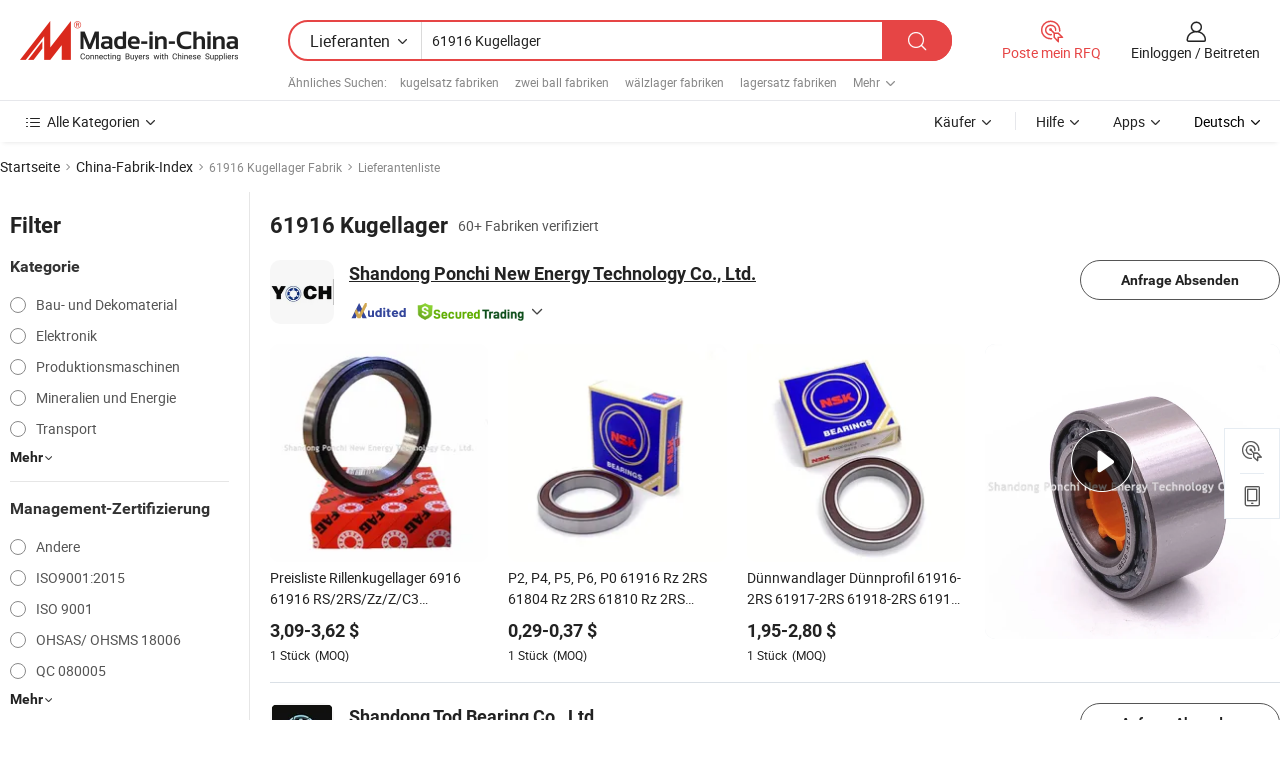

--- FILE ---
content_type: text/html;charset=UTF-8
request_url: https://de.made-in-china.com/factory/61916-ball-bearing.html
body_size: 68473
content:
<!DOCTYPE HTML>
<html lang="de" dir="ltr" >
<head>
            <base href="//de.made-in-china.com" target="_top"/>
        <meta http-equiv="Content-Type" content="text/html; charset=utf-8" />
    <title>61916 Kugellager Fabrik, China 61916 Kugellager Fabrik Liste können Sie direkt aus kaufen.</title>
    <meta name="Keywords" content="61916 Kugellager Fabrik, China 61916 Kugellager Fabrik, Chinesische 61916 Kugellager Fabriken, Chinese 61916 Kugellager Hersteller, Chinese 61916 Kugellager Lieferanten" />
    <meta name="Description" content="Finden 61916 Kugellager Fabrik in China, 61916 Kugellager Fabrik Liste Sie Produkte direkt von kaufen können. Wir bieten Ihnen eine große Liste von zuverlässigen chinesischen 61916 Kugellager Fabriken / Hersteller, Lieferanten, Exporteure oder von einem Dritt Kontrolleur überprüft Händler." />
    <link rel="canonical" href="https://de.made-in-china.com/factory/61916-ball-bearing.html">
    <link rel="preload" href="https://www.micstatic.com/landing/www/qf-new/images/leading_factory_bg_16d08a06.webp" as="image" fetchpriority="high">
    <link rel="dns-prefetch" href="//www.micstatic.com">
<link rel="preconnect" href="//www.micstatic.com">
<link rel="dns-prefetch" href="//image.made-in-china.com">
<link rel="preconnect" href="//image.made-in-china.com">
<link rel="dns-prefetch" href="//pic.made-in-china.com">
<link rel="preconnect" href="//pic.made-in-china.com">
        <link type="text/css" rel="stylesheet" href="https://www.micstatic.com/common/css/base/pc_base_8dc983a5.css" /> <link type="text/css" rel="stylesheet" href="https://www.micstatic.com/landing/www/qf-new/css/qf_010be316.css" /> <link type="text/css" rel="stylesheet" href="https://www.micstatic.com/landing/www/qf-new/dist/css/future_affe6d58.css" /> <link type="text/css" rel="stylesheet" href="https://www.micstatic.com/landing/www/qf-new/dist/css/main_984ea7d2.css" /> <script type="module" src="https://www.micstatic.com/common/js/libs/esm/@msr/client@2/index_02329b7a.js"></script><link rel="alternate" hreflang="de" href="https://de.made-in-china.com/factory/61916-ball-bearing.html" />
            <link rel="alternate" hreflang="hi" href="https://hi.made-in-china.com/factory/61916-ball-bearing.html" />
            <link rel="alternate" hreflang="ru" href="https://ru.made-in-china.com/factory/61916-ball-bearing.html" />
            <link rel="alternate" hreflang="pt" href="https://pt.made-in-china.com/factory/61916-ball-bearing.html" />
            <link rel="alternate" hreflang="ko" href="https://kr.made-in-china.com/factory/61916-ball-bearing.html" />
            <link rel="alternate" hreflang="en" href="https://www.made-in-china.com/factory/61916-ball-bearing.html" />
            <link rel="alternate" hreflang="it" href="https://it.made-in-china.com/factory/61916-ball-bearing.html" />
            <link rel="alternate" hreflang="fr" href="https://fr.made-in-china.com/factory/61916-ball-bearing.html" />
            <link rel="alternate" hreflang="es" href="https://es.made-in-china.com/factory/61916-ball-bearing.html" />
            <link rel="alternate" hreflang="x-default" href="https://www.made-in-china.com/factory/61916-ball-bearing.html" />
            <link rel="alternate" hreflang="ar" href="https://sa.made-in-china.com/factory/61916-ball-bearing.html" />
            <link rel="alternate" hreflang="vi" href="https://vi.made-in-china.com/factory/61916-ball-bearing.html" />
            <link rel="alternate" hreflang="th" href="https://th.made-in-china.com/factory/61916-ball-bearing.html" />
            <link rel="alternate" hreflang="ja" href="https://jp.made-in-china.com/factory/61916-ball-bearing.html" />
            <link rel="alternate" hreflang="id" href="https://id.made-in-china.com/factory/61916-ball-bearing.html" />
            <link rel="alternate" hreflang="nl" href="https://nl.made-in-china.com/factory/61916-ball-bearing.html" />
            <link rel="alternate" hreflang="tr" href="https://tr.made-in-china.com/factory/61916-ball-bearing.html" />
    <!-- Polyfill Code Begin --><script chaset="utf-8" type="text/javascript" src="https://www.micstatic.com/polyfill/polyfill-simplify_eb12d58d.js"></script><!-- Polyfill Code End --></head>
<body probe-clarity="false" >
            <div id="header" ></div>
<script>
    function headerMlanInit() {
        const funcName = 'headerMlan';
        const app = new window[funcName]({target: document.getElementById('header'), props: {props: {"pageType":3,"logoTitle":"Hersteller und Lieferanten","logoUrl":null,"base":{"buyerInfo":{"service":"Service","newUserGuide":"Leitfaden für Neue Benutzer","auditReport":"Audited Suppliers' Reports","meetSuppliers":"Meet Suppliers","onlineTrading":"Secured Trading Service","buyerCenter":"Käufer-Center","contactUs":"Kontakt","search":"Suche","prodDirectory":"Produktverzeichnis","supplierDiscover":"Supplier Discover","sourcingRequest":"Beschaffungsanfrage Posten","quickLinks":"Quick Links","myFavorites":"Meine Favoriten","visitHistory":"Browser-Chronik","buyer":"Käufer","blog":"Geschäfts-einblicke"},"supplierInfo":{"supplier":"Lieferant","joinAdvance":"加入高级会员","tradeServerMarket":"外贸服务市场","memberHome":"外贸e家","cloudExpo":"Smart Expo云展会","onlineTrade":"交易服务","internationalLogis":"国际物流","northAmericaBrandSailing":"北美全渠道出海","micDomesticTradeStation":"中国制造网内贸站"},"helpInfo":{"whyMic":"Why Made-in-China.com","auditSupplierWay":"Wie prüfen wir Lieferanten","securePaymentWay":"Wie sichern wir die Zahlung","submitComplaint":"Eine Beschwerde einreichen","contactUs":"Kontakt","faq":"FAQ","help":"Hilfe"},"appsInfo":{"downloadApp":"Lade App herunter!","forBuyer":"Für Käufer","forSupplier":"Für Lieferant","exploreApp":"Entdecken Sie exklusive App-Rabatte","apps":"Apps"},"languages":[{"lanCode":0,"simpleName":"en","name":"English","value":"//www.made-in-china.com/factory/61916-ball-bearing.html","htmlLang":"en"},{"lanCode":5,"simpleName":"es","name":"Español","value":"//es.made-in-china.com/factory/61916-ball-bearing.html","htmlLang":"es"},{"lanCode":4,"simpleName":"pt","name":"Português","value":"//pt.made-in-china.com/factory/61916-ball-bearing.html","htmlLang":"pt"},{"lanCode":2,"simpleName":"fr","name":"Français","value":"//fr.made-in-china.com/factory/61916-ball-bearing.html","htmlLang":"fr"},{"lanCode":3,"simpleName":"ru","name":"Русский язык","value":"//ru.made-in-china.com/factory/61916-ball-bearing.html","htmlLang":"ru"},{"lanCode":8,"simpleName":"it","name":"Italiano","value":"//it.made-in-china.com/factory/61916-ball-bearing.html","htmlLang":"it"},{"lanCode":6,"simpleName":"de","name":"Deutsch","value":"//de.made-in-china.com/","htmlLang":"de"},{"lanCode":7,"simpleName":"nl","name":"Nederlands","value":"//nl.made-in-china.com/factory/61916-ball-bearing.html","htmlLang":"nl"},{"lanCode":9,"simpleName":"sa","name":"العربية","value":"//sa.made-in-china.com/factory/61916-ball-bearing.html","htmlLang":"ar"},{"lanCode":11,"simpleName":"kr","name":"한국어","value":"//kr.made-in-china.com/factory/61916-ball-bearing.html","htmlLang":"ko"},{"lanCode":10,"simpleName":"jp","name":"日本語","value":"//jp.made-in-china.com/factory/61916-ball-bearing.html","htmlLang":"ja"},{"lanCode":12,"simpleName":"hi","name":"हिन्दी","value":"//hi.made-in-china.com/factory/61916-ball-bearing.html","htmlLang":"hi"},{"lanCode":13,"simpleName":"th","name":"ภาษาไทย","value":"//th.made-in-china.com/factory/61916-ball-bearing.html","htmlLang":"th"},{"lanCode":14,"simpleName":"tr","name":"Türkçe","value":"//tr.made-in-china.com/factory/61916-ball-bearing.html","htmlLang":"tr"},{"lanCode":15,"simpleName":"vi","name":"Tiếng Việt","value":"//vi.made-in-china.com/factory/61916-ball-bearing.html","htmlLang":"vi"},{"lanCode":16,"simpleName":"id","name":"Bahasa Indonesia","value":"//id.made-in-china.com/factory/61916-ball-bearing.html","htmlLang":"id"}],"showMlan":true,"showRules":false,"rules":"Rules","language":"de","menu":"Speisekarte","subTitle":null,"subTitleLink":null,"stickyInfo":null},"categoryRegion":{"categories":"Alle Kategorien","categoryList":[{"name":"Landwirtschaft & Essen","value":"https://de.made-in-china.com/category1_Agriculture-Food/Agriculture-Food_usssssssss.html","catCode":"1000000000"},{"name":"Kleidung & Accessories","value":"https://de.made-in-china.com/category1_Apparel-Accessories/Apparel-Accessories_uussssssss.html","catCode":"1100000000"},{"name":"Kunsthandwerk","value":"https://de.made-in-china.com/category1_Arts-Crafts/Arts-Crafts_uyssssssss.html","catCode":"1200000000"},{"name":"Auto, Motor und Zusatz","value":"https://de.made-in-china.com/category1_Auto-Motorcycle-Parts-Accessories/Auto-Motorcycle-Parts-Accessories_yossssssss.html","catCode":"2900000000"},{"name":"Koffer, Handtaschen und Geschenkkisten","value":"https://de.made-in-china.com/category1_Bags-Cases-Boxes/Bags-Cases-Boxes_yhssssssss.html","catCode":"2600000000"},{"name":"Chemische Produkte","value":"https://de.made-in-china.com/category1_Chemicals/Chemicals_uissssssss.html","catCode":"1300000000"},{"name":"Computerartikel","value":"https://de.made-in-china.com/category1_Computer-Products/Computer-Products_iissssssss.html","catCode":"3300000000"},{"name":"Bau- und Dekomaterial","value":"https://de.made-in-china.com/category1_Construction-Decoration/Construction-Decoration_ugssssssss.html","catCode":"1500000000"},{"name":"Konsumelektronik","value":"https://de.made-in-china.com/category1_Consumer-Electronics/Consumer-Electronics_unssssssss.html","catCode":"1400000000"},{"name":"Elektronik","value":"https://de.made-in-china.com/category1_Electrical-Electronics/Electrical-Electronics_uhssssssss.html","catCode":"1600000000"},{"name":"Möbel","value":"https://de.made-in-china.com/category1_Furniture/Furniture_yessssssss.html","catCode":"2700000000"},{"name":"Gesundheit und Medizin","value":"https://de.made-in-china.com/category1_Health-Medicine/Health-Medicine_uessssssss.html","catCode":"1700000000"},{"name":"Industrielle Anlagen und Zusatzteile","value":"https://de.made-in-china.com/category1_Industrial-Equipment-Components/Industrial-Equipment-Components_inssssssss.html","catCode":"3400000000"},{"name":"Messinstrumente","value":"https://de.made-in-china.com/category1_Instruments-Meters/Instruments-Meters_igssssssss.html","catCode":"3500000000"},{"name":"Alltagsgegenstände","value":"https://de.made-in-china.com/category1_Light-Industry-Daily-Use/Light-Industry-Daily-Use_urssssssss.html","catCode":"1800000000"},{"name":"Beleuchtung","value":"https://de.made-in-china.com/category1_Lights-Lighting/Lights-Lighting_isssssssss.html","catCode":"3000000000"},{"name":"Produktionsmaschinen","value":"https://de.made-in-china.com/category1_Manufacturing-Processing-Machinery/Manufacturing-Processing-Machinery_uossssssss.html","catCode":"1900000000"},{"name":"Mineralien und Energie","value":"https://de.made-in-china.com/category1_Metallurgy-Mineral-Energy/Metallurgy-Mineral-Energy_ysssssssss.html","catCode":"2000000000"},{"name":"Büromaterial","value":"https://de.made-in-china.com/category1_Office-Supplies/Office-Supplies_yrssssssss.html","catCode":"2800000000"},{"name":"Verpackung und Druck","value":"https://de.made-in-china.com/category1_Packaging-Printing/Packaging-Printing_ihssssssss.html","catCode":"3600000000"},{"name":"Sicherheit und Schutz","value":"https://de.made-in-china.com/category1_Security-Protection/Security-Protection_ygssssssss.html","catCode":"2500000000"},{"name":"Service","value":"https://de.made-in-china.com/category1_Service/Service_ynssssssss.html","catCode":"2400000000"},{"name":"Sport und Erholung","value":"https://de.made-in-china.com/category1_Sporting-Goods-Recreation/Sporting-Goods-Recreation_iussssssss.html","catCode":"3100000000"},{"name":"Textilien","value":"https://de.made-in-china.com/category1_Textile/Textile_yussssssss.html","catCode":"2100000000"},{"name":"Werkzeug","value":"https://de.made-in-china.com/category1_Tools-Hardware/Tools-Hardware_iyssssssss.html","catCode":"3200000000"},{"name":"Spielzeug","value":"https://de.made-in-china.com/category1_Toys/Toys_yyssssssss.html","catCode":"2200000000"},{"name":"Transport","value":"https://de.made-in-china.com/category1_Transportation/Transportation_yissssssss.html","catCode":"2300000000"}],"more":"Mehr"},"searchRegion":{"show":true,"lookingFor":"Sagen Sie uns, was Sie suchen...","homeUrl":"//de.made-in-china.com","products":"Produkte","suppliers":"Lieferanten","auditedFactory":null,"uploadImage":"Bild hochladen","max20MbPerImage":"Maximal 20 MB pro Bild","yourRecentKeywords":"Ihre letzten Schlüsselwörter","clearHistory":"Verlauf Löschen","popularSearches":"Ähnliches Suchen","relatedSearches":"Mehr","more":null,"maxSizeErrorMsg":"Upload fehlgeschlagen. Die maximale Bildgröße beträgt 20 MB.","noNetworkErrorMsg":"Keine Netzwerk Verbindung. Bitte überprüfen Sie Ihre Netzwerkeinstellungen und versuchen Sie es noch einmal.","uploadFailedErrorMsg":"Hochladen fehlgeschlagen.Falsches Bildformat. Unterstützte Formate: JPG, PNG, BMP.","relatedList":[{"word":"kugelsatz fabriken","adsData":"","link":"https://de.made-in-china.com/factory/ball-set.html","title":"kugelsatz fabriken"},{"word":"zwei ball fabriken","adsData":"","link":"https://de.made-in-china.com/factory/two-ball.html","title":"zwei ball fabriken"},{"word":"wälzlager fabriken","adsData":"","link":"https://de.made-in-china.com/factory/roller-bearing.html","title":"wälzlager fabriken"},{"word":"lagersatz fabriken","adsData":"","link":"https://de.made-in-china.com/factory/bearing-set.html","title":"lagersatz fabriken"},{"word":"v-lager fabriken","adsData":"","link":"https://de.made-in-china.com/factory/v-bearing.html","title":"v-lager fabriken"},{"word":"lagerprodukt fabriken","adsData":"","link":"https://de.made-in-china.com/factory/bearing-product.html","title":"lagerprodukt fabriken"},{"word":"u lager fabriken","adsData":"","link":"https://de.made-in-china.com/factory/u-bearing.html","title":"u lager fabriken"},{"word":"stahlkugel fabriken","adsData":"","link":"https://de.made-in-china.com/factory/steel-ball.html","title":"stahlkugel fabriken"},{"word":"kugellager fabriken","adsData":"","link":"https://de.made-in-china.com/factory/ball-bearing.html","title":"kugellager fabriken"},{"word":"lager für maschine fabriken","adsData":"","link":"https://de.made-in-china.com/factory/bearing-for-machine.html","title":"lager für maschine fabriken"}],"relatedTitle":null,"relatedTitleLink":null,"formParams":null,"mlanFormParams":{"keyword":"61916 Kugellager","inputkeyword":"61916 Kugellager","type":null,"currentTab":null,"currentPage":null,"currentCat":null,"currentRegion":null,"currentProp":null,"submitPageUrl":null,"parentCat":null,"otherSearch":null,"currentAllCatalogCodes":null,"sgsMembership":null,"memberLevel":null,"topOrder":null,"size":null,"more":"mehr","less":"less","staticUrl50":null,"staticUrl10":null,"staticUrl30":null,"condition":"1","conditionParamsList":[{"condition":"0","conditionName":null,"action":"/productSearch?keyword=#word#","searchUrl":null,"inputPlaceholder":null},{"condition":"1","conditionName":null,"action":"https://de.made-in-china.com/companySearch?keyword=#word#","searchUrl":null,"inputPlaceholder":null}]},"enterKeywordTips":"Bitte geben Sie mindestens ein Stichwort für Ihre Suche ein.","openMultiSearch":false},"frequentRegion":{"rfq":{"rfq":"Poste mein RFQ","searchRfq":"Search RFQs","acquireRfqHover":"Sagen Sie uns, was Sie brauchen und probieren Sie den einfachen Weg, um Angebote zu erhalten !","searchRfqHover":"Discover quality RFQs and connect with big-budget buyers"},"account":{"account":"Konto","signIn":"Einloggen","join":"Beitreten","newUser":"Neuer Benutzer","joinFree":"Kostenlos beitreten","or":"Oder","socialLogin":"Durch Klicken auf Anmelden, Kostenlos anmelden oder Fortfahren mit Facebook, Linkedin, Twitter, Google, %s stimme ich der %sUser Agreement%s und der %sPrivacy Policy%s zu","message":"Nachrichten","quotes":"Zitate","orders":"Aufträge","favorites":"Favoriten","visitHistory":"Browser-Chronik","postSourcingRequest":"Beschaffungsanfrage Posten","hi":"Hallo","signOut":"Austragen","manageProduct":"Produkte Verwalten","editShowroom":"Showroom bearbeiten","username":"","userType":null,"foreignIP":true,"currentYear":2026,"userAgreement":"Nutzungsvertrag","privacyPolicy":"Datenschutzerklärung"},"message":{"message":"Nachrichten","signIn":"Einloggen","join":"Beitreten","newUser":"Neuer Benutzer","joinFree":"Kostenlos beitreten","viewNewMsg":"Sign in to view the new messages","inquiry":"Anfragen","rfq":"RFQs","awaitingPayment":"Awaiting payments","chat":"Plaudern","awaitingQuotation":"Warten auf Angebote"},"cart":{"cart":"Anfragekorb"}},"busiRegion":null,"previewRegion":null,"relatedQpSync":true,"relatedQpSearchUrl":"https://www.made-in-china.com/multi-search/getHeadRelatedQp?word=61916 ball bearing&headQpType=QF&lanCode=6"}}});
		const hoc=o=>(o.__proto__.$get=function(o){return this.$$.ctx[this.$$.props[o]]},o.__proto__.$getKeys=function(){return Object.keys(this.$$.props)},o.__proto__.$getProps=function(){return this.$get("props")},o.__proto__.$setProps=function(o){var t=this.$getKeys(),s={},p=this;t.forEach(function(o){s[o]=p.$get(o)}),s.props=Object.assign({},s.props,o),this.$set(s)},o.__proto__.$help=function(){console.log("\n            $set(props): void             | 设置props的值\n            $get(key: string): any        | 获取props指定key的值\n            $getKeys(): string[]          | 获取props所有key\n            $getProps(): any              | 获取props里key为props的值（适用nail）\n            $setProps(params: any): void  | 设置props里key为props的值（适用nail）\n            $on(ev, callback): func       | 添加事件监听，返回移除事件监听的函数\n            $destroy(): void              | 销毁组件并触发onDestroy事件\n        ")},o);
        window[`${funcName}Api`] = hoc(app);
    };
</script><script type="text/javascript" crossorigin="anonymous" onload="headerMlanInit()" src="https://www.micstatic.com/nail/pc/header-mlan_6f301846.js"></script>    <input type="hidden" id="lanCode" name="lanCode" value="6">
    <input type="hidden" id="lan" name="lan" value="de">
    <input type="hidden" name="is_track_single_page" id="is_track_single_page" />
<input id="sensor_pg_v" type="hidden" value="tp:103,stp:10302,st:qf,m:61916-ball-bearing,p:1" />
    <input type="hidden" id="J-searchWord" value="61916-ball-bearing"/>
<!-- 设置 Clarity 标签内容 -->
<!-- 引入 Clarity 脚本 -->
            <script type="application/ld+json">
        	{"contentUrl":"https://v.made-in-china.com/ucv/sbr/59cef705df60fb9806c03b6e7fe4e9/924d10abf810319084928487503677_h264_def.mp4","description":"Finden 61916 Kugellager Fabrik in China, 61916 Kugellager Fabrik Liste Sie Produkte direkt von kaufen können. Wir bieten Ihnen eine große Liste von zuverlässigen chinesischen 61916 Kugellager Fabriken / Hersteller, Lieferanten, Exporteure oder von einem Dritt Kontrolleur überprüft Händler.","name":"61916 Kugellager Fabrik, China 61916 Kugellager Fabrik Liste können Sie direkt aus kaufen.","@context":"http://schema.org","@type":"VideoObject","thumbnailUrl":"http://image.made-in-china.com/312f0j00ETSfYKjGOluN/02-mp4.jpg","uploadDate":"2025-03-27T10:28:33+08:00"}
    	</script>
    <script id="introText" type="text/html">
        <h3><strong>Was sind die Spezifikationen eines 61916 Kugellagers?</strong></h3>
<p>Das 61916 Kugellager ist eine entscheidende Komponente in verschiedenen mechanischen Anwendungen, bekannt für seine Zuverlässigkeit und Effizienz. Diese Art von Lager ist dafür ausgelegt, radiale Lasten zu unterstützen und wird häufig in Elektromotoren, Pumpen und anderen Maschinen eingesetzt. Die Spezifikationen eines 61916 Kugellagers umfassen typischerweise einen Innendurchmesser von 80 mm, einen Außendurchmesser von 110 mm und eine Breite von 16 mm. Das Lager besteht aus hochwertigem Stahl, der Haltbarkeit und Verschleißfestigkeit bietet. Darüber hinaus verfügt das 61916 Kugellager über ein tiefes Rillendesign, das es ihm ermöglicht, sowohl radiale als auch axiale Lasten in beiden Richtungen aufzunehmen. Diese Vielseitigkeit macht es für eine Vielzahl von Anwendungen geeignet, von industriellen Maschinen bis hin zu Haushaltsgeräten. Das Lager ist auch in verschiedenen Dichtungsoptionen erhältlich, einschließlich offener, gummigedichteter und metallgeschützter Varianten, die dazu beitragen, die internen Komponenten vor Verunreinigungen zu schützen und die Lebensdauer des Lagers zu verlängern. Das Verständnis dieser Spezifikationen ist entscheidend für die Auswahl des richtigen Lagers für Ihre spezifischen Bedürfnisse, um eine optimale Leistung und Langlebigkeit in Ihrer Maschine sicherzustellen.</p>
<h3><strong>Wie installiert man ein 61916 Kugellager richtig?</strong></h3>
<p>Die korrekte Installation eines 61916 Kugellagers ist entscheidend für seine Leistung und Langlebigkeit. Der Installationsprozess beginnt mit der Vorbereitung des Gehäuses und der Welle, in die das Lager eingesetzt werden soll. Es ist wichtig, beide Oberflächen gründlich zu reinigen, um Schmutz, Fett oder Ablagerungen zu entfernen, die den Betrieb des Lagers beeinträchtigen könnten. Sobald die Oberflächen sauber sind, sollten Sie die Passform des Lagers im Gehäuse überprüfen. Das Lager sollte passgenau sitzen, ohne übermäßige Kraft. Wenn die Passform zu eng ist, müssen Sie möglicherweise eine geeignete Erwärmungsmethode verwenden, um das Gehäuse leicht zu erweitern. Wenn Sie bereit sind, das Lager zu installieren, verwenden Sie eine Lagerpresse oder einen weichen Hammer, um das Lager vorsichtig an seinen Platz zu klopfen und sicherzustellen, dass es gleichmäßig sitzt. Vermeiden Sie übermäßige Kraft, da dies das Lager beschädigen kann. Nach der Installation ist es wichtig, das Lager gemäß den Spezifikationen des Herstellers zu schmieren. Eine ordnungsgemäße Schmierung reduziert Reibung und Verschleiß und verbessert die Leistung des Lagers. Überprüfen Sie schließlich auf Fehlstellungen oder ungewöhnliche Geräusche während des Betriebs, da diese auf Installationsprobleme hinweisen könnten. Wenn Sie diese Schritte befolgen, stellen Sie sicher, dass Ihr 61916 Kugellager effizient arbeitet und eine lange Lebensdauer hat.</p>
<h3><strong>Was sind die häufigsten Anwendungen eines 61916 Kugellagers?</strong></h3>
<p>Das 61916 Kugellager wird aufgrund seiner Vielseitigkeit und Zuverlässigkeit in verschiedenen Branchen häufig eingesetzt. Eine der häufigsten Anwendungen ist in Elektromotoren, wo es den Rotor unterstützt und eine reibungslose Rotation ermöglicht. Die Fähigkeit des Lagers, sowohl radiale als auch axiale Lasten zu tragen, macht es ideal für diesen Zweck. Darüber hinaus findet man das 61916 Kugellager häufig in Pumpen, wo es hilft, die Ausrichtung der rotierenden Welle aufrechtzuerhalten und die Reibung zu reduzieren, wodurch die Effizienz verbessert wird. In der Automobilindustrie werden diese Lager in Radnaben und Getrieben eingesetzt, was zur Gesamtleistung und Sicherheit von Fahrzeugen beiträgt. Weitere Anwendungen sind Fördersysteme, wo sie die Bewegung von Gütern erleichtern, und in Haushaltsgeräten wie Waschmaschinen und Kühlschränken, wo sie einen reibungslosen Betrieb gewährleisten. Das robuste Design des 61916 Kugellagers und die Fähigkeit, verschiedenen Betriebsbedingungen standzuhalten, machen es zu einer bevorzugten Wahl in vielen mechanischen Systemen und unterstreichen seine Bedeutung in der modernen Technik und Fertigung.</p>
<h3><strong>Welche Wartung ist für ein 61916 Kugellager erforderlich?</strong></h3>
<p>Die Wartung eines 61916 Kugellagers ist entscheidend, um eine optimale Leistung sicherzustellen und die Lebensdauer zu verlängern. Regelmäßige Wartung umfasst mehrere wichtige Praktiken. Zunächst ist es wichtig, das Lager auf Anzeichen von Verschleiß oder Beschädigung zu überwachen, wie ungewöhnliche Geräusche, Vibrationen oder Überhitzung. Wenn eines dieser Symptome beobachtet wird, kann dies darauf hindeuten, dass das Lager sofortige Aufmerksamkeit benötigt. Die Schmierung ist ein weiterer kritischer Aspekt der Wartung. Je nach Anwendung und Betriebsbedingungen sollte das Lager regelmäßig mit dem geeigneten Schmiermittel oder Öl geschmiert werden. Dies hilft, Reibung zu reduzieren und Verschleiß zu verhindern, was einen reibungslosen Betrieb gewährleistet. Es ist auch wichtig, die Dichtungen oder Abdeckungen des Lagers zu überprüfen, da diese Komponenten vor Verunreinigungen schützen. Wenn die Dichtungen beschädigt sind, sollten sie ersetzt werden, um zu verhindern, dass Schmutz und Feuchtigkeit in das Lager eindringen. Darüber hinaus kann das Sauberhalten des umliegenden Bereichs von Schmutz und Ablagerungen dazu beitragen, die Lebensdauer des Lagers zu verlängern. Durch die Befolgung dieser Wartungspraktiken können Sie sicherstellen, dass Ihr 61916 Kugellager weiterhin effektiv in seiner Anwendung arbeitet.</p>
    </script>
<!-- SONA2024 2.2.1 --><div id="first-screen-block"><div class="crumb" itemscope="" itemType="https://schema.org/BreadcrumbList"><span itemProp="itemListElement" itemscope="" itemType="https://schema.org/ListItem"><a rel="nofollow" href="/" itemProp="item"><span itemProp="name">Startseite</span></a><meta itemProp="position" content="1"/></span><img src="https://www.micstatic.com/landing/www/qf-new/dist/assets/arrow-right-Bd5qwbiu.svg" alt="arrow-right"/><span itemProp="itemListElement" itemscope="" itemType="https://schema.org/ListItem"><a href="/factory-index/0-9.html" itemProp="item"><span itemProp="name">China-Fabrik-Index</span></a><meta itemProp="position" content="2"/></span><img src="https://www.micstatic.com/landing/www/qf-new/dist/assets/arrow-right-Bd5qwbiu.svg" alt="arrow-right"/><span class="gray-crumb">61916 Kugellager Fabrik</span><img src="https://www.micstatic.com/landing/www/qf-new/dist/assets/arrow-right-Bd5qwbiu.svg" alt="arrow-right"/><span class="gray-crumb">Lieferantenliste</span></div><div class="page-top-wrapper"><div class="filter-wrapper"><div class="filter-title">Filter</div><div class="filter-groups" faw-module="filter"><form action="#" class="ft-form is-horizontal qf-filter-form"><div class="filter-group"><div class="filter-group-header"><span class="filter-group-title">Kategorie</span></div><div class="ft-form-item"><div class="ft-form-item-control"><div class="ft-form-item-input"><div class="ft-radio-group is-vertical"><label class="ft-radio is-primary"><input type="radio" value="1500000000" ads-data="" name="catCode"/><span class="ft-radio-front"></span><span class="ft-radio-label">Bau- und Dekomaterial</span></label><label class="ft-radio is-primary"><input type="radio" value="1600000000" ads-data="" name="catCode"/><span class="ft-radio-front"></span><span class="ft-radio-label">Elektronik</span></label><label class="ft-radio is-primary"><input type="radio" value="1900000000" ads-data="" name="catCode"/><span class="ft-radio-front"></span><span class="ft-radio-label">Produktionsmaschinen</span></label><label class="ft-radio is-primary"><input type="radio" value="2000000000" ads-data="" name="catCode"/><span class="ft-radio-front"></span><span class="ft-radio-label">Mineralien und Energie</span></label><label class="ft-radio is-primary"><input type="radio" value="2300000000" ads-data="" name="catCode"/><span class="ft-radio-front"></span><span class="ft-radio-label">Transport</span></label></div></div></div></div><div class="view-more-btn" ads-data="st:14"><span>Mehr</span><i class="ob-icon icon-down"></i></div></div><div class="filter-group"><div class="filter-group-header"><span class="filter-group-title">Management-Zertifizierung</span></div><div class="ft-form-item"><div class="ft-form-item-control"><div class="ft-form-item-input"><div class="ft-radio-group is-vertical"><label class="ft-radio is-primary"><input type="radio" value="-4" ads-data="" name="managementCertification"/><span class="ft-radio-front"></span><span class="ft-radio-label">Andere</span></label><label class="ft-radio is-primary"><input type="radio" value="-5" ads-data="" name="managementCertification"/><span class="ft-radio-front"></span><span class="ft-radio-label">ISO9001:2015</span></label><label class="ft-radio is-primary"><input type="radio" value="10" ads-data="" name="managementCertification"/><span class="ft-radio-front"></span><span class="ft-radio-label">ISO 9001</span></label><label class="ft-radio is-primary"><input type="radio" value="11" ads-data="" name="managementCertification"/><span class="ft-radio-front"></span><span class="ft-radio-label">OHSAS/ OHSMS 18006</span></label><label class="ft-radio is-primary"><input type="radio" value="12" ads-data="" name="managementCertification"/><span class="ft-radio-front"></span><span class="ft-radio-label">QC 080005</span></label></div></div></div></div><div class="view-more-btn" ads-data="st:14"><span>Mehr</span><i class="ob-icon icon-down"></i></div></div><div class="filter-group"><div class="filter-group-header"><span class="filter-group-title">F&amp;E-Kapazität</span></div><div class="ft-form-item"><div class="ft-form-item-control"><div class="ft-form-item-input"><div class="ft-radio-group is-vertical"><label class="ft-radio is-primary"><input type="radio" value="4" ads-data="" name="rdCapacity"/><span class="ft-radio-front"></span><span class="ft-radio-label">OEM</span></label><label class="ft-radio is-primary"><input type="radio" value="5" ads-data="" name="rdCapacity"/><span class="ft-radio-front"></span><span class="ft-radio-label">ODM</span></label><label class="ft-radio is-primary"><input type="radio" value="6" ads-data="" name="rdCapacity"/><span class="ft-radio-front"></span><span class="ft-radio-label">Eigenmarke</span></label><label class="ft-radio is-primary"><input type="radio" value="99" ads-data="" name="rdCapacity"/><span class="ft-radio-front"></span><span class="ft-radio-label">Andere</span></label></div></div></div></div></div><div class="filter-group"><div class="filter-group-header"><span class="filter-group-title">Jahresumsatz</span></div><div class="ft-form-item"><div class="ft-form-item-control"><div class="ft-form-item-input"><div class="ft-radio-group is-vertical"><label class="ft-radio is-primary"><input type="radio" value="1" ads-data="" name="annualRevenue"/><span class="ft-radio-front"></span><span class="ft-radio-label">Unter 1 Million US-Dollar</span></label><label class="ft-radio is-primary"><input type="radio" value="4" ads-data="" name="annualRevenue"/><span class="ft-radio-front"></span><span class="ft-radio-label">5 ~ 10 Millionen USD</span></label><label class="ft-radio is-primary"><input type="radio" value="5" ads-data="" name="annualRevenue"/><span class="ft-radio-front"></span><span class="ft-radio-label">10 ~ 50 Millionen USD</span></label></div></div></div></div></div><div class="filter-group"><div class="filter-group-header"><span class="filter-group-title">Anzahl der Mitarbeiter</span></div><div class="ft-form-item"><div class="ft-form-item-control"><div class="ft-form-item-input"><div class="ft-radio-group is-vertical"><label class="ft-radio is-primary"><input type="radio" value="1" ads-data="" name="employeeNum"/><span class="ft-radio-front"></span><span class="ft-radio-label">Weniger als 5 Personen</span></label><label class="ft-radio is-primary"><input type="radio" value="2" ads-data="" name="employeeNum"/><span class="ft-radio-front"></span><span class="ft-radio-label">5-50 Personen</span></label><label class="ft-radio is-primary"><input type="radio" value="3" ads-data="" name="employeeNum"/><span class="ft-radio-front"></span><span class="ft-radio-label">51-200 Personen</span></label><label class="ft-radio is-primary"><input type="radio" value="5" ads-data="" name="employeeNum"/><span class="ft-radio-front"></span><span class="ft-radio-label">501-1000 Personen</span></label></div></div></div></div></div><div class="filter-group"><div class="filter-group-header"><span class="filter-group-title">Provinz und Region</span></div><div class="ft-form-item"><div class="ft-form-item-control"><div class="ft-form-item-input"><div class="ft-radio-group is-vertical"><label class="ft-radio is-primary"><input type="radio" value="Fujian" ads-data="" name="province"/><span class="ft-radio-front"></span><span class="ft-radio-label">Fujian</span></label><label class="ft-radio is-primary"><input type="radio" value="Guangdong" ads-data="" name="province"/><span class="ft-radio-front"></span><span class="ft-radio-label">Guangdong</span></label><label class="ft-radio is-primary"><input type="radio" value="Henan" ads-data="" name="province"/><span class="ft-radio-front"></span><span class="ft-radio-label">Henan</span></label><label class="ft-radio is-primary"><input type="radio" value="Jiangsu" ads-data="" name="province"/><span class="ft-radio-front"></span><span class="ft-radio-label">Jiangsu</span></label><label class="ft-radio is-primary"><input type="radio" value="Liaoning" ads-data="" name="province"/><span class="ft-radio-front"></span><span class="ft-radio-label">Liaoning</span></label></div></div></div></div><div class="view-more-btn" ads-data="st:14"><span>Mehr</span><i class="ob-icon icon-down"></i></div></div><div class="filter-group filter-audited"><div class="ft-form-item"><div class="ft-form-item-control"><div class="ft-form-item-input"><div class="ft-radio-group is-vertical"><label class="ft-radio is-primary"><input type="radio" value="1" ads-data="" name="auditedSuppliers"/><span class="ft-radio-front"></span><span class="ft-radio-label"><img src="https://www.micstatic.com/landing/www/qf-new/dist/assets/audited-DQjVuQn9.png" width="57.5" height="20" alt="Von Inspektionsdiensten überprüfte Lieferanten."/></span></label></div></div></div></div></div></form></div></div><div class="page-top-content"><div class="leading-factory-wrapper leading-factory-no-data" faw-module="leading_factory" faw-exposure="true"><div class="leading-factory-container"><div class="leading-factory-left no-data"><div class="leading-factory-logo"><img src="https://www.micstatic.com/landing/www/qf-new/dist/assets/leading_factory-CY6-Z8Up.png" alt=""/></div><div class="leading-factory-subtitle" title="etwa 61916 Kugellager">etwa 61916 Kugellager</div><ul class="leading-factory-features"><li class="feature-item"><img src="https://www.micstatic.com/landing/www/qf-new/dist/assets/leading_factory_icon1-b9txvrsa.png" alt=""/><span class="feature-text" title="Technologische Innovation">Technologische Innovation</span></li><li class="feature-item"><img src="https://www.micstatic.com/landing/www/qf-new/dist/assets/leading_factory_icon2-D_fmzuKW.png" alt=""/><span class="feature-text" title="Zuverlässige Lieferketten">Zuverlässige Lieferketten</span></li><li class="feature-item"><img src="https://www.micstatic.com/landing/www/qf-new/dist/assets/leading_factory_icon3-B93UAk-m.png" alt=""/><span class="feature-text" title="Umfangreiche Fertigungskapazitäten">Umfangreiche Fertigungskapazitäten</span></li></ul></div><div class="factory-card-skeleton"><div class="factory-logo-box-skeleton"><div class="skeleton rectangle skeleton-animated"></div></div><div class="factory-divider-skeleton"></div><div class="factory-content-skeleton"><div class="skeleton rectangle skeleton-animated"></div></div></div><div class="factory-card-skeleton"><div class="factory-logo-box-skeleton"><div class="skeleton rectangle skeleton-animated"></div></div><div class="factory-divider-skeleton"></div><div class="factory-content-skeleton"><div class="skeleton rectangle skeleton-animated"></div></div></div></div></div><h1 class="company-list-top"><span class="search-word" title="61916 Kugellager">61916 Kugellager</span><span class="tip-text">60+ Fabriken verifiziert</span></h1><div class="company-list-wrapper" faw-module="factory_list"><div class="company-list-wrap"><div class="company-list"><div class="company-item"><div class="com-title"><div class="com-title-left"><a class="com-pic" href="https://de.made-in-china.com/co_ponchibearing/" target="_blank" ads-data="st:3,a:1,pcid:COjawTpdMrDh,flx_deliv_tp:comb,ads_id:,ads_tp:,srv_id:"><img src="//image.made-in-china.com/206f0j00MabGpWYUVRcn/Shandong-Ponchi-New-Energy-Technology-Co-Ltd-.jpg"/></a><div class="com-title-wrap"><h2 class="com-title-txt"><a href="https://de.made-in-china.com/co_ponchibearing/" target="_blank" ads-data="st:3,a:1,pcid:COjawTpdMrDh,flx_deliv_tp:comb,ads_id:,ads_tp:,srv_id:">Shandong Ponchi New Energy Technology Co., Ltd.</a></h2><div class="com-detail"><a class="audited-icon" href="https://de.made-in-china.com/co_ponchibearing/company_info.html" target="_blank" ads-data="st:3,a:1,pcid:COjawTpdMrDh,flx_deliv_tp:comb,ads_id:,ads_tp:,srv_id:"><img src="https://www.micstatic.com/landing/www/qf-new/dist/assets/as-mQl-B1co.svg"/></a><div class="secured-trading-logo"><a href="https://de.made-in-china.com/co_ponchibearing/company_info.html" target="_blank" ads-data="st:3,a:1,pcid:COjawTpdMrDh,flx_deliv_tp:comb,ads_id:,ads_tp:,srv_id:"><img src="https://www.micstatic.com/landing/www/qf-new/dist/assets/secured-trading-logo-CrIMDkC9.png"/></a></div><a class="com-info" href="https://de.made-in-china.com/co_ponchibearing/" target="_blank" ads-data="st:3,a:1,pcid:COjawTpdMrDh,flx_deliv_tp:comb,ads_id:,ads_tp:,srv_id:"><i class="ob-icon icon-down"></i></a></div></div></div><div class="com-btn"><a rel="nofollow" ads-data="st:24,a:1,pcid:COjawTpdMrDh,flx_deliv_tp:comb,ads_id:,ads_tp:,srv_id:" class="ft-btn ft-btn-outline-primary ft-btn-round inquiry-btn" href="https://www.made-in-china.com/sendInquiry/shrom_COjawTpdMrDh_COjawTpdMrDh.html?from=search&amp;type=cs&amp;target=com&amp;word=61916-ball-bearing&amp;plant=de" target="_blank">Anfrage Absenden</a></div></div><div class="com-content"><div class="com-product"><div class="prod-item" faw-exposure="true" ads-data="a:1,pcid:COjawTpdMrDh,pdid:NnaRoiFlhpUX,flx_deliv_tp:comb,ads_id:,ads_tp:,srv_id:"><a href="https://de.made-in-china.com/co_ponchibearing/product_Price-List-Deep-Groove-Ball-Bearing-6916-61916-RS-2RS-Zz-Z-C3-Deep-Groove-Ball-Bearing_ysyuoherny.html" target="_blank"><div class="prod-pic" ads-data="st:8,a:1,pcid:COjawTpdMrDh,pdid:NnaRoiFlhpUX,flx_deliv_tp:comb,ads_id:,ads_tp:,srv_id:"><img src="https://image.made-in-china.com/221f0j00JuwoQmrRbqpf/Price-List-Deep-Groove-Ball-Bearing-6916-61916-RS-2RS-Zz-Z-C3-Deep-Groove-Ball-Bearing.webp" alt="Preisliste Rillenkugellager 6916 61916 RS/2RS/Zz/Z/C3 Rillenkugellager" title="Preisliste Rillenkugellager 6916 61916 RS/2RS/Zz/Z/C3 Rillenkugellager"/></div><div class="prod-info"><h3 class="prod-name" ads-data="st:2,a:1,pcid:COjawTpdMrDh,pdid:NnaRoiFlhpUX,flx_deliv_tp:comb,ads_id:,ads_tp:,srv_id:"><span title="Preisliste Rillenkugellager 6916 61916 RS/2RS/Zz/Z/C3 Rillenkugellager">Preisliste Rillenkugellager 6916 61916 RS/2RS/Zz/Z/C3 Rillenkugellager</span></h3><div class="prod-price"><span><strong class="price"><span>3,09</span>-<span>3,62</span> $</strong></span></div><div class="prod-moq"><span>1<!-- --> <!-- -->Stück</span><span class="moq-text">(MOQ)</span></div></div></a></div><div class="prod-item" faw-exposure="true" ads-data="a:1,pcid:COjawTpdMrDh,pdid:VGNputBdaTYR,flx_deliv_tp:comb,ads_id:,ads_tp:,srv_id:"><a href="https://de.made-in-china.com/co_ponchibearing/product_P2-P4-P5-P6-P0-61916-Rz-2RS-61804-Rz-2RS-61810-Rz-2RS-61910-Rz-2RS-NSK-SKF-Koyo-Ball-Bearing-Deep-Groove-Ball-Bearing_yuureiyguy.html" target="_blank"><div class="prod-pic" ads-data="st:8,a:1,pcid:COjawTpdMrDh,pdid:VGNputBdaTYR,flx_deliv_tp:comb,ads_id:,ads_tp:,srv_id:"><img src="https://image.made-in-china.com/221f0j00cFGbSJWEnlrL/P2-P4-P5-P6-P0-61916-Rz-2RS-61804-Rz-2RS-61810-Rz-2RS-61910-Rz-2RS-NSK-SKF-Koyo-Ball-Bearing-Deep-Groove-Ball-Bearing.webp" alt="P2, P4, P5, P6, P0 61916 Rz 2RS 61804 Rz 2RS 61810 Rz 2RS 61910 Rz 2RS NSK SKF Koyo Kugellager Tiefbettkugellager" title="P2, P4, P5, P6, P0 61916 Rz 2RS 61804 Rz 2RS 61810 Rz 2RS 61910 Rz 2RS NSK SKF Koyo Kugellager Tiefbettkugellager"/></div><div class="prod-info"><h3 class="prod-name" ads-data="st:2,a:1,pcid:COjawTpdMrDh,pdid:VGNputBdaTYR,flx_deliv_tp:comb,ads_id:,ads_tp:,srv_id:"><span title="P2, P4, P5, P6, P0 61916 Rz 2RS 61804 Rz 2RS 61810 Rz 2RS 61910 Rz 2RS NSK SKF Koyo Kugellager Tiefbettkugellager">P2, P4, P5, P6, P0 61916 Rz 2RS 61804 Rz 2RS 61810 Rz 2RS 61910 Rz 2RS NSK SKF Koyo Kugellager Tiefbettkugellager</span></h3><div class="prod-price"><span><strong class="price"><span>0,29</span>-<span>0,37</span> $</strong></span></div><div class="prod-moq"><span>1<!-- --> <!-- -->Stück</span><span class="moq-text">(MOQ)</span></div></div></a></div><div class="prod-item" faw-exposure="true" ads-data="a:1,pcid:COjawTpdMrDh,pdid:wfsUOPhGZaYj,flx_deliv_tp:comb,ads_id:,ads_tp:,srv_id:"><a href="https://de.made-in-china.com/co_ponchibearing/product_Thin-Wall-Bearing-Thin-Section-61916-2RS-61917-2RS-61918-2RS-61919-2RS-61920-2RS-for-Pumps-Compressors-Turbines-SKF-NSK-Koyo-Deep-Groove-Ball-Bearing_yuurgoroiy.html" target="_blank"><div class="prod-pic" ads-data="st:8,a:1,pcid:COjawTpdMrDh,pdid:wfsUOPhGZaYj,flx_deliv_tp:comb,ads_id:,ads_tp:,srv_id:"><img src="https://image.made-in-china.com/221f0j00eOSkmHjsclgZ/Thin-Wall-Bearing-Thin-Section-61916-2RS-61917-2RS-61918-2RS-61919-2RS-61920-2RS-for-Pumps-Compressors-Turbines-SKF-NSK-Koyo-Deep-Groove-Ball-Bearing.webp" alt="Dünnwandlager Dünnprofil 61916-2RS 61917-2RS 61918-2RS 61919-2RS 61920-2RS für Pumpen Kompressoren Turbinen SKF NSK Koyo Rillenkugellager" title="Dünnwandlager Dünnprofil 61916-2RS 61917-2RS 61918-2RS 61919-2RS 61920-2RS für Pumpen Kompressoren Turbinen SKF NSK Koyo Rillenkugellager"/></div><div class="prod-info"><h3 class="prod-name" ads-data="st:2,a:1,pcid:COjawTpdMrDh,pdid:wfsUOPhGZaYj,flx_deliv_tp:comb,ads_id:,ads_tp:,srv_id:"><span title="Dünnwandlager Dünnprofil 61916-2RS 61917-2RS 61918-2RS 61919-2RS 61920-2RS für Pumpen Kompressoren Turbinen SKF NSK Koyo Rillenkugellager">Dünnwandlager Dünnprofil 61916-2RS 61917-2RS 61918-2RS 61919-2RS 61920-2RS für Pumpen Kompressoren Turbinen SKF NSK Koyo Rillenkugellager</span></h3><div class="prod-price"><span><strong class="price"><span>1,95</span>-<span>2,80</span> $</strong></span></div><div class="prod-moq"><span>1<!-- --> <!-- -->Stück</span><span class="moq-text">(MOQ)</span></div></div></a></div><div class="prod-item" faw-exposure="true" ads-data="a:1,pcid:COjawTpdMrDh,pdid:ofNYukiChTRh,flx_deliv_tp:comb,ads_id:,ads_tp:,srv_id:"><a href="https://de.made-in-china.com/co_ponchibearing/product_Wholesale-Thin-Wall-Deep-Groove-Ball-Bearing-6912-6912zz-61912-61913-61914-6915-61915-61916-61917-61918-SKF-NSK-Thin-Section-Deep-Groove-Ball-Bearing_yuurnighgy.html" target="_blank"><div class="prod-pic" ads-data="st:8,a:1,pcid:COjawTpdMrDh,pdid:ofNYukiChTRh,flx_deliv_tp:comb,ads_id:,ads_tp:,srv_id:"><img src="https://image.made-in-china.com/221f0j00pyTcQUohvWub/Wholesale-Thin-Wall-Deep-Groove-Ball-Bearing-6912-6912zz-61912-61913-61914-6915-61915-61916-61917-61918-SKF-NSK-Thin-Section-Deep-Groove-Ball-Bearing.webp" alt="Großhandelsdünnwandige Tiefgroove-Kugellager 6912/6912zz/61912/61913/61914/6915/61915/61916/61917/61918 SKF NSK Dünnwandige Tiefgroove-Kugellager" title="Großhandelsdünnwandige Tiefgroove-Kugellager 6912/6912zz/61912/61913/61914/6915/61915/61916/61917/61918 SKF NSK Dünnwandige Tiefgroove-Kugellager"/></div><div class="prod-info"><h3 class="prod-name" ads-data="st:2,a:1,pcid:COjawTpdMrDh,pdid:ofNYukiChTRh,flx_deliv_tp:comb,ads_id:,ads_tp:,srv_id:"><span title="Großhandelsdünnwandige Tiefgroove-Kugellager 6912/6912zz/61912/61913/61914/6915/61915/61916/61917/61918 SKF NSK Dünnwandige Tiefgroove-Kugellager">Großhandelsdünnwandige Tiefgroove-Kugellager 6912/6912zz/61912/61913/61914/6915/61915/61916/61917/61918 SKF NSK Dünnwandige Tiefgroove-Kugellager</span></h3><div class="prod-price"><span><strong class="price"><span>1,68</span>-<span>2,10</span> $</strong></span></div><div class="prod-moq"><span>1<!-- --> <!-- -->Stück</span><span class="moq-text">(MOQ)</span></div></div></a></div></div><div class="com-video"><div faw-exposure="true"><div class="swiper ft-swiper product-swiper" dir="ltr"><div class="swiper-wrapper"><div class="swiper-slide swiper-slide-duplicate" data-swiper-slide-index="4"><div class="prod-pic" ads-data="st:8,a:5,pcid:COjawTpdMrDh,flx_deliv_tp:comb,ads_id:,ads_tp:,srv_id:"><img src="//image.made-in-china.com/214f0j00NenGDgyqCzrR/made-in-china.webp"/></div></div><div class="swiper-slide" data-swiper-slide-index="0"><div class="prod-pic" faw-video="true" ads-data="st:15,a:1,pcid:COjawTpdMrDh,item_type:com_details,cloud_media_url:https://v.made-in-china.com/ucv/sbr/59cef705df60fb9806c03b6e7fe4e9/479437fcb410217856423441324673_h264_def.mp4,flx_deliv_tp:comb,ads_id:,ads_tp:,srv_id:"><div class="play-video-btn"><img src="https://www.micstatic.com/landing/www/qf-new/dist/assets/play-BBkcUfs8.png"/></div><img src="https://image.made-in-china.com/318f0j00iTQYPSzWRlgh/wheel-mp4.webp"/></div></div><div class="swiper-slide" data-swiper-slide-index="1"><div class="prod-pic" ads-data="st:8,a:2,pcid:COjawTpdMrDh,flx_deliv_tp:comb,ads_id:,ads_tp:,srv_id:"><img src="//image.made-in-china.com/214f0j00sCyGDenhnpuf/made-in-china.webp"/></div></div><div class="swiper-slide" data-swiper-slide-index="2"><div class="prod-pic" ads-data="st:8,a:3,pcid:COjawTpdMrDh,flx_deliv_tp:comb,ads_id:,ads_tp:,srv_id:"><img src="//image.made-in-china.com/214f0j00KenULFyGZprf/made-in-china.webp"/></div></div><div class="swiper-slide" data-swiper-slide-index="3"><div class="prod-pic" ads-data="st:8,a:4,pcid:COjawTpdMrDh,flx_deliv_tp:comb,ads_id:,ads_tp:,srv_id:"><img src="//image.made-in-china.com/214f0j00FBNGDaOyZrpf/made-in-china.webp"/></div></div><div class="swiper-slide" data-swiper-slide-index="4"><div class="prod-pic" ads-data="st:8,a:5,pcid:COjawTpdMrDh,flx_deliv_tp:comb,ads_id:,ads_tp:,srv_id:"><img src="//image.made-in-china.com/214f0j00NenGDgyqCzrR/made-in-china.webp"/></div></div><div class="swiper-slide swiper-slide-duplicate" data-swiper-slide-index="0"><div class="prod-pic" faw-video="true" ads-data="st:15,a:1,pcid:COjawTpdMrDh,item_type:com_details,cloud_media_url:https://v.made-in-china.com/ucv/sbr/59cef705df60fb9806c03b6e7fe4e9/479437fcb410217856423441324673_h264_def.mp4,flx_deliv_tp:comb,ads_id:,ads_tp:,srv_id:"><div class="play-video-btn"><img src="https://www.micstatic.com/landing/www/qf-new/dist/assets/play-BBkcUfs8.png"/></div><img src="https://image.made-in-china.com/318f0j00iTQYPSzWRlgh/wheel-mp4.webp"/></div></div></div><div class="swiper-controls"><div class="controls-btn active" style="cursor:pointer"><i class="icon-video-camera"></i></div><div class="controls-btn " style="cursor:pointer"><i class="icon-picture-gallery"></i>1/4</div></div><div class="ft-swiper-prev"><i class="ft-icon icon-left ft-swiper-prev-icon"></i></div><div class="ft-swiper-next"><i class="ft-icon icon-right ft-swiper-next-icon"></i></div></div></div></div></div></div><div class="company-item"><div class="com-title"><div class="com-title-left"><a class="com-pic" href="https://de.made-in-china.com/co_todbearing/" target="_blank" ads-data="st:3,a:2,pcid:VOhfeILbZPlu,flx_deliv_tp:comb,ads_id:,ads_tp:,srv_id:"><img src="//image.made-in-china.com/206f0j00QTDUZykqYYzm/Shandong-Tod-Bearing-Co-Ltd-.jpg"/></a><div class="com-title-wrap"><h2 class="com-title-txt"><a href="https://de.made-in-china.com/co_todbearing/" target="_blank" ads-data="st:3,a:2,pcid:VOhfeILbZPlu,flx_deliv_tp:comb,ads_id:,ads_tp:,srv_id:">Shandong Tod Bearing Co., Ltd.</a></h2><div class="com-detail"><a class="com-info" href="https://de.made-in-china.com/co_todbearing/" target="_blank" ads-data="st:3,a:2,pcid:VOhfeILbZPlu,flx_deliv_tp:comb,ads_id:,ads_tp:,srv_id:"></a></div></div></div><div class="com-btn"><a rel="nofollow" ads-data="st:24,a:2,pcid:VOhfeILbZPlu,flx_deliv_tp:comb,ads_id:,ads_tp:,srv_id:" class="ft-btn ft-btn-outline-primary ft-btn-round inquiry-btn" href="https://www.made-in-china.com/sendInquiry/shrom_VOhfeILbZPlu_VOhfeILbZPlu.html?from=search&amp;type=cs&amp;target=com&amp;word=61916-ball-bearing&amp;plant=de" target="_blank">Anfrage Absenden</a></div></div><div class="com-content"><div class="com-product"><div class="prod-item" faw-exposure="true" ads-data="a:2,pcid:VOhfeILbZPlu,pdid:rZHGoQsOfvfe,flx_deliv_tp:comb,ads_id:,ads_tp:,srv_id:"><a href="https://de.made-in-china.com/co_todbearing/product_61912-61913-61914-61915-61916-61917-Deep-Groove-Ball-Bearing-for-Harvester_uoenrhhysu.html" target="_blank"><div class="prod-pic" ads-data="st:8,a:2,pcid:VOhfeILbZPlu,pdid:rZHGoQsOfvfe,flx_deliv_tp:comb,ads_id:,ads_tp:,srv_id:"><img src="https://image.made-in-china.com/221f0j00RFMiwfZKLlGk/61912-61913-61914-61915-61916-61917-Deep-Groove-Ball-Bearing-for-Harvester.webp" alt="61912 61913 61914 61915 61916 61917 Tiefgroove-Kugellager für Erntemaschinen" title="61912 61913 61914 61915 61916 61917 Tiefgroove-Kugellager für Erntemaschinen"/></div><div class="prod-info"><h3 class="prod-name" ads-data="st:2,a:2,pcid:VOhfeILbZPlu,pdid:rZHGoQsOfvfe,flx_deliv_tp:comb,ads_id:,ads_tp:,srv_id:"><span title="61912 61913 61914 61915 61916 61917 Tiefgroove-Kugellager für Erntemaschinen">61912 61913 61914 61915 61916 61917 Tiefgroove-Kugellager für Erntemaschinen</span></h3><div class="prod-price"><span><strong class="price"><span>0,10</span>-<span>5,00</span> $</strong></span></div><div class="prod-moq"><span>1<!-- --> <!-- -->Stück</span><span class="moq-text">(MOQ)</span></div></div></a></div><div class="prod-item" faw-exposure="true" ads-data="a:2,pcid:VOhfeILbZPlu,pdid:tAyYsOhMHfRG,flx_deliv_tp:comb,ads_id:,ads_tp:,srv_id:"><a href="https://de.made-in-china.com/co_todbearing/product_Thin-Section-Ball-Bearing-Rodamientos-61912-61913-61914-61915-61916-61917-61918-Deep-Groove-Ball-Bearing_yuurgruuoy.html" target="_blank"><div class="prod-pic" ads-data="st:8,a:2,pcid:VOhfeILbZPlu,pdid:tAyYsOhMHfRG,flx_deliv_tp:comb,ads_id:,ads_tp:,srv_id:"><img src="https://image.made-in-china.com/221f0j00lOEovcbqAhzk/Thin-Section-Ball-Bearing-Rodamientos-61912-61913-61914-61915-61916-61917-61918-Deep-Groove-Ball-Bearing.webp" alt="Dünnwandige Kugellager Rodamientos 61912 61913 61914 61915 61916 61917 61918 Tiefgroove-Kugellager" title="Dünnwandige Kugellager Rodamientos 61912 61913 61914 61915 61916 61917 61918 Tiefgroove-Kugellager"/></div><div class="prod-info"><h3 class="prod-name" ads-data="st:2,a:2,pcid:VOhfeILbZPlu,pdid:tAyYsOhMHfRG,flx_deliv_tp:comb,ads_id:,ads_tp:,srv_id:"><span title="Dünnwandige Kugellager Rodamientos 61912 61913 61914 61915 61916 61917 61918 Tiefgroove-Kugellager">Dünnwandige Kugellager Rodamientos 61912 61913 61914 61915 61916 61917 61918 Tiefgroove-Kugellager</span></h3><div class="prod-price"><span><strong class="price"><span>0,50</span>-<span>5,00</span> $</strong></span></div><div class="prod-moq"><span>1<!-- --> <!-- -->Stück</span><span class="moq-text">(MOQ)</span></div></div></a></div><div class="prod-item" faw-exposure="true" ads-data="a:2,pcid:VOhfeILbZPlu,pdid:iGZYTPpUFgrE,flx_deliv_tp:comb,ads_id:,ads_tp:,srv_id:"><a href="https://de.made-in-china.com/co_todbearing/product_Ball-Bearing-Bearing-11309-11311-11312-11316-Rodamiento-De-Bolas_yuioyusniy.html" target="_blank"><div class="prod-pic" ads-data="st:8,a:2,pcid:VOhfeILbZPlu,pdid:iGZYTPpUFgrE,flx_deliv_tp:comb,ads_id:,ads_tp:,srv_id:"><img src="https://image.made-in-china.com/221f0j00DmIkKoNGrZug/Ball-Bearing-Bearing-11309-11311-11312-11316-Rodamiento-De-Bolas.webp" alt="Kugellager 11309 11311 11312 11316 Kugellager" title="Kugellager 11309 11311 11312 11316 Kugellager"/></div><div class="prod-info"><h3 class="prod-name" ads-data="st:2,a:2,pcid:VOhfeILbZPlu,pdid:iGZYTPpUFgrE,flx_deliv_tp:comb,ads_id:,ads_tp:,srv_id:"><span title="Kugellager 11309 11311 11312 11316 Kugellager">Kugellager 11309 11311 11312 11316 Kugellager</span></h3><div class="prod-price"><span><strong class="price"><span>1,00</span>-<span>100,00</span> $</strong></span></div><div class="prod-moq"><span>1<!-- --> <!-- -->Stück</span><span class="moq-text">(MOQ)</span></div></div></a></div><div class="prod-item" faw-exposure="true" ads-data="a:2,pcid:VOhfeILbZPlu,pdid:rAypKBOlruUd,flx_deliv_tp:comb,ads_id:,ads_tp:,srv_id:"><a href="https://de.made-in-china.com/co_todbearing/product_Industrial-Automation-Bearings-Agriculture-Machine-Spare-Parts-Bearing-11205-11206-11207-Precision-Ball-Bearing-Insert-Ball-Bearing-Angular-Contact-Ball-Bearing_yuiroeoyey.html" target="_blank"><div class="prod-pic" ads-data="st:8,a:2,pcid:VOhfeILbZPlu,pdid:rAypKBOlruUd,flx_deliv_tp:comb,ads_id:,ads_tp:,srv_id:"><img src="https://image.made-in-china.com/221f0j00qdYcVaCEJvuR/Industrial-Automation-Bearings-Agriculture-Machine-Spare-Parts-Bearing-11205-11206-11207-Precision-Ball-Bearing-Insert-Ball-Bearing-Angular-Contact-Ball-Bearing.webp" alt="Industrielle Automatisierung Lager Landwirtschaft Maschinen Ersatzteile Lager 11205 11206 11207 Präzisionskugelager Einsatzlager Winkelkontaktlager" title="Industrielle Automatisierung Lager Landwirtschaft Maschinen Ersatzteile Lager 11205 11206 11207 Präzisionskugelager Einsatzlager Winkelkontaktlager"/></div><div class="prod-info"><h3 class="prod-name" ads-data="st:2,a:2,pcid:VOhfeILbZPlu,pdid:rAypKBOlruUd,flx_deliv_tp:comb,ads_id:,ads_tp:,srv_id:"><span title="Industrielle Automatisierung Lager Landwirtschaft Maschinen Ersatzteile Lager 11205 11206 11207 Präzisionskugelager Einsatzlager Winkelkontaktlager">Industrielle Automatisierung Lager Landwirtschaft Maschinen Ersatzteile Lager 11205 11206 11207 Präzisionskugelager Einsatzlager Winkelkontaktlager</span></h3><div class="prod-price"><span><strong class="price"><span>1,00</span>-<span>100,00</span> $</strong></span></div><div class="prod-moq"><span>1<!-- --> <!-- -->Stück</span><span class="moq-text">(MOQ)</span></div></div></a></div></div><div class="com-video"><div faw-exposure="true"><div class="swiper ft-swiper product-swiper" dir="ltr"><div class="swiper-wrapper"><div class="swiper-slide swiper-slide-duplicate" data-swiper-slide-index="4"><div class="prod-pic" ads-data="st:8,a:5,pcid:VOhfeILbZPlu,flx_deliv_tp:comb,ads_id:,ads_tp:,srv_id:"><img src="//image.made-in-china.com/214f0j00VCfYcmJgnHzM/made-in-china.webp"/></div></div><div class="swiper-slide" data-swiper-slide-index="0"><div class="prod-pic" faw-video="true" ads-data="st:15,a:1,pcid:VOhfeILbZPlu,item_type:com_details,cloud_media_url:https://v.made-in-china.com/ucv/sbr/1d814b2d04f446df1747dc51618385/00358f299610296960116273161944_h264_def.mp4,flx_deliv_tp:comb,ads_id:,ads_tp:,srv_id:"><div class="play-video-btn"><img src="https://www.micstatic.com/landing/www/qf-new/dist/assets/play-BBkcUfs8.png"/></div><img src="https://image.made-in-china.com/318f0j00DTMGRsSChiYN/factory-mp4.webp"/></div></div><div class="swiper-slide" data-swiper-slide-index="1"><div class="prod-pic" ads-data="st:8,a:2,pcid:VOhfeILbZPlu,flx_deliv_tp:comb,ads_id:,ads_tp:,srv_id:"><img src="//image.made-in-china.com/214f0j00lefRbIdKZDuC/made-in-china.webp"/></div></div><div class="swiper-slide" data-swiper-slide-index="2"><div class="prod-pic" ads-data="st:8,a:3,pcid:VOhfeILbZPlu,flx_deliv_tp:comb,ads_id:,ads_tp:,srv_id:"><img src="//image.made-in-china.com/214f0j00WMRGcqwhCIzv/made-in-china.webp"/></div></div><div class="swiper-slide" data-swiper-slide-index="3"><div class="prod-pic" ads-data="st:8,a:4,pcid:VOhfeILbZPlu,flx_deliv_tp:comb,ads_id:,ads_tp:,srv_id:"><img src="//image.made-in-china.com/214f0j00ivYfkswRbDzM/made-in-china.webp"/></div></div><div class="swiper-slide" data-swiper-slide-index="4"><div class="prod-pic" ads-data="st:8,a:5,pcid:VOhfeILbZPlu,flx_deliv_tp:comb,ads_id:,ads_tp:,srv_id:"><img src="//image.made-in-china.com/214f0j00VCfYcmJgnHzM/made-in-china.webp"/></div></div><div class="swiper-slide swiper-slide-duplicate" data-swiper-slide-index="0"><div class="prod-pic" faw-video="true" ads-data="st:15,a:1,pcid:VOhfeILbZPlu,item_type:com_details,cloud_media_url:https://v.made-in-china.com/ucv/sbr/1d814b2d04f446df1747dc51618385/00358f299610296960116273161944_h264_def.mp4,flx_deliv_tp:comb,ads_id:,ads_tp:,srv_id:"><div class="play-video-btn"><img src="https://www.micstatic.com/landing/www/qf-new/dist/assets/play-BBkcUfs8.png"/></div><img src="https://image.made-in-china.com/318f0j00DTMGRsSChiYN/factory-mp4.webp"/></div></div></div><div class="swiper-controls"><div class="controls-btn active" style="cursor:pointer"><i class="icon-video-camera"></i></div><div class="controls-btn " style="cursor:pointer"><i class="icon-picture-gallery"></i>1/4</div></div><div class="ft-swiper-prev"><i class="ft-icon icon-left ft-swiper-prev-icon"></i></div><div class="ft-swiper-next"><i class="ft-icon icon-right ft-swiper-next-icon"></i></div></div></div></div></div></div><div class="company-item"><div class="com-title"><div class="com-title-left"><a class="com-pic" href="https://de.made-in-china.com/co_skf-bearing/" target="_blank" ads-data="st:3,a:3,pcid:hvRtdDVOncrT,flx_deliv_tp:comb,ads_id:,ads_tp:,srv_id:"><img src="//image.made-in-china.com/206f0j00CQVGnKuzJRoP/Shandong-SQY-Bearing-Co-Ltd.jpg"/></a><div class="com-title-wrap"><h2 class="com-title-txt"><a href="https://de.made-in-china.com/co_skf-bearing/" target="_blank" ads-data="st:3,a:3,pcid:hvRtdDVOncrT,flx_deliv_tp:comb,ads_id:,ads_tp:,srv_id:">Shandong SQY Bearing Co., Ltd</a></h2><div class="com-detail"><a class="audited-icon" href="https://de.made-in-china.com/co_skf-bearing/company_info.html" target="_blank" ads-data="st:3,a:3,pcid:hvRtdDVOncrT,flx_deliv_tp:comb,ads_id:,ads_tp:,srv_id:"><img src="https://www.micstatic.com/landing/www/qf-new/dist/assets/as-mQl-B1co.svg"/></a><div class="secured-trading-logo"><a href="https://de.made-in-china.com/co_skf-bearing/company_info.html" target="_blank" ads-data="st:3,a:3,pcid:hvRtdDVOncrT,flx_deliv_tp:comb,ads_id:,ads_tp:,srv_id:"><img src="https://www.micstatic.com/landing/www/qf-new/dist/assets/secured-trading-logo-CrIMDkC9.png"/></a></div><a class="com-info" href="https://de.made-in-china.com/co_skf-bearing/" target="_blank" ads-data="st:3,a:3,pcid:hvRtdDVOncrT,flx_deliv_tp:comb,ads_id:,ads_tp:,srv_id:"><i class="ob-icon icon-down"></i></a></div></div></div><div class="com-btn"><a rel="nofollow" ads-data="st:24,a:3,pcid:hvRtdDVOncrT,flx_deliv_tp:comb,ads_id:,ads_tp:,srv_id:" class="ft-btn ft-btn-outline-primary ft-btn-round inquiry-btn" href="https://www.made-in-china.com/sendInquiry/shrom_hvRtdDVOncrT_hvRtdDVOncrT.html?from=search&amp;type=cs&amp;target=com&amp;word=61916-ball-bearing&amp;plant=de" target="_blank">Anfrage Absenden</a></div></div><div class="com-content"><div class="com-product"><div class="prod-item" faw-exposure="true" ads-data="a:3,pcid:hvRtdDVOncrT,pdid:YJmURjFrIepT,flx_deliv_tp:comb,ads_id:,ads_tp:,srv_id:"><a href="https://de.made-in-china.com/co_skf-bearing/product_Factory-Supply-NTN-NSK-Koyo-Kg-Hch-NACHI-619-6-619-8-61910-61911-61912-61913-61914-61915-61916-61917-Zz-2RS-Steel-Ball-Bearing-Fabricado-En-China_yshsoyuyry.html" target="_blank"><div class="prod-pic" ads-data="st:8,a:3,pcid:hvRtdDVOncrT,pdid:YJmURjFrIepT,flx_deliv_tp:comb,ads_id:,ads_tp:,srv_id:"><img src="https://image.made-in-china.com/221f0j00JBrMYvnqpyoe/Factory-Supply-NTN-NSK-Koyo-Kg-Hch-NACHI-619-6-619-8-61910-61911-61912-61913-61914-61915-61916-61917-Zz-2RS-Steel-Ball-Bearing-Fabricado-En-China.webp" alt="Fabrikversorgung NTN NSK Koyo Kg Hch NACHI 619/6 619/8 61910 61911 61912 61913 61914 61915 61916 61917 Zz 2RS Stahlkugel Lager hergestellt in China" title="Fabrikversorgung NTN NSK Koyo Kg Hch NACHI 619/6 619/8 61910 61911 61912 61913 61914 61915 61916 61917 Zz 2RS Stahlkugel Lager hergestellt in China"/></div><div class="prod-info"><h3 class="prod-name" ads-data="st:2,a:3,pcid:hvRtdDVOncrT,pdid:YJmURjFrIepT,flx_deliv_tp:comb,ads_id:,ads_tp:,srv_id:"><span title="Fabrikversorgung NTN NSK Koyo Kg Hch NACHI 619/6 619/8 61910 61911 61912 61913 61914 61915 61916 61917 Zz 2RS Stahlkugel Lager hergestellt in China">Fabrikversorgung NTN NSK Koyo Kg Hch NACHI 619/6 619/8 61910 61911 61912 61913 61914 61915 61916 61917 Zz 2RS Stahlkugel Lager hergestellt in China</span></h3><div class="prod-price"><span><strong class="price"><span>0,14</span> $</strong></span></div><div class="prod-moq"><span>10<!-- --> <!-- -->Sätze</span><span class="moq-text">(MOQ)</span></div></div></a></div><div class="prod-item" faw-exposure="true" ads-data="a:3,pcid:hvRtdDVOncrT,pdid:sEcRoVxUOMYg,flx_deliv_tp:comb,ads_id:,ads_tp:,srv_id:"><a href="https://de.made-in-china.com/co_skf-bearing/product_Chinese-Bearings-61816-61820-61909-61910-61911-61916-Steel-Deep-Groove-Ball-Bearing-for-Car-Accessories-Motorcycle-Spare-Part-Machinery-Part-Fabricado-En-China_yshgshirgy.html" target="_blank"><div class="prod-pic" ads-data="st:8,a:3,pcid:hvRtdDVOncrT,pdid:sEcRoVxUOMYg,flx_deliv_tp:comb,ads_id:,ads_tp:,srv_id:"><img src="https://image.made-in-china.com/221f0j00yhzcjeErEsgZ/Chinese-Bearings-61816-61820-61909-61910-61911-61916-Steel-Deep-Groove-Ball-Bearing-for-Car-Accessories-Motorcycle-Spare-Part-Machinery-Part-Fabricado-En-China.webp" alt="Chinesische Lager 61816 61820 61909 61910 61911 61916 Stahl Tiefgroove-Kugellager für Autozubehör Motorrad-Ersatzteil Maschinenbauteil Hergestellt in China" title="Chinesische Lager 61816 61820 61909 61910 61911 61916 Stahl Tiefgroove-Kugellager für Autozubehör Motorrad-Ersatzteil Maschinenbauteil Hergestellt in China"/></div><div class="prod-info"><h3 class="prod-name" ads-data="st:2,a:3,pcid:hvRtdDVOncrT,pdid:sEcRoVxUOMYg,flx_deliv_tp:comb,ads_id:,ads_tp:,srv_id:"><span title="Chinesische Lager 61816 61820 61909 61910 61911 61916 Stahl Tiefgroove-Kugellager für Autozubehör Motorrad-Ersatzteil Maschinenbauteil Hergestellt in China">Chinesische Lager 61816 61820 61909 61910 61911 61916 Stahl Tiefgroove-Kugellager für Autozubehör Motorrad-Ersatzteil Maschinenbauteil Hergestellt in China</span></h3><div class="prod-price"><span><strong class="price"><span>0,14</span> $</strong></span></div><div class="prod-moq"><span>10<!-- --> <!-- -->Sätze</span><span class="moq-text">(MOQ)</span></div></div></a></div><div class="prod-item" faw-exposure="true" ads-data="a:3,pcid:hvRtdDVOncrT,pdid:efpRbHIDVrYU,flx_deliv_tp:comb,ads_id:,ads_tp:,srv_id:"><a href="https://de.made-in-china.com/co_skf-bearing/product_High-Quality-Bearing-61901-61902-61903-61904-61906-61910-61911-61914-61916-61918_yuyynhyhny.html" target="_blank"><div class="prod-pic" ads-data="st:8,a:3,pcid:hvRtdDVOncrT,pdid:efpRbHIDVrYU,flx_deliv_tp:comb,ads_id:,ads_tp:,srv_id:"><img src="https://image.made-in-china.com/221f0j00cyibnWjzySpv/High-Quality-Bearing-61901-61902-61903-61904-61906-61910-61911-61914-61916-61918.webp" alt="Hochwertiges Lager 61901 61902 61903 61904 61906 61910 61911 61914 61916 61918" title="Hochwertiges Lager 61901 61902 61903 61904 61906 61910 61911 61914 61916 61918"/></div><div class="prod-info"><h3 class="prod-name" ads-data="st:2,a:3,pcid:hvRtdDVOncrT,pdid:efpRbHIDVrYU,flx_deliv_tp:comb,ads_id:,ads_tp:,srv_id:"><span title="Hochwertiges Lager 61901 61902 61903 61904 61906 61910 61911 61914 61916 61918">Hochwertiges Lager 61901 61902 61903 61904 61906 61910 61911 61914 61916 61918</span></h3><div class="prod-price"><span><strong class="price"><span>1,00</span>-<span>1,50</span> $</strong></span></div><div class="prod-moq"><span>10<!-- --> <!-- -->Sätze</span><span class="moq-text">(MOQ)</span></div></div></a></div><div class="prod-item" faw-exposure="true" ads-data="a:3,pcid:hvRtdDVOncrT,pdid:bnerEULOJhpk,flx_deliv_tp:comb,ads_id:,ads_tp:,srv_id:"><a href="https://de.made-in-china.com/co_skf-bearing/product_High-Precision-P5-P6-673-683-693-603-623-674-684-694-604-624-634-675-Zz-2RS-Used-in-Electric-Motorcycle-Bike-Bicycle-Motor-Auto-Parts-Deep-Groove-Ball-Bearing_ysghisghyy.html" target="_blank"><div class="prod-pic" ads-data="st:8,a:3,pcid:hvRtdDVOncrT,pdid:bnerEULOJhpk,flx_deliv_tp:comb,ads_id:,ads_tp:,srv_id:"><img src="https://image.made-in-china.com/221f0j00FiCoIsVkMcgj/High-Precision-P5-P6-673-683-693-603-623-674-684-694-604-624-634-675-Zz-2RS-Used-in-Electric-Motorcycle-Bike-Bicycle-Motor-Auto-Parts-Deep-Groove-Ball-Bearing.webp" alt="Hochpräzision P5 P6 673 683 693 603 623 674 684 694 604 624 634 675 Zz 2RS, Verwendet in Elektro-Motorrad Fahrrad Motor Auto Teile Tiefgroove-Kugellager" title="Hochpräzision P5 P6 673 683 693 603 623 674 684 694 604 624 634 675 Zz 2RS, Verwendet in Elektro-Motorrad Fahrrad Motor Auto Teile Tiefgroove-Kugellager"/></div><div class="prod-info"><h3 class="prod-name" ads-data="st:2,a:3,pcid:hvRtdDVOncrT,pdid:bnerEULOJhpk,flx_deliv_tp:comb,ads_id:,ads_tp:,srv_id:"><span title="Hochpräzision P5 P6 673 683 693 603 623 674 684 694 604 624 634 675 Zz 2RS, Verwendet in Elektro-Motorrad Fahrrad Motor Auto Teile Tiefgroove-Kugellager">Hochpräzision P5 P6 673 683 693 603 623 674 684 694 604 624 634 675 Zz 2RS, Verwendet in Elektro-Motorrad Fahrrad Motor Auto Teile Tiefgroove-Kugellager</span></h3><div class="prod-price"><span><strong class="price"><span>0,14</span>-<span>10,00</span> $</strong></span></div><div class="prod-moq"><span>10<!-- --> <!-- -->Sätze</span><span class="moq-text">(MOQ)</span></div></div></a></div></div><div class="com-video"><div faw-exposure="true"><div class="swiper ft-swiper product-swiper" dir="ltr"><div class="swiper-wrapper"><div class="swiper-slide swiper-slide-duplicate" data-swiper-slide-index="4"><div class="prod-pic" ads-data="st:8,a:5,pcid:hvRtdDVOncrT,flx_deliv_tp:comb,ads_id:,ads_tp:,srv_id:"><img src="//image.made-in-china.com/214f0j00meEUTMQgTIrG/made-in-china.webp"/></div></div><div class="swiper-slide" data-swiper-slide-index="0"><div class="prod-pic" faw-video="true" ads-data="st:15,a:1,pcid:hvRtdDVOncrT,item_type:com_details,cloud_media_url:https://v.made-in-china.com/ucv/sbr/bb2c1cf3d0d64dd7ad92500e39a113/189eb9ac8411161965449395032675_h264_def.mp4,flx_deliv_tp:comb,ads_id:,ads_tp:,srv_id:"><div class="play-video-btn"><img src="https://www.micstatic.com/landing/www/qf-new/dist/assets/play-BBkcUfs8.png"/></div><img src="https://image.made-in-china.com/318f0j00ZWoRpNjFEgVr/-1-MP4-1080P-mp4.webp"/></div></div><div class="swiper-slide" data-swiper-slide-index="1"><div class="prod-pic" ads-data="st:8,a:2,pcid:hvRtdDVOncrT,flx_deliv_tp:comb,ads_id:,ads_tp:,srv_id:"><img src="//image.made-in-china.com/214f0j00JBaUQtEnTDrf/made-in-china.webp"/></div></div><div class="swiper-slide" data-swiper-slide-index="2"><div class="prod-pic" ads-data="st:8,a:3,pcid:hvRtdDVOncrT,flx_deliv_tp:comb,ads_id:,ads_tp:,srv_id:"><img src="//image.made-in-china.com/214f0j00dvEUapTFuHzY/made-in-china.webp"/></div></div><div class="swiper-slide" data-swiper-slide-index="3"><div class="prod-pic" ads-data="st:8,a:4,pcid:hvRtdDVOncrT,flx_deliv_tp:comb,ads_id:,ads_tp:,srv_id:"><img src="//image.made-in-china.com/214f0j00wBQUaVEcRHzG/made-in-china.webp"/></div></div><div class="swiper-slide" data-swiper-slide-index="4"><div class="prod-pic" ads-data="st:8,a:5,pcid:hvRtdDVOncrT,flx_deliv_tp:comb,ads_id:,ads_tp:,srv_id:"><img src="//image.made-in-china.com/214f0j00meEUTMQgTIrG/made-in-china.webp"/></div></div><div class="swiper-slide swiper-slide-duplicate" data-swiper-slide-index="0"><div class="prod-pic" faw-video="true" ads-data="st:15,a:1,pcid:hvRtdDVOncrT,item_type:com_details,cloud_media_url:https://v.made-in-china.com/ucv/sbr/bb2c1cf3d0d64dd7ad92500e39a113/189eb9ac8411161965449395032675_h264_def.mp4,flx_deliv_tp:comb,ads_id:,ads_tp:,srv_id:"><div class="play-video-btn"><img src="https://www.micstatic.com/landing/www/qf-new/dist/assets/play-BBkcUfs8.png"/></div><img src="https://image.made-in-china.com/318f0j00ZWoRpNjFEgVr/-1-MP4-1080P-mp4.webp"/></div></div></div><div class="swiper-controls"><div class="controls-btn active" style="cursor:pointer"><i class="icon-video-camera"></i></div><div class="controls-btn " style="cursor:pointer"><i class="icon-picture-gallery"></i>1/4</div></div><div class="ft-swiper-prev"><i class="ft-icon icon-left ft-swiper-prev-icon"></i></div><div class="ft-swiper-next"><i class="ft-icon icon-right ft-swiper-next-icon"></i></div></div></div></div></div></div><div class="company-item"><div class="com-title"><div class="com-title-left"><a class="com-pic" href="https://de.made-in-china.com/co_yidingbearing/" target="_blank" ads-data="st:3,a:4,pcid:ybiERsJjrShe,flx_deliv_tp:comb,ads_id:,ads_tp:,srv_id:"><img src="//image.made-in-china.com/206f0j00haQtepOzmTgq/Zaozhuang-Yiding-Bearing-Co-Ltd-.jpg" loading="lazy"/></a><div class="com-title-wrap"><h2 class="com-title-txt"><a href="https://de.made-in-china.com/co_yidingbearing/" target="_blank" ads-data="st:3,a:4,pcid:ybiERsJjrShe,flx_deliv_tp:comb,ads_id:,ads_tp:,srv_id:">Zaozhuang Yiding Bearing Co., Ltd.</a></h2><div class="com-detail"><a class="audited-icon" href="https://de.made-in-china.com/co_yidingbearing/company_info.html" target="_blank" ads-data="st:3,a:4,pcid:ybiERsJjrShe,flx_deliv_tp:comb,ads_id:,ads_tp:,srv_id:"><img src="https://www.micstatic.com/landing/www/qf-new/dist/assets/as-mQl-B1co.svg"/></a><div class="secured-trading-logo"><a href="https://de.made-in-china.com/co_yidingbearing/company_info.html" target="_blank" ads-data="st:3,a:4,pcid:ybiERsJjrShe,flx_deliv_tp:comb,ads_id:,ads_tp:,srv_id:"><img src="https://www.micstatic.com/landing/www/qf-new/dist/assets/secured-trading-logo-CrIMDkC9.png"/></a></div><a class="com-year" href="https://de.made-in-china.com/co_yidingbearing/company_info.html" target="_blank" ads-data="st:3,a:4,pcid:ybiERsJjrShe,flx_deliv_tp:comb,ads_id:,ads_tp:,srv_id:"><span class="year">12 J.</span></a><a class="com-rate" href="https://de.made-in-china.com/co_yidingbearing/company_info.html" target="_blank" ads-data="st:3,a:4,pcid:ybiERsJjrShe,flx_deliv_tp:comb,ads_id:,ads_tp:,srv_id:"><span class="dot">·</span><span class="rate">5.0<i class="ob-icon icon-star-f"></i></span></a><a class="com-info" href="https://de.made-in-china.com/co_yidingbearing/" target="_blank" ads-data="st:3,a:4,pcid:ybiERsJjrShe,flx_deliv_tp:comb,ads_id:,ads_tp:,srv_id:"><div class="business-type"><span class="dot">·</span><span class="text">Handelsunternehmen</span></div><i class="ob-icon icon-down"></i></a></div></div></div><div class="com-btn"><a rel="nofollow" ads-data="st:24,a:4,pcid:ybiERsJjrShe,flx_deliv_tp:comb,ads_id:,ads_tp:,srv_id:" class="ft-btn ft-btn-outline-primary ft-btn-round inquiry-btn" href="https://www.made-in-china.com/sendInquiry/shrom_ybiERsJjrShe_ybiERsJjrShe.html?from=search&amp;type=cs&amp;target=com&amp;word=61916-ball-bearing&amp;plant=de" target="_blank">Anfrage Absenden</a></div></div><div class="com-content"><div class="com-product"><div class="prod-item" faw-exposure="true" ads-data="a:4,pcid:ybiERsJjrShe,pdid:swYfNlIDCeRn,flx_deliv_tp:comb,ads_id:,ads_tp:,srv_id:"><a href="https://de.made-in-china.com/co_yidingbearing/product_High-Precision-Deep-Groove-Ball-Bearings-6405-6410-61916-6827-1705-608-6902-2RS-B28-28-Single-Row-Zz-2RS-Deep-Groove-Ball-Bearing_uohynrsrny.html" target="_blank"><div class="prod-pic" ads-data="st:8,a:4,pcid:ybiERsJjrShe,pdid:swYfNlIDCeRn,flx_deliv_tp:comb,ads_id:,ads_tp:,srv_id:"><img src="https://image.made-in-china.com/221f0j00nfJbFHORMgpd/High-Precision-Deep-Groove-Ball-Bearings-6405-6410-61916-6827-1705-608-6902-2RS-B28-28-Single-Row-Zz-2RS-Deep-Groove-Ball-Bearing.webp" alt="Hochpräzise Rillenkugellager 6405 6410 61916 6827 1705 608 6902-2RS B28-28 Einreihig Zz 2RS Rillenkugellager" title="Hochpräzise Rillenkugellager 6405 6410 61916 6827 1705 608 6902-2RS B28-28 Einreihig Zz 2RS Rillenkugellager" loading="lazy"/></div><div class="prod-info"><h3 class="prod-name" ads-data="st:2,a:4,pcid:ybiERsJjrShe,pdid:swYfNlIDCeRn,flx_deliv_tp:comb,ads_id:,ads_tp:,srv_id:"><span title="Hochpräzise Rillenkugellager 6405 6410 61916 6827 1705 608 6902-2RS B28-28 Einreihig Zz 2RS Rillenkugellager">Hochpräzise Rillenkugellager 6405 6410 61916 6827 1705 608 6902-2RS B28-28 Einreihig Zz 2RS Rillenkugellager</span></h3><div class="prod-price"><span><strong class="price"><span>3,00</span>-<span>5,00</span> $</strong></span></div><div class="prod-moq"><span>100<!-- --> <!-- -->Stücke</span><span class="moq-text">(MOQ)</span></div></div></a></div><div class="prod-item" faw-exposure="true" ads-data="a:4,pcid:ybiERsJjrShe,pdid:ewjTzgOLZupU,flx_deliv_tp:comb,ads_id:,ads_tp:,srv_id:"><a href="https://de.made-in-china.com/co_yidingbearing/product_Deep-Groove-Ball-Bearings-6405-6410-61916-6827-1705-608-6902-2RS-B28-28-Single-Row-Zz-2RS-Deep-Groove-Ball-Bearing_uoiroiyhiy.html" target="_blank"><div class="prod-pic" ads-data="st:8,a:4,pcid:ybiERsJjrShe,pdid:ewjTzgOLZupU,flx_deliv_tp:comb,ads_id:,ads_tp:,srv_id:"><img src="https://image.made-in-china.com/221f0j00WOUiJrqPZgus/Deep-Groove-Ball-Bearings-6405-6410-61916-6827-1705-608-6902-2RS-B28-28-Single-Row-Zz-2RS-Deep-Groove-Ball-Bearing.webp" alt="Tiefgroove-Kugellager 6405 6410 61916 6827 1705 608 6902-2RS B28-28 Einreihig Zz 2RS Tiefgroove-Kugellager" title="Tiefgroove-Kugellager 6405 6410 61916 6827 1705 608 6902-2RS B28-28 Einreihig Zz 2RS Tiefgroove-Kugellager" loading="lazy"/></div><div class="prod-info"><h3 class="prod-name" ads-data="st:2,a:4,pcid:ybiERsJjrShe,pdid:ewjTzgOLZupU,flx_deliv_tp:comb,ads_id:,ads_tp:,srv_id:"><span title="Tiefgroove-Kugellager 6405 6410 61916 6827 1705 608 6902-2RS B28-28 Einreihig Zz 2RS Tiefgroove-Kugellager">Tiefgroove-Kugellager 6405 6410 61916 6827 1705 608 6902-2RS B28-28 Einreihig Zz 2RS Tiefgroove-Kugellager</span></h3><div class="prod-price"><span><strong class="price"><span>1,00</span>-<span>10,00</span> $</strong></span></div><div class="prod-moq"><span>1<!-- --> <!-- -->Stück</span><span class="moq-text">(MOQ)</span></div></div></a></div><div class="prod-item" faw-exposure="true" ads-data="a:4,pcid:ybiERsJjrShe,pdid:EOgAduDbnqYS,flx_deliv_tp:comb,ads_id:,ads_tp:,srv_id:"><a href="https://de.made-in-china.com/co_yidingbearing/product_Highspeed-Running-Deep-Groove-Ball-Bearing-Nu313ecpc3-Nu312ecpc3-Nu212ecpc3-Nu314ecpc3-Nu230-HK2220-Nki12520-Sealed-Bearings_uohinoesiy.html" target="_blank"><div class="prod-pic" ads-data="st:8,a:4,pcid:ybiERsJjrShe,pdid:EOgAduDbnqYS,flx_deliv_tp:comb,ads_id:,ads_tp:,srv_id:"><img src="https://image.made-in-china.com/221f0j00YQlbrPLnOwpR/Highspeed-Running-Deep-Groove-Ball-Bearing-Nu313ecpc3-Nu312ecpc3-Nu212ecpc3-Nu314ecpc3-Nu230-HK2220-Nki12520-Sealed-Bearings.webp" alt="Hochgeschwindigkeitslauf Tiefgroove-Kugellager Nu313ecpc3 Nu312ecpc3 Nu212ecpc3 Nu314ecpc3 Nu230 HK2220 Nki12520 Dichtlager" title="Hochgeschwindigkeitslauf Tiefgroove-Kugellager Nu313ecpc3 Nu312ecpc3 Nu212ecpc3 Nu314ecpc3 Nu230 HK2220 Nki12520 Dichtlager" loading="lazy"/></div><div class="prod-info"><h3 class="prod-name" ads-data="st:2,a:4,pcid:ybiERsJjrShe,pdid:EOgAduDbnqYS,flx_deliv_tp:comb,ads_id:,ads_tp:,srv_id:"><span title="Hochgeschwindigkeitslauf Tiefgroove-Kugellager Nu313ecpc3 Nu312ecpc3 Nu212ecpc3 Nu314ecpc3 Nu230 HK2220 Nki12520 Dichtlager">Hochgeschwindigkeitslauf Tiefgroove-Kugellager Nu313ecpc3 Nu312ecpc3 Nu212ecpc3 Nu314ecpc3 Nu230 HK2220 Nki12520 Dichtlager</span></h3><div class="prod-price"><span><strong class="price"><span>5,00</span>-<span>10,00</span> $</strong></span></div><div class="prod-moq"><span>100<!-- --> <!-- -->Stücke</span><span class="moq-text">(MOQ)</span></div></div></a></div><div class="prod-item" faw-exposure="true" ads-data="a:4,pcid:ybiERsJjrShe,pdid:BZPGbLDhZMpg,flx_deliv_tp:comb,ads_id:,ads_tp:,srv_id:"><a href="https://de.made-in-china.com/co_yidingbearing/product_Price-List-62042RS-62052RS-6207-6210-6204-62062RS-6208-6008-6901-2RS-Deep-Groove-Ball-Bearing_uohinhieiy.html" target="_blank"><div class="prod-pic" ads-data="st:8,a:4,pcid:ybiERsJjrShe,pdid:BZPGbLDhZMpg,flx_deliv_tp:comb,ads_id:,ads_tp:,srv_id:"><img src="https://image.made-in-china.com/221f0j00vaSojTVnnmpQ/Price-List-62042RS-62052RS-6207-6210-6204-62062RS-6208-6008-6901-2RS-Deep-Groove-Ball-Bearing.webp" alt="Preisliste 62042RS 62052RS 6207 6210 6204 62062RS 6208 6008 6901 2RS Tiefgroove-Kugellager" title="Preisliste 62042RS 62052RS 6207 6210 6204 62062RS 6208 6008 6901 2RS Tiefgroove-Kugellager" loading="lazy"/></div><div class="prod-info"><h3 class="prod-name" ads-data="st:2,a:4,pcid:ybiERsJjrShe,pdid:BZPGbLDhZMpg,flx_deliv_tp:comb,ads_id:,ads_tp:,srv_id:"><span title="Preisliste 62042RS 62052RS 6207 6210 6204 62062RS 6208 6008 6901 2RS Tiefgroove-Kugellager">Preisliste 62042RS 62052RS 6207 6210 6204 62062RS 6208 6008 6901 2RS Tiefgroove-Kugellager</span></h3><div class="prod-price"><span><strong class="price"><span>5,00</span>-<span>10,00</span> $</strong></span></div><div class="prod-moq"><span>100<!-- --> <!-- -->Stücke</span><span class="moq-text">(MOQ)</span></div></div></a></div></div><div class="com-video"><div faw-exposure="true"><div class="swiper ft-swiper product-swiper" dir="ltr"><div class="swiper-wrapper"><div class="swiper-slide swiper-slide-duplicate" data-swiper-slide-index="4"><div class="prod-pic" ads-data="st:8,a:5,pcid:ybiERsJjrShe,flx_deliv_tp:comb,ads_id:,ads_tp:,srv_id:"><img src="//image.made-in-china.com/214f0j00IvOfFgNynrzE/made-in-china.webp" loading="lazy"/></div></div><div class="swiper-slide" data-swiper-slide-index="0"><div class="prod-pic" faw-video="true" ads-data="st:15,a:1,pcid:ybiERsJjrShe,item_type:com_details,cloud_media_url:https://v.made-in-china.com/ucv/sbr/26dad0508f5b50d4f56d4c86fe4bdb/25f290c4e010199881853153852653_h264_def.mp4,flx_deliv_tp:comb,ads_id:,ads_tp:,srv_id:"><div class="play-video-btn"><img src="https://www.micstatic.com/landing/www/qf-new/dist/assets/play-BBkcUfs8.png"/></div><img src="https://image.made-in-china.com/318f0j00ltcGCieFgPqQ/brand-bearing-from-Aria-mp4.webp" loading="lazy"/></div></div><div class="swiper-slide" data-swiper-slide-index="1"><div class="prod-pic" ads-data="st:8,a:2,pcid:ybiERsJjrShe,flx_deliv_tp:comb,ads_id:,ads_tp:,srv_id:"><img src="//image.made-in-china.com/214f0j00genYNCyrbpzT/made-in-china.webp" loading="lazy"/></div></div><div class="swiper-slide" data-swiper-slide-index="2"><div class="prod-pic" ads-data="st:8,a:3,pcid:ybiERsJjrShe,flx_deliv_tp:comb,ads_id:,ads_tp:,srv_id:"><img src="//image.made-in-china.com/214f0j00rvnGNyFmlguT/made-in-china.webp" loading="lazy"/></div></div><div class="swiper-slide" data-swiper-slide-index="3"><div class="prod-pic" ads-data="st:8,a:4,pcid:ybiERsJjrShe,flx_deliv_tp:comb,ads_id:,ads_tp:,srv_id:"><img src="//image.made-in-china.com/214f0j00IMnYNQFBhgrt/made-in-china.webp" loading="lazy"/></div></div><div class="swiper-slide" data-swiper-slide-index="4"><div class="prod-pic" ads-data="st:8,a:5,pcid:ybiERsJjrShe,flx_deliv_tp:comb,ads_id:,ads_tp:,srv_id:"><img src="//image.made-in-china.com/214f0j00IvOfFgNynrzE/made-in-china.webp" loading="lazy"/></div></div><div class="swiper-slide swiper-slide-duplicate" data-swiper-slide-index="0"><div class="prod-pic" faw-video="true" ads-data="st:15,a:1,pcid:ybiERsJjrShe,item_type:com_details,cloud_media_url:https://v.made-in-china.com/ucv/sbr/26dad0508f5b50d4f56d4c86fe4bdb/25f290c4e010199881853153852653_h264_def.mp4,flx_deliv_tp:comb,ads_id:,ads_tp:,srv_id:"><div class="play-video-btn"><img src="https://www.micstatic.com/landing/www/qf-new/dist/assets/play-BBkcUfs8.png"/></div><img src="https://image.made-in-china.com/318f0j00ltcGCieFgPqQ/brand-bearing-from-Aria-mp4.webp" loading="lazy"/></div></div></div><div class="swiper-controls"><div class="controls-btn active" style="cursor:pointer"><i class="icon-video-camera"></i></div><div class="controls-btn " style="cursor:pointer"><i class="icon-picture-gallery"></i>1/4</div></div><div class="ft-swiper-prev"><i class="ft-icon icon-left ft-swiper-prev-icon"></i></div><div class="ft-swiper-next"><i class="ft-icon icon-right ft-swiper-next-icon"></i></div></div></div></div></div></div><div class="company-item"><div class="com-title"><div class="com-title-left"><a class="com-pic" href="https://de.made-in-china.com/co_hxhvbearing/" target="_blank" ads-data="st:3,a:5,pcid:SwIAzrfTapHK,flx_deliv_tp:comb,ads_id:,ads_tp:,srv_id:"><img src="//image.made-in-china.com/206f0j00kapYOQTsufqL/Wuxi-HXH-Bearing-Co-Ltd-.jpg" loading="lazy"/></a><div class="com-title-wrap"><h2 class="com-title-txt"><a href="https://de.made-in-china.com/co_hxhvbearing/" target="_blank" ads-data="st:3,a:5,pcid:SwIAzrfTapHK,flx_deliv_tp:comb,ads_id:,ads_tp:,srv_id:">Wuxi HXH Bearing Co., Ltd.</a></h2><div class="com-detail"><a class="audited-icon" href="https://de.made-in-china.com/co_hxhvbearing/company_info.html" target="_blank" ads-data="st:3,a:5,pcid:SwIAzrfTapHK,flx_deliv_tp:comb,ads_id:,ads_tp:,srv_id:"><img src="https://www.micstatic.com/landing/www/qf-new/dist/assets/as-mQl-B1co.svg"/></a><div class="secured-trading-logo"><a href="https://de.made-in-china.com/co_hxhvbearing/company_info.html" target="_blank" ads-data="st:3,a:5,pcid:SwIAzrfTapHK,flx_deliv_tp:comb,ads_id:,ads_tp:,srv_id:"><img src="https://www.micstatic.com/landing/www/qf-new/dist/assets/secured-trading-logo-CrIMDkC9.png"/></a></div><a class="com-year" href="https://de.made-in-china.com/co_hxhvbearing/company_info.html" target="_blank" ads-data="st:3,a:5,pcid:SwIAzrfTapHK,flx_deliv_tp:comb,ads_id:,ads_tp:,srv_id:"><span class="year">11 J.</span></a><a class="com-rate" href="https://de.made-in-china.com/co_hxhvbearing/company_info.html" target="_blank" ads-data="st:3,a:5,pcid:SwIAzrfTapHK,flx_deliv_tp:comb,ads_id:,ads_tp:,srv_id:"><span class="dot">·</span><span class="rate">5.0<i class="ob-icon icon-star-f"></i></span></a><a class="com-info" href="https://de.made-in-china.com/co_hxhvbearing/" target="_blank" ads-data="st:3,a:5,pcid:SwIAzrfTapHK,flx_deliv_tp:comb,ads_id:,ads_tp:,srv_id:"><div class="business-type"><span class="dot">·</span><span class="text">Handelsunternehmen</span></div><i class="ob-icon icon-down"></i></a></div></div></div><div class="com-btn"><a rel="nofollow" ads-data="st:24,a:5,pcid:SwIAzrfTapHK,flx_deliv_tp:comb,ads_id:,ads_tp:,srv_id:" class="ft-btn ft-btn-outline-primary ft-btn-round inquiry-btn" href="https://www.made-in-china.com/sendInquiry/shrom_SwIAzrfTapHK_SwIAzrfTapHK.html?from=search&amp;type=cs&amp;target=com&amp;word=61916-ball-bearing&amp;plant=de" target="_blank">Anfrage Absenden</a></div></div><div class="com-content"><div class="com-product"><div class="prod-item" faw-exposure="true" ads-data="a:5,pcid:SwIAzrfTapHK,pdid:jGERxasVsvht,flx_deliv_tp:comb,ads_id:,ads_tp:,srv_id:"><a href="https://de.made-in-china.com/co_hxhvbearing/product_61816-61916-16016-6016-6216-6316-6416-ZZ-2RS-Deep-Groove-Ball-Bearing_yuesrsurug.html" target="_blank"><div class="prod-pic" ads-data="st:8,a:5,pcid:SwIAzrfTapHK,pdid:jGERxasVsvht,flx_deliv_tp:comb,ads_id:,ads_tp:,srv_id:"><img src="https://image.made-in-china.com/221f0j00nzovfibUbtcy/61816-61916-16016-6016-6216-6316-6416-ZZ-2RS-Deep-Groove-Ball-Bearing.webp" alt="61816 61916 16016 6016 6216 6316 6416 ZZ 2RS Tiefgroove-Kugellager" title="61816 61916 16016 6016 6216 6316 6416 ZZ 2RS Tiefgroove-Kugellager" loading="lazy"/></div><div class="prod-info"><h3 class="prod-name" ads-data="st:2,a:5,pcid:SwIAzrfTapHK,pdid:jGERxasVsvht,flx_deliv_tp:comb,ads_id:,ads_tp:,srv_id:"><span title="61816 61916 16016 6016 6216 6316 6416 ZZ 2RS Tiefgroove-Kugellager">61816 61916 16016 6016 6216 6316 6416 ZZ 2RS Tiefgroove-Kugellager</span></h3><div class="prod-price"><span><strong class="price"><span>0,01</span>-<span>0,29</span> $</strong></span></div><div class="prod-moq"><span>1<!-- --> <!-- -->Satz</span><span class="moq-text">(MOQ)</span></div></div></a></div><div class="prod-item" faw-exposure="true" ads-data="a:5,pcid:SwIAzrfTapHK,pdid:OEaRSCdJnYcv,flx_deliv_tp:comb,ads_id:,ads_tp:,srv_id:"><a href="https://de.made-in-china.com/co_hxhvbearing/product_61916-61917-61918-61919-61920-61921-ZZ-2RS-hxhv-flanged-deep-groove-ball-bearing_ysyuoeeorg.html" target="_blank"><div class="prod-pic" ads-data="st:8,a:5,pcid:SwIAzrfTapHK,pdid:OEaRSCdJnYcv,flx_deliv_tp:comb,ads_id:,ads_tp:,srv_id:"><img src="https://image.made-in-china.com/221f0j00sYwqdAVGSSkt/61916-61917-61918-61919-61920-61921-ZZ-2RS-hxhv-flanged-deep-groove-ball-bearing.webp" alt="61916 61917 61918 61919 61920 61921 ZZ 2RS hxhv geflanschter tiefenrillen-Kugellager" title="61916 61917 61918 61919 61920 61921 ZZ 2RS hxhv geflanschter tiefenrillen-Kugellager" loading="lazy"/></div><div class="prod-info"><h3 class="prod-name" ads-data="st:2,a:5,pcid:SwIAzrfTapHK,pdid:OEaRSCdJnYcv,flx_deliv_tp:comb,ads_id:,ads_tp:,srv_id:"><span title="61916 61917 61918 61919 61920 61921 ZZ 2RS hxhv geflanschter tiefenrillen-Kugellager">61916 61917 61918 61919 61920 61921 ZZ 2RS hxhv geflanschter tiefenrillen-Kugellager</span></h3><div class="prod-price"><span><strong class="price"><span>0,25</span>-<span>0,31</span> $</strong></span></div><div class="prod-moq"><span>1<!-- --> <!-- -->Stück</span><span class="moq-text">(MOQ)</span></div></div></a></div><div class="prod-item" faw-exposure="true" ads-data="a:5,pcid:SwIAzrfTapHK,pdid:dQgUIqhlbRkM,flx_deliv_tp:comb,ads_id:,ads_tp:,srv_id:"><a href="https://de.made-in-china.com/co_hxhvbearing/product_110mm-6014-6114-6212-6310-6408-4212A-4310A-16014-61817-61916-62212-62310-63310-160014-hxhv-cult-ceramic-bearings_ysyignhohg.html" target="_blank"><div class="prod-pic" ads-data="st:8,a:5,pcid:SwIAzrfTapHK,pdid:dQgUIqhlbRkM,flx_deliv_tp:comb,ads_id:,ads_tp:,srv_id:"><img src="https://image.made-in-china.com/221f0j00NYzqVWlnlwbh/110mm-6014-6114-6212-6310-6408-4212A-4310A-16014-61817-61916-62212-62310-63310-160014-hxhv-cult-ceramic-bearings.webp" alt="110mm 6014 6114 6212 6310 6408 4212A 4310A 16014 61817 61916 62212 62310 63310 160014 hxhv Kult Keramikkugellager" title="110mm 6014 6114 6212 6310 6408 4212A 4310A 16014 61817 61916 62212 62310 63310 160014 hxhv Kult Keramikkugellager" loading="lazy"/></div><div class="prod-info"><h3 class="prod-name" ads-data="st:2,a:5,pcid:SwIAzrfTapHK,pdid:dQgUIqhlbRkM,flx_deliv_tp:comb,ads_id:,ads_tp:,srv_id:"><span title="110mm 6014 6114 6212 6310 6408 4212A 4310A 16014 61817 61916 62212 62310 63310 160014 hxhv Kult Keramikkugellager">110mm 6014 6114 6212 6310 6408 4212A 4310A 16014 61817 61916 62212 62310 63310 160014 hxhv Kult Keramikkugellager</span></h3><div class="prod-price"><span><strong class="price"><span>0,15</span>-<span>0,18</span> $</strong></span></div><div class="prod-moq"><span>1<!-- --> <!-- -->Stück</span><span class="moq-text">(MOQ)</span></div></div></a></div><div class="prod-item" faw-exposure="true" ads-data="a:5,pcid:SwIAzrfTapHK,pdid:ZmarnwiyrNWj,flx_deliv_tp:comb,ads_id:,ads_tp:,srv_id:"><a href="https://de.made-in-china.com/co_hxhvbearing/product_6903-2rs-6903rs-6903-2rs-rs-rz-2rz-hxhv-high-speed-low-noise-small-fan-electric-motor-bearings_ysrunsroog.html" target="_blank"><div class="prod-pic" ads-data="st:8,a:5,pcid:SwIAzrfTapHK,pdid:ZmarnwiyrNWj,flx_deliv_tp:comb,ads_id:,ads_tp:,srv_id:"><img src="https://image.made-in-china.com/221f0j00gvRoWYsnJtba/6903-2rs-6903rs-6903-2rs-rs-rz-2rz-hxhv-high-speed-low-noise-small-fan-electric-motor-bearings.webp" alt="6903-2rs 6903rs 6903 2rs rs rz 2rz hxhv Hochgeschwindigkeits- und geräuscharmer kleiner Ventilator Elektromotorlager" title="6903-2rs 6903rs 6903 2rs rs rz 2rz hxhv Hochgeschwindigkeits- und geräuscharmer kleiner Ventilator Elektromotorlager" loading="lazy"/></div><div class="prod-info"><h3 class="prod-name" ads-data="st:2,a:5,pcid:SwIAzrfTapHK,pdid:ZmarnwiyrNWj,flx_deliv_tp:comb,ads_id:,ads_tp:,srv_id:"><span title="6903-2rs 6903rs 6903 2rs rs rz 2rz hxhv Hochgeschwindigkeits- und geräuscharmer kleiner Ventilator Elektromotorlager">6903-2rs 6903rs 6903 2rs rs rz 2rz hxhv Hochgeschwindigkeits- und geräuscharmer kleiner Ventilator Elektromotorlager</span></h3><div class="prod-price"><span><strong class="price"><span>0,25</span>-<span>0,28</span> $</strong></span></div><div class="prod-moq"><span>2.000<!-- --> <!-- -->Stücke</span><span class="moq-text">(MOQ)</span></div></div></a></div></div><div class="com-video"><div faw-exposure="true"><div class="swiper ft-swiper product-swiper" dir="ltr"><div class="swiper-wrapper"><div class="swiper-slide swiper-slide-duplicate" data-swiper-slide-index="4"><div class="prod-pic" ads-data="st:8,a:5,pcid:SwIAzrfTapHK,flx_deliv_tp:comb,ads_id:,ads_tp:,srv_id:"><img src="//image.made-in-china.com/214f0j00MvyUVdOCPuqn/made-in-china.webp" loading="lazy"/></div></div><div class="swiper-slide" data-swiper-slide-index="0"><div class="prod-pic" faw-video="true" ads-data="st:15,a:1,pcid:SwIAzrfTapHK,item_type:com_details,cloud_media_url:https://v.made-in-china.com/ucv/sbr/c1fa0c130f9f841a862a3b10a36745/8e95d25b6b10203258159630423141_h264_def.mp4,flx_deliv_tp:comb,ads_id:,ads_tp:,srv_id:"><div class="play-video-btn"><img src="https://www.micstatic.com/landing/www/qf-new/dist/assets/play-BBkcUfs8.png"/></div><img src="https://image.made-in-china.com/318f0j00makfPjwBkLoK/HXVH-Factory-mp4.webp" loading="lazy"/></div></div><div class="swiper-slide" data-swiper-slide-index="1"><div class="prod-pic" ads-data="st:8,a:2,pcid:SwIAzrfTapHK,flx_deliv_tp:comb,ads_id:,ads_tp:,srv_id:"><img src="//image.made-in-china.com/214f0j00jeFGMfmrluqs/made-in-china.webp" loading="lazy"/></div></div><div class="swiper-slide" data-swiper-slide-index="2"><div class="prod-pic" ads-data="st:8,a:3,pcid:SwIAzrfTapHK,flx_deliv_tp:comb,ads_id:,ads_tp:,srv_id:"><img src="//image.made-in-china.com/214f0j00jCFYMIdAPrkZ/made-in-china.webp" loading="lazy"/></div></div><div class="swiper-slide" data-swiper-slide-index="3"><div class="prod-pic" ads-data="st:8,a:4,pcid:SwIAzrfTapHK,flx_deliv_tp:comb,ads_id:,ads_tp:,srv_id:"><img src="//image.made-in-china.com/214f0j00jMnYeowBpukK/made-in-china.webp" loading="lazy"/></div></div><div class="swiper-slide" data-swiper-slide-index="4"><div class="prod-pic" ads-data="st:8,a:5,pcid:SwIAzrfTapHK,flx_deliv_tp:comb,ads_id:,ads_tp:,srv_id:"><img src="//image.made-in-china.com/214f0j00MvyUVdOCPuqn/made-in-china.webp" loading="lazy"/></div></div><div class="swiper-slide swiper-slide-duplicate" data-swiper-slide-index="0"><div class="prod-pic" faw-video="true" ads-data="st:15,a:1,pcid:SwIAzrfTapHK,item_type:com_details,cloud_media_url:https://v.made-in-china.com/ucv/sbr/c1fa0c130f9f841a862a3b10a36745/8e95d25b6b10203258159630423141_h264_def.mp4,flx_deliv_tp:comb,ads_id:,ads_tp:,srv_id:"><div class="play-video-btn"><img src="https://www.micstatic.com/landing/www/qf-new/dist/assets/play-BBkcUfs8.png"/></div><img src="https://image.made-in-china.com/318f0j00makfPjwBkLoK/HXVH-Factory-mp4.webp" loading="lazy"/></div></div></div><div class="swiper-controls"><div class="controls-btn active" style="cursor:pointer"><i class="icon-video-camera"></i></div><div class="controls-btn " style="cursor:pointer"><i class="icon-picture-gallery"></i>1/4</div></div><div class="ft-swiper-prev"><i class="ft-icon icon-left ft-swiper-prev-icon"></i></div><div class="ft-swiper-next"><i class="ft-icon icon-right ft-swiper-next-icon"></i></div></div></div></div></div></div><div class="company-item"><div class="com-title"><div class="com-title-left"><a class="com-pic" href="https://de.made-in-china.com/co_chikbearing/" target="_blank" ads-data="st:3,a:6,pcid:yqWxkiVcHfIG,flx_deliv_tp:comb,ads_id:,ads_tp:,srv_id:"><img src="//image.made-in-china.com/206f0j00KQrtIhMRuTuS/Shandong-Chik-Bearing-Co-Ltd-.jpg" loading="lazy"/></a><div class="com-title-wrap"><h2 class="com-title-txt"><a href="https://de.made-in-china.com/co_chikbearing/" target="_blank" ads-data="st:3,a:6,pcid:yqWxkiVcHfIG,flx_deliv_tp:comb,ads_id:,ads_tp:,srv_id:">Shandong Chik Bearing Co., Ltd.</a></h2><div class="com-detail"><a class="audited-icon" href="https://de.made-in-china.com/co_chikbearing/company_info.html" target="_blank" ads-data="st:3,a:6,pcid:yqWxkiVcHfIG,flx_deliv_tp:comb,ads_id:,ads_tp:,srv_id:"><img src="https://www.micstatic.com/landing/www/qf-new/dist/assets/as-mQl-B1co.svg"/></a><div class="secured-trading-logo"><a href="https://de.made-in-china.com/co_chikbearing/company_info.html" target="_blank" ads-data="st:3,a:6,pcid:yqWxkiVcHfIG,flx_deliv_tp:comb,ads_id:,ads_tp:,srv_id:"><img src="https://www.micstatic.com/landing/www/qf-new/dist/assets/secured-trading-logo-CrIMDkC9.png"/></a></div><a class="com-info" href="https://de.made-in-china.com/co_chikbearing/" target="_blank" ads-data="st:3,a:6,pcid:yqWxkiVcHfIG,flx_deliv_tp:comb,ads_id:,ads_tp:,srv_id:"><i class="ob-icon icon-down"></i></a></div></div></div><div class="com-btn"><a rel="nofollow" ads-data="st:24,a:6,pcid:yqWxkiVcHfIG,flx_deliv_tp:comb,ads_id:,ads_tp:,srv_id:" class="ft-btn ft-btn-outline-primary ft-btn-round inquiry-btn" href="https://www.made-in-china.com/sendInquiry/shrom_yqWxkiVcHfIG_yqWxkiVcHfIG.html?from=search&amp;type=cs&amp;target=com&amp;word=61916-ball-bearing&amp;plant=de" target="_blank">Anfrage Absenden</a></div></div><div class="com-content"><div class="com-product"><div class="prod-item" faw-exposure="true" ads-data="a:6,pcid:yqWxkiVcHfIG,pdid:BXUmzMoYXKpk,flx_deliv_tp:comb,ads_id:,ads_tp:,srv_id:"><a href="https://de.made-in-china.com/co_chikbearing/product_Thin-Wall-Bearing-Thin-Section-Deep-Groove-Ball-Bearing-61916-2RS-61917-2RS-61918-2RS-61919-2RS-61920-2RS-for-Pumps-Compressors-Turbines_eeyhigehy.html" target="_blank"><div class="prod-pic" ads-data="st:8,a:6,pcid:yqWxkiVcHfIG,pdid:BXUmzMoYXKpk,flx_deliv_tp:comb,ads_id:,ads_tp:,srv_id:"><img src="https://image.made-in-china.com/221f0j00bGJYWtUsvirz/Thin-Wall-Bearing-Thin-Section-Deep-Groove-Ball-Bearing-61916-2RS-61917-2RS-61918-2RS-61919-2RS-61920-2RS-for-Pumps-Compressors-Turbines.webp" alt="Dünnwandiges Lager Dünnwandiges tiefes Kugellager 61916-2RS 61917-2RS 61918-2RS 61919-2RS 61920-2RS für Pumpen Kompressoren Turbinen" title="Dünnwandiges Lager Dünnwandiges tiefes Kugellager 61916-2RS 61917-2RS 61918-2RS 61919-2RS 61920-2RS für Pumpen Kompressoren Turbinen" loading="lazy"/></div><div class="prod-info"><h3 class="prod-name" ads-data="st:2,a:6,pcid:yqWxkiVcHfIG,pdid:BXUmzMoYXKpk,flx_deliv_tp:comb,ads_id:,ads_tp:,srv_id:"><span title="Dünnwandiges Lager Dünnwandiges tiefes Kugellager 61916-2RS 61917-2RS 61918-2RS 61919-2RS 61920-2RS für Pumpen Kompressoren Turbinen">Dünnwandiges Lager Dünnwandiges tiefes Kugellager 61916-2RS 61917-2RS 61918-2RS 61919-2RS 61920-2RS für Pumpen Kompressoren Turbinen</span></h3><div class="prod-price"><span><strong class="price"><span>0,50</span> $</strong></span></div><div class="prod-moq"><span>1.000<!-- --> <!-- -->Stücke</span><span class="moq-text">(MOQ)</span></div></div></a></div><div class="prod-item" faw-exposure="true" ads-data="a:6,pcid:yqWxkiVcHfIG,pdid:FUIpvHmAhihK,flx_deliv_tp:comb,ads_id:,ads_tp:,srv_id:"><a href="https://de.made-in-china.com/co_chikbearing/product_Chrome-Steel-Thin-Section-Ball-Bearings-61915-61916-61917-61918-61919-for-European-Russia_yynnseeong.html" target="_blank"><div class="prod-pic" ads-data="st:8,a:6,pcid:yqWxkiVcHfIG,pdid:FUIpvHmAhihK,flx_deliv_tp:comb,ads_id:,ads_tp:,srv_id:"><img src="https://image.made-in-china.com/221f0j00gBCMjpRqCbkU/Chrome-Steel-Thin-Section-Ball-Bearings-61915-61916-61917-61918-61919-for-European-Russia.webp" alt="Chromstahl Dünnwandige Kugellager 61915 61916 61917 61918 61919 für Europa Russland" title="Chromstahl Dünnwandige Kugellager 61915 61916 61917 61918 61919 für Europa Russland" loading="lazy"/></div><div class="prod-info"><h3 class="prod-name" ads-data="st:2,a:6,pcid:yqWxkiVcHfIG,pdid:FUIpvHmAhihK,flx_deliv_tp:comb,ads_id:,ads_tp:,srv_id:"><span title="Chromstahl Dünnwandige Kugellager 61915 61916 61917 61918 61919 für Europa Russland">Chromstahl Dünnwandige Kugellager 61915 61916 61917 61918 61919 für Europa Russland</span></h3><div class="prod-price"><span><strong class="price"><span>0,70</span>-<span>1,50</span> $</strong></span></div><div class="prod-moq"><span>100<!-- --> <!-- -->Stücke</span><span class="moq-text">(MOQ)</span></div></div></a></div><div class="prod-item" faw-exposure="true" ads-data="a:6,pcid:yqWxkiVcHfIG,pdid:qSPmozMjCeYt,flx_deliv_tp:comb,ads_id:,ads_tp:,srv_id:"><a href="https://de.made-in-china.com/co_chikbearing/product_63-32D-KBC-Auto-Bearing-Car-Bearing-Deep-Groove-Ball-Bearing_ehihhuhiy.html" target="_blank"><div class="prod-pic" ads-data="st:8,a:6,pcid:yqWxkiVcHfIG,pdid:qSPmozMjCeYt,flx_deliv_tp:comb,ads_id:,ads_tp:,srv_id:"><img src="https://image.made-in-china.com/221f0j00atjGAdQcOfzV/63-32D-KBC-Auto-Bearing-Car-Bearing-Deep-Groove-Ball-Bearing.webp" alt="63/32D KBC Auto Lager Fahrzeuglager Tiefgroove Kugellager" title="63/32D KBC Auto Lager Fahrzeuglager Tiefgroove Kugellager" loading="lazy"/></div><div class="prod-info"><h3 class="prod-name" ads-data="st:2,a:6,pcid:yqWxkiVcHfIG,pdid:qSPmozMjCeYt,flx_deliv_tp:comb,ads_id:,ads_tp:,srv_id:"><span title="63/32D KBC Auto Lager Fahrzeuglager Tiefgroove Kugellager">63/32D KBC Auto Lager Fahrzeuglager Tiefgroove Kugellager</span></h3><div class="prod-price"><span><strong class="price"><span>0,10</span>-<span>50,00</span> $</strong></span></div><div class="prod-moq"><span>100<!-- --> <!-- -->Stücke</span><span class="moq-text">(MOQ)</span></div></div></a></div><div class="prod-item" faw-exposure="true" ads-data="a:6,pcid:yqWxkiVcHfIG,pdid:XvDmSAsunUYd,flx_deliv_tp:comb,ads_id:,ads_tp:,srv_id:"><a href="https://de.made-in-china.com/co_chikbearing/product_Wheel-Bearing-Spherical-Roller-Bearing-Cylindrical-Roller-Bearing-95dsf01-25TM41-25em41e-35bd5220-32TM19-B49-10UR-Dac35650035zz_eynreoeuy.html" target="_blank"><div class="prod-pic" ads-data="st:8,a:6,pcid:yqWxkiVcHfIG,pdid:XvDmSAsunUYd,flx_deliv_tp:comb,ads_id:,ads_tp:,srv_id:"><img src="https://image.made-in-china.com/221f0j00SveoPWdClHpD/Wheel-Bearing-Spherical-Roller-Bearing-Cylindrical-Roller-Bearing-95dsf01-25TM41-25em41e-35bd5220-32TM19-B49-10UR-Dac35650035zz.webp" alt="Radlager Sphärisches Rollenlager Zylindrisches Rollenlager 95dsf01 25TM41 25em41e 35bd5220 32TM19 B49-10UR Dac35650035zz" title="Radlager Sphärisches Rollenlager Zylindrisches Rollenlager 95dsf01 25TM41 25em41e 35bd5220 32TM19 B49-10UR Dac35650035zz" loading="lazy"/></div><div class="prod-info"><h3 class="prod-name" ads-data="st:2,a:6,pcid:yqWxkiVcHfIG,pdid:XvDmSAsunUYd,flx_deliv_tp:comb,ads_id:,ads_tp:,srv_id:"><span title="Radlager Sphärisches Rollenlager Zylindrisches Rollenlager 95dsf01 25TM41 25em41e 35bd5220 32TM19 B49-10UR Dac35650035zz">Radlager Sphärisches Rollenlager Zylindrisches Rollenlager 95dsf01 25TM41 25em41e 35bd5220 32TM19 B49-10UR Dac35650035zz</span></h3><div class="prod-price"><span><strong class="price"><span>0,12</span>-<span>62,00</span> $</strong></span></div><div class="prod-moq"><span>100<!-- --> <!-- -->Stücke</span><span class="moq-text">(MOQ)</span></div></div></a></div></div><div class="com-video"><div faw-exposure="true"><div class="swiper ft-swiper product-swiper" dir="ltr"><div class="swiper-wrapper"><div class="swiper-slide swiper-slide-duplicate" data-swiper-slide-index="4"><div class="prod-pic" ads-data="st:8,a:5,pcid:yqWxkiVcHfIG,flx_deliv_tp:comb,ads_id:,ads_tp:,srv_id:"><img src="//image.made-in-china.com/214f0j00SCcQKwtICGpe/made-in-china.webp" loading="lazy"/></div></div><div class="swiper-slide" data-swiper-slide-index="0"><div class="prod-pic" faw-video="true" ads-data="st:15,a:1,pcid:yqWxkiVcHfIG,item_type:com_details,cloud_media_url:https://v.made-in-china.com/ucv/sbr/3d9cbe6c5932d9ed1b127c9abefe66/1e8241e4c510480241366010020_h264_def.mp4,flx_deliv_tp:comb,ads_id:,ads_tp:,srv_id:"><div class="play-video-btn"><img src="https://www.micstatic.com/landing/www/qf-new/dist/assets/play-BBkcUfs8.png"/></div><img src="https://image.made-in-china.com/318f0j00gQUTnAhtupWz/-003-mp4.webp" loading="lazy"/></div></div><div class="swiper-slide" data-swiper-slide-index="1"><div class="prod-pic" ads-data="st:8,a:2,pcid:yqWxkiVcHfIG,flx_deliv_tp:comb,ads_id:,ads_tp:,srv_id:"><img src="//image.made-in-china.com/214f0j00VeoQSmEzgRuv/made-in-china.webp" loading="lazy"/></div></div><div class="swiper-slide" data-swiper-slide-index="2"><div class="prod-pic" ads-data="st:8,a:3,pcid:yqWxkiVcHfIG,flx_deliv_tp:comb,ads_id:,ads_tp:,srv_id:"><img src="//image.made-in-china.com/214f0j00cMqQSUTlsRge/made-in-china.webp" loading="lazy"/></div></div><div class="swiper-slide" data-swiper-slide-index="3"><div class="prod-pic" ads-data="st:8,a:4,pcid:yqWxkiVcHfIG,flx_deliv_tp:comb,ads_id:,ads_tp:,srv_id:"><img src="//image.made-in-china.com/214f0j00cvqajgTEVGpB/made-in-china.webp" loading="lazy"/></div></div><div class="swiper-slide" data-swiper-slide-index="4"><div class="prod-pic" ads-data="st:8,a:5,pcid:yqWxkiVcHfIG,flx_deliv_tp:comb,ads_id:,ads_tp:,srv_id:"><img src="//image.made-in-china.com/214f0j00SCcQKwtICGpe/made-in-china.webp" loading="lazy"/></div></div><div class="swiper-slide swiper-slide-duplicate" data-swiper-slide-index="0"><div class="prod-pic" faw-video="true" ads-data="st:15,a:1,pcid:yqWxkiVcHfIG,item_type:com_details,cloud_media_url:https://v.made-in-china.com/ucv/sbr/3d9cbe6c5932d9ed1b127c9abefe66/1e8241e4c510480241366010020_h264_def.mp4,flx_deliv_tp:comb,ads_id:,ads_tp:,srv_id:"><div class="play-video-btn"><img src="https://www.micstatic.com/landing/www/qf-new/dist/assets/play-BBkcUfs8.png"/></div><img src="https://image.made-in-china.com/318f0j00gQUTnAhtupWz/-003-mp4.webp" loading="lazy"/></div></div></div><div class="swiper-controls"><div class="controls-btn active" style="cursor:pointer"><i class="icon-video-camera"></i></div><div class="controls-btn " style="cursor:pointer"><i class="icon-picture-gallery"></i>1/4</div></div><div class="ft-swiper-prev"><i class="ft-icon icon-left ft-swiper-prev-icon"></i></div><div class="ft-swiper-next"><i class="ft-icon icon-right ft-swiper-next-icon"></i></div></div></div></div></div></div><div class="company-item"><div class="com-title"><div class="com-title-left"><a class="com-pic" href="https://de.made-in-china.com/co_wbczbearing/" target="_blank" ads-data="st:3,a:7,pcid:EZOANFkdwYlh,flx_deliv_tp:comb,ads_id:,ads_tp:,srv_id:"><img src="//image.made-in-china.com/206f0j00jQzfEaNHFGuh/Linqing-Hongbang-Bearing-Co-Ltd.jpg" loading="lazy"/></a><div class="com-title-wrap"><h2 class="com-title-txt"><a href="https://de.made-in-china.com/co_wbczbearing/" target="_blank" ads-data="st:3,a:7,pcid:EZOANFkdwYlh,flx_deliv_tp:comb,ads_id:,ads_tp:,srv_id:">Linqing Hongbang Bearing Co., Ltd</a></h2><div class="com-detail"><a class="audited-icon" href="https://de.made-in-china.com/co_wbczbearing/company_info.html" target="_blank" ads-data="st:3,a:7,pcid:EZOANFkdwYlh,flx_deliv_tp:comb,ads_id:,ads_tp:,srv_id:"><img src="https://www.micstatic.com/landing/www/qf-new/dist/assets/as-mQl-B1co.svg"/></a><a class="com-year" href="https://de.made-in-china.com/co_wbczbearing/company_info.html" target="_blank" ads-data="st:3,a:7,pcid:EZOANFkdwYlh,flx_deliv_tp:comb,ads_id:,ads_tp:,srv_id:"><span class="year">10 J.</span></a><a class="com-info" href="https://de.made-in-china.com/co_wbczbearing/" target="_blank" ads-data="st:3,a:7,pcid:EZOANFkdwYlh,flx_deliv_tp:comb,ads_id:,ads_tp:,srv_id:"><div class="business-type"><span class="dot">·</span><span class="text">Hersteller/Werk &amp; Handelsunternehmen</span></div><i class="ob-icon icon-down"></i></a></div></div></div><div class="com-btn"><a rel="nofollow" ads-data="st:24,a:7,pcid:EZOANFkdwYlh,flx_deliv_tp:comb,ads_id:,ads_tp:,srv_id:" class="ft-btn ft-btn-outline-primary ft-btn-round inquiry-btn" href="https://www.made-in-china.com/sendInquiry/shrom_EZOANFkdwYlh_EZOANFkdwYlh.html?from=search&amp;type=cs&amp;target=com&amp;word=61916-ball-bearing&amp;plant=de" target="_blank">Anfrage Absenden</a></div></div><div class="com-content"><div class="com-product"><div class="prod-item" faw-exposure="true" ads-data="a:7,pcid:EZOANFkdwYlh,pdid:iJyRHcMWYDUr,flx_deliv_tp:comb,ads_id:,ads_tp:,srv_id:"><a href="https://de.made-in-china.com/co_wbczbearing/product_Manufacturing-High-Quality-Deep-Groove-Ball-Bearing-Hub-Bearing-61914-61915-61916-61917bearing-Automobile-Motorcycle-Motor-Parts-Agricultural-Reducer-OEM_ysnrhnyngy.html" target="_blank"><div class="prod-pic" ads-data="st:8,a:7,pcid:EZOANFkdwYlh,pdid:iJyRHcMWYDUr,flx_deliv_tp:comb,ads_id:,ads_tp:,srv_id:"><img src="https://image.made-in-china.com/221f0j00RIUqJzuKCBpy/Manufacturing-High-Quality-Deep-Groove-Ball-Bearing-Hub-Bearing-61914-61915-61916-61917bearing-Automobile-Motorcycle-Motor-Parts-Agricultural-Reducer-OEM.webp" alt="Herstellung von hochwertigen tiefen Rillenkugellager-Nabenlagern 61914/61915/61916/61917bearing Automobile Motorrad Motorenteile Agrar-Reduzierer OEM" title="Herstellung von hochwertigen tiefen Rillenkugellager-Nabenlagern 61914/61915/61916/61917bearing Automobile Motorrad Motorenteile Agrar-Reduzierer OEM" loading="lazy"/></div><div class="prod-info"><h3 class="prod-name" ads-data="st:2,a:7,pcid:EZOANFkdwYlh,pdid:iJyRHcMWYDUr,flx_deliv_tp:comb,ads_id:,ads_tp:,srv_id:"><span title="Herstellung von hochwertigen tiefen Rillenkugellager-Nabenlagern 61914/61915/61916/61917bearing Automobile Motorrad Motorenteile Agrar-Reduzierer OEM">Herstellung von hochwertigen tiefen Rillenkugellager-Nabenlagern 61914/61915/61916/61917bearing Automobile Motorrad Motorenteile Agrar-Reduzierer OEM</span></h3><div class="prod-price"><span><strong class="price"><span>6,00</span>-<span>10,00</span> $</strong></span></div><div class="prod-moq"><span>1<!-- --> <!-- -->Stück</span><span class="moq-text">(MOQ)</span></div></div></a></div><div class="prod-item" faw-exposure="true" ads-data="a:7,pcid:EZOANFkdwYlh,pdid:PnrUTbpCvIYB,flx_deliv_tp:comb,ads_id:,ads_tp:,srv_id:"><a href="https://de.made-in-china.com/co_wbczbearing/product_High-Precision-Deep-Groove-Ball-Bearing-Made-in-China-Motor61922bearing61924-61926bearing61928-61930bearingzz-2RS-Series-Automobile-Motorcycle-Parts-OEM_ysnyyueihy.html" target="_blank"><div class="prod-pic" ads-data="st:8,a:7,pcid:EZOANFkdwYlh,pdid:PnrUTbpCvIYB,flx_deliv_tp:comb,ads_id:,ads_tp:,srv_id:"><img src="https://image.made-in-china.com/221f0j00CPJqhBmFybrU/High-Precision-Deep-Groove-Ball-Bearing-Made-in-China-Motor61922bearing61924-61926bearing61928-61930bearingzz-2RS-Series-Automobile-Motorcycle-Parts-OEM.webp" alt="Hochpräzisions-Rillenkugellager hergestellt in China, Motor61922bearing61924/61926bearing61928/61930bearingzz 2RS Serie Automobil Motorradteile OEM" title="Hochpräzisions-Rillenkugellager hergestellt in China, Motor61922bearing61924/61926bearing61928/61930bearingzz 2RS Serie Automobil Motorradteile OEM" loading="lazy"/></div><div class="prod-info"><h3 class="prod-name" ads-data="st:2,a:7,pcid:EZOANFkdwYlh,pdid:PnrUTbpCvIYB,flx_deliv_tp:comb,ads_id:,ads_tp:,srv_id:"><span title="Hochpräzisions-Rillenkugellager hergestellt in China, Motor61922bearing61924/61926bearing61928/61930bearingzz 2RS Serie Automobil Motorradteile OEM">Hochpräzisions-Rillenkugellager hergestellt in China, Motor61922bearing61924/61926bearing61928/61930bearingzz 2RS Serie Automobil Motorradteile OEM</span></h3><div class="prod-price"><span><strong class="price"><span>0,50</span>-<span>5,00</span> $</strong></span></div><div class="prod-moq"><span>1<!-- --> <!-- -->Stück</span><span class="moq-text">(MOQ)</span></div></div></a></div><div class="prod-item" faw-exposure="true" ads-data="a:7,pcid:EZOANFkdwYlh,pdid:fEkUvZeJYHrb,flx_deliv_tp:comb,ads_id:,ads_tp:,srv_id:"><a href="https://de.made-in-china.com/co_wbczbearing/product_High-Precision-Deep-Groove-Ball-Bearing-Household-Appliances-Auto-Parts-61917-61918-61919-61920-61921-2-RS-RS-Zzma-Series-OEM-Spherical-Bearing_ysnghehuoy.html" target="_blank"><div class="prod-pic" ads-data="st:8,a:7,pcid:EZOANFkdwYlh,pdid:fEkUvZeJYHrb,flx_deliv_tp:comb,ads_id:,ads_tp:,srv_id:"><img src="https://image.made-in-china.com/221f0j00jPLcTEqrOlgZ/High-Precision-Deep-Groove-Ball-Bearing-Household-Appliances-Auto-Parts-61917-61918-61919-61920-61921-2-RS-RS-Zzma-Series-OEM-Spherical-Bearing.webp" alt="Hochpräzisions-Rillenkugellager Haushaltsgeräte Autoersatzteile 61917/61918/61919/61920/61921-2 RS RS Zzma) Serie OEM Kugellager mit Kugelkopf" title="Hochpräzisions-Rillenkugellager Haushaltsgeräte Autoersatzteile 61917/61918/61919/61920/61921-2 RS RS Zzma) Serie OEM Kugellager mit Kugelkopf" loading="lazy"/></div><div class="prod-info"><h3 class="prod-name" ads-data="st:2,a:7,pcid:EZOANFkdwYlh,pdid:fEkUvZeJYHrb,flx_deliv_tp:comb,ads_id:,ads_tp:,srv_id:"><span title="Hochpräzisions-Rillenkugellager Haushaltsgeräte Autoersatzteile 61917/61918/61919/61920/61921-2 RS RS Zzma) Serie OEM Kugellager mit Kugelkopf">Hochpräzisions-Rillenkugellager Haushaltsgeräte Autoersatzteile 61917/61918/61919/61920/61921-2 RS RS Zzma) Serie OEM Kugellager mit Kugelkopf</span></h3><div class="prod-price"><span><strong class="price"><span>0,50</span>-<span>99,00</span> $</strong></span></div><div class="prod-moq"><span>1<!-- --> <!-- -->Stück</span><span class="moq-text">(MOQ)</span></div></div></a></div><div class="prod-item" faw-exposure="true" ads-data="a:7,pcid:EZOANFkdwYlh,pdid:UxJYtrTEzHRw,flx_deliv_tp:comb,ads_id:,ads_tp:,srv_id:"><a href="https://de.made-in-china.com/co_wbczbearing/product_Top-Tier-Deep-Groove-Ball-Bearing-Robust-Design-for-Optimal-Efficiency-Minimal-Noise-and-Extended-Service-Life_ysnsuuoyyy.html" target="_blank"><div class="prod-pic" ads-data="st:8,a:7,pcid:EZOANFkdwYlh,pdid:UxJYtrTEzHRw,flx_deliv_tp:comb,ads_id:,ads_tp:,srv_id:"><img src="https://image.made-in-china.com/221f0j00zWpcaTfrWlgu/Top-Tier-Deep-Groove-Ball-Bearing-Robust-Design-for-Optimal-Efficiency-Minimal-Noise-and-Extended-Service-Life.webp" alt="Hochwertiges Tiefgroove-Kugellager - Robuste Konstruktion für optimale Effizienz, minimale Geräuschentwicklung und verlängerte Lebensdauer" title="Hochwertiges Tiefgroove-Kugellager - Robuste Konstruktion für optimale Effizienz, minimale Geräuschentwicklung und verlängerte Lebensdauer" loading="lazy"/></div><div class="prod-info"><h3 class="prod-name" ads-data="st:2,a:7,pcid:EZOANFkdwYlh,pdid:UxJYtrTEzHRw,flx_deliv_tp:comb,ads_id:,ads_tp:,srv_id:"><span title="Hochwertiges Tiefgroove-Kugellager - Robuste Konstruktion für optimale Effizienz, minimale Geräuschentwicklung und verlängerte Lebensdauer">Hochwertiges Tiefgroove-Kugellager - Robuste Konstruktion für optimale Effizienz, minimale Geräuschentwicklung und verlängerte Lebensdauer</span></h3><div class="prod-price"><span><strong class="price"><span>0,10</span>-<span>99,00</span> $</strong></span></div><div class="prod-moq"><span>1<!-- --> <!-- -->Stück</span><span class="moq-text">(MOQ)</span></div></div></a></div></div><div class="com-video"><div faw-exposure="true"><div class="swiper ft-swiper product-swiper" dir="ltr"><div class="swiper-wrapper"><div class="swiper-slide swiper-slide-duplicate" data-swiper-slide-index="4"><div class="prod-pic" ads-data="st:8,a:5,pcid:EZOANFkdwYlh,flx_deliv_tp:comb,ads_id:,ads_tp:,srv_id:"><img src="//image.made-in-china.com/214f0j00NeAYqvZFkrzU/made-in-china.webp" loading="lazy"/></div></div><div class="swiper-slide" data-swiper-slide-index="0"><div class="prod-pic" faw-video="true" ads-data="st:15,a:1,pcid:EZOANFkdwYlh,item_type:com_details,cloud_media_url:https://v.made-in-china.com/ucv/sbr/49f24840df9e45960b4ac7684f1ce6/e5ba74407710250585227756080486_h264_def.mp4,flx_deliv_tp:comb,ads_id:,ads_tp:,srv_id:"><div class="play-video-btn"><img src="https://www.micstatic.com/landing/www/qf-new/dist/assets/play-BBkcUfs8.png"/></div><img src="https://image.made-in-china.com/318f0j00japRFDkngVrz/7ca44976c83dd04be5a89ff95912ecbd-mp4.webp" loading="lazy"/></div></div><div class="swiper-slide" data-swiper-slide-index="1"><div class="prod-pic" ads-data="st:8,a:2,pcid:EZOANFkdwYlh,flx_deliv_tp:comb,ads_id:,ads_tp:,srv_id:"><img src="//image.made-in-china.com/214f0j00deARVlBqMguN/made-in-china.webp" loading="lazy"/></div></div><div class="swiper-slide" data-swiper-slide-index="2"><div class="prod-pic" ads-data="st:8,a:3,pcid:EZOANFkdwYlh,flx_deliv_tp:comb,ads_id:,ads_tp:,srv_id:"><img src="//image.made-in-china.com/214f0j00AMwUieCKQguN/made-in-china.webp" loading="lazy"/></div></div><div class="swiper-slide" data-swiper-slide-index="3"><div class="prod-pic" ads-data="st:8,a:4,pcid:EZOANFkdwYlh,flx_deliv_tp:comb,ads_id:,ads_tp:,srv_id:"><img src="//image.made-in-china.com/214f0j00dvARiOBlwugn/made-in-china.webp" loading="lazy"/></div></div><div class="swiper-slide" data-swiper-slide-index="4"><div class="prod-pic" ads-data="st:8,a:5,pcid:EZOANFkdwYlh,flx_deliv_tp:comb,ads_id:,ads_tp:,srv_id:"><img src="//image.made-in-china.com/214f0j00NeAYqvZFkrzU/made-in-china.webp" loading="lazy"/></div></div><div class="swiper-slide swiper-slide-duplicate" data-swiper-slide-index="0"><div class="prod-pic" faw-video="true" ads-data="st:15,a:1,pcid:EZOANFkdwYlh,item_type:com_details,cloud_media_url:https://v.made-in-china.com/ucv/sbr/49f24840df9e45960b4ac7684f1ce6/e5ba74407710250585227756080486_h264_def.mp4,flx_deliv_tp:comb,ads_id:,ads_tp:,srv_id:"><div class="play-video-btn"><img src="https://www.micstatic.com/landing/www/qf-new/dist/assets/play-BBkcUfs8.png"/></div><img src="https://image.made-in-china.com/318f0j00japRFDkngVrz/7ca44976c83dd04be5a89ff95912ecbd-mp4.webp" loading="lazy"/></div></div></div><div class="swiper-controls"><div class="controls-btn active" style="cursor:pointer"><i class="icon-video-camera"></i></div><div class="controls-btn " style="cursor:pointer"><i class="icon-picture-gallery"></i>1/4</div></div><div class="ft-swiper-prev"><i class="ft-icon icon-left ft-swiper-prev-icon"></i></div><div class="ft-swiper-next"><i class="ft-icon icon-right ft-swiper-next-icon"></i></div></div></div></div></div></div><div class="company-item"><div class="com-title"><div class="com-title-left"><a class="com-pic" href="https://de.made-in-china.com/co_xs-bearing/" target="_blank" ads-data="st:3,a:8,pcid:SFitlIvrAPDM,flx_deliv_tp:comb,ads_id:,ads_tp:,srv_id:"><img src="//image.made-in-china.com/206f0j00dTlGUKOFCRcp/Shandong-Xinsheng-Bearing-Co-Ltd-.jpg" loading="lazy"/></a><div class="com-title-wrap"><h2 class="com-title-txt"><a href="https://de.made-in-china.com/co_xs-bearing/" target="_blank" ads-data="st:3,a:8,pcid:SFitlIvrAPDM,flx_deliv_tp:comb,ads_id:,ads_tp:,srv_id:">Shandong Xinsheng Bearing Co., Ltd.</a></h2><div class="com-detail"><a class="audited-icon" href="https://de.made-in-china.com/co_xs-bearing/company_info.html" target="_blank" ads-data="st:3,a:8,pcid:SFitlIvrAPDM,flx_deliv_tp:comb,ads_id:,ads_tp:,srv_id:"><img src="https://www.micstatic.com/landing/www/qf-new/dist/assets/as-mQl-B1co.svg"/></a><div class="secured-trading-logo"><a href="https://de.made-in-china.com/co_xs-bearing/company_info.html" target="_blank" ads-data="st:3,a:8,pcid:SFitlIvrAPDM,flx_deliv_tp:comb,ads_id:,ads_tp:,srv_id:"><img src="https://www.micstatic.com/landing/www/qf-new/dist/assets/secured-trading-logo-CrIMDkC9.png"/></a></div><a class="com-rate" href="https://de.made-in-china.com/co_xs-bearing/company_info.html" target="_blank" ads-data="st:3,a:8,pcid:SFitlIvrAPDM,flx_deliv_tp:comb,ads_id:,ads_tp:,srv_id:"><span class="rate">5.0<i class="ob-icon icon-star-f"></i></span></a><a class="com-info" href="https://de.made-in-china.com/co_xs-bearing/" target="_blank" ads-data="st:3,a:8,pcid:SFitlIvrAPDM,flx_deliv_tp:comb,ads_id:,ads_tp:,srv_id:"><i class="ob-icon icon-down"></i></a></div></div></div><div class="com-btn"><a rel="nofollow" ads-data="st:24,a:8,pcid:SFitlIvrAPDM,flx_deliv_tp:comb,ads_id:,ads_tp:,srv_id:" class="ft-btn ft-btn-outline-primary ft-btn-round inquiry-btn" href="https://www.made-in-china.com/sendInquiry/shrom_SFitlIvrAPDM_SFitlIvrAPDM.html?from=search&amp;type=cs&amp;target=com&amp;word=61916-ball-bearing&amp;plant=de" target="_blank">Anfrage Absenden</a></div></div><div class="com-content"><div class="com-product"><div class="prod-item" faw-exposure="true" ads-data="a:8,pcid:SFitlIvrAPDM,pdid:epkrYURygzVq,flx_deliv_tp:comb,ads_id:,ads_tp:,srv_id:"><a href="https://de.made-in-china.com/co_xs-bearing/product_Competitive-Price-Bearing-61916-61917-61918-61919-61920-Deep-Groove-Ball-Bearing-for-CNC-Spindle_yyigyyhhyg.html" target="_blank"><div class="prod-pic" ads-data="st:8,a:8,pcid:SFitlIvrAPDM,pdid:epkrYURygzVq,flx_deliv_tp:comb,ads_id:,ads_tp:,srv_id:"><img src="https://image.made-in-china.com/221f0j00AbSCpgJsKdqM/Competitive-Price-Bearing-61916-61917-61918-61919-61920-Deep-Groove-Ball-Bearing-for-CNC-Spindle.webp" alt="Wettbewerbsfähiger Preis Lager 61916 61917 61918 61919 61920 Tiefgroove-Kugellager für CNC-Spindel" title="Wettbewerbsfähiger Preis Lager 61916 61917 61918 61919 61920 Tiefgroove-Kugellager für CNC-Spindel" loading="lazy"/></div><div class="prod-info"><h3 class="prod-name" ads-data="st:2,a:8,pcid:SFitlIvrAPDM,pdid:epkrYURygzVq,flx_deliv_tp:comb,ads_id:,ads_tp:,srv_id:"><span title="Wettbewerbsfähiger Preis Lager 61916 61917 61918 61919 61920 Tiefgroove-Kugellager für CNC-Spindel">Wettbewerbsfähiger Preis Lager 61916 61917 61918 61919 61920 Tiefgroove-Kugellager für CNC-Spindel</span></h3><div class="prod-price"><span><strong class="price"><span>1,35</span>-<span>1,79</span> $</strong></span></div><div class="prod-moq"><span>10<!-- --> <!-- -->piece</span><span class="moq-text">(MOQ)</span></div></div></a></div><div class="prod-item" faw-exposure="true" ads-data="a:8,pcid:SFitlIvrAPDM,pdid:DUJpsviTsAcl,flx_deliv_tp:comb,ads_id:,ads_tp:,srv_id:"><a href="https://de.made-in-china.com/co_xs-bearing/product_High-Speed-Washing-Machine-Bearing-61915-61916-61917-Deep-Groove-Ball-Bearing-for-Electric-Motor_yyusnrnneg.html" target="_blank"><div class="prod-pic" ads-data="st:8,a:8,pcid:SFitlIvrAPDM,pdid:DUJpsviTsAcl,flx_deliv_tp:comb,ads_id:,ads_tp:,srv_id:"><img src="https://image.made-in-china.com/221f0j00MNwvrOTBLEkP/High-Speed-Washing-Machine-Bearing-61915-61916-61917-Deep-Groove-Ball-Bearing-for-Electric-Motor.webp" alt="Hochgeschwindigkeits-Waschmaschinenlager 61915 61916 61917 Rillenkugellager für Elektromotor" title="Hochgeschwindigkeits-Waschmaschinenlager 61915 61916 61917 Rillenkugellager für Elektromotor" loading="lazy"/></div><div class="prod-info"><h3 class="prod-name" ads-data="st:2,a:8,pcid:SFitlIvrAPDM,pdid:DUJpsviTsAcl,flx_deliv_tp:comb,ads_id:,ads_tp:,srv_id:"><span title="Hochgeschwindigkeits-Waschmaschinenlager 61915 61916 61917 Rillenkugellager für Elektromotor">Hochgeschwindigkeits-Waschmaschinenlager 61915 61916 61917 Rillenkugellager für Elektromotor</span></h3><div class="prod-price"><span><strong class="price"><span>1,82</span>-<span>2,44</span> $</strong></span></div><div class="prod-moq"><span>10<!-- --> <!-- -->piece</span><span class="moq-text">(MOQ)</span></div></div></a></div><div class="prod-item" faw-exposure="true" ads-data="a:8,pcid:SFitlIvrAPDM,pdid:wZNGLkPvlSTg,flx_deliv_tp:comb,ads_id:,ads_tp:,srv_id:"><a href="https://de.made-in-china.com/co_xs-bearing/product_NTN-Original-Auto-Bearing-60900-61901-61902-61903-61904-61905-61906-Deep-Groove-Ball-Bearing-for-Fan-Motor-Spare-Parts-and-Water-Pump_uoeriiiogu.html" target="_blank"><div class="prod-pic" ads-data="st:8,a:8,pcid:SFitlIvrAPDM,pdid:wZNGLkPvlSTg,flx_deliv_tp:comb,ads_id:,ads_tp:,srv_id:"><img src="https://image.made-in-china.com/221f0j00hvaCDGdnMFbM/NTN-Original-Auto-Bearing-60900-61901-61902-61903-61904-61905-61906-Deep-Groove-Ball-Bearing-for-Fan-Motor-Spare-Parts-and-Water-Pump.webp" alt="NTN Original Auto Lager 60900 61901 61902 61903 61904 61905 61906 Rillenkugellager für Lüftermotor Ersatzteile und Wasserpumpe" title="NTN Original Auto Lager 60900 61901 61902 61903 61904 61905 61906 Rillenkugellager für Lüftermotor Ersatzteile und Wasserpumpe" loading="lazy"/></div><div class="prod-info"><h3 class="prod-name" ads-data="st:2,a:8,pcid:SFitlIvrAPDM,pdid:wZNGLkPvlSTg,flx_deliv_tp:comb,ads_id:,ads_tp:,srv_id:"><span title="NTN Original Auto Lager 60900 61901 61902 61903 61904 61905 61906 Rillenkugellager für Lüftermotor Ersatzteile und Wasserpumpe">NTN Original Auto Lager 60900 61901 61902 61903 61904 61905 61906 Rillenkugellager für Lüftermotor Ersatzteile und Wasserpumpe</span></h3><div class="prod-price"><span><strong class="price"><span>0,16</span>-<span>0,18</span> $</strong></span></div><div class="prod-moq"><span>1<!-- --> <!-- -->Stück</span><span class="moq-text">(MOQ)</span></div></div></a></div></div><div class="com-video"><div faw-exposure="true"><div class="swiper ft-swiper product-swiper" dir="ltr"><div class="swiper-wrapper"><div class="swiper-slide swiper-slide-duplicate" data-swiper-slide-index="4"><div class="prod-pic" ads-data="st:8,a:5,pcid:SFitlIvrAPDM,flx_deliv_tp:comb,ads_id:,ads_tp:,srv_id:"><img src="//image.made-in-china.com/214f0j00meMGDhCBMIqS/made-in-china.webp" loading="lazy"/></div></div><div class="swiper-slide" data-swiper-slide-index="0"><div class="prod-pic" faw-video="true" ads-data="st:15,a:1,pcid:SFitlIvrAPDM,item_type:com_details,cloud_media_url:https://v.made-in-china.com/ucv/sbr/47c81c51b27dd12c05823cb7f04f3f/ed1279c68010464434654485908469_h264_def.mp4,flx_deliv_tp:comb,ads_id:,ads_tp:,srv_id:"><div class="play-video-btn"><img src="https://www.micstatic.com/landing/www/qf-new/dist/assets/play-BBkcUfs8.png"/></div><img src="https://image.made-in-china.com/318f0j00qamUQpfJHkcM/WeChat-20250630090905-mp4.webp" loading="lazy"/></div></div><div class="swiper-slide" data-swiper-slide-index="1"><div class="prod-pic" ads-data="st:8,a:2,pcid:SFitlIvrAPDM,flx_deliv_tp:comb,ads_id:,ads_tp:,srv_id:"><img src="//image.made-in-china.com/214f0j00PMBfGOeCrLcs/made-in-china.webp" loading="lazy"/></div></div><div class="swiper-slide" data-swiper-slide-index="2"><div class="prod-pic" ads-data="st:8,a:3,pcid:SFitlIvrAPDM,flx_deliv_tp:comb,ads_id:,ads_tp:,srv_id:"><img src="//image.made-in-china.com/214f0j00dMeYLgvJSHcs/made-in-china.webp" loading="lazy"/></div></div><div class="swiper-slide" data-swiper-slide-index="3"><div class="prod-pic" ads-data="st:8,a:4,pcid:SFitlIvrAPDM,flx_deliv_tp:comb,ads_id:,ads_tp:,srv_id:"><img src="//image.made-in-china.com/214f0j00mCMRLTvrnHbj/made-in-china.webp" loading="lazy"/></div></div><div class="swiper-slide" data-swiper-slide-index="4"><div class="prod-pic" ads-data="st:8,a:5,pcid:SFitlIvrAPDM,flx_deliv_tp:comb,ads_id:,ads_tp:,srv_id:"><img src="//image.made-in-china.com/214f0j00meMGDhCBMIqS/made-in-china.webp" loading="lazy"/></div></div><div class="swiper-slide swiper-slide-duplicate" data-swiper-slide-index="0"><div class="prod-pic" faw-video="true" ads-data="st:15,a:1,pcid:SFitlIvrAPDM,item_type:com_details,cloud_media_url:https://v.made-in-china.com/ucv/sbr/47c81c51b27dd12c05823cb7f04f3f/ed1279c68010464434654485908469_h264_def.mp4,flx_deliv_tp:comb,ads_id:,ads_tp:,srv_id:"><div class="play-video-btn"><img src="https://www.micstatic.com/landing/www/qf-new/dist/assets/play-BBkcUfs8.png"/></div><img src="https://image.made-in-china.com/318f0j00qamUQpfJHkcM/WeChat-20250630090905-mp4.webp" loading="lazy"/></div></div></div><div class="swiper-controls"><div class="controls-btn active" style="cursor:pointer"><i class="icon-video-camera"></i></div><div class="controls-btn " style="cursor:pointer"><i class="icon-picture-gallery"></i>1/4</div></div><div class="ft-swiper-prev"><i class="ft-icon icon-left ft-swiper-prev-icon"></i></div><div class="ft-swiper-next"><i class="ft-icon icon-right ft-swiper-next-icon"></i></div></div></div></div></div></div><div class="company-item"><div class="com-title"><div class="com-title-left"><a class="com-pic" href="https://de.made-in-china.com/co_shunweibearing/" target="_blank" ads-data="st:3,a:9,pcid:eqoJlrdyEGIb,flx_deliv_tp:comb,ads_id:,ads_tp:,srv_id:"><img src="//image.made-in-china.com/206f0j00FQUYvbLnOGzH/Shandong-Shunwei-Bearing-Co-Ltd-.jpg" loading="lazy"/></a><div class="com-title-wrap"><h2 class="com-title-txt"><a href="https://de.made-in-china.com/co_shunweibearing/" target="_blank" ads-data="st:3,a:9,pcid:eqoJlrdyEGIb,flx_deliv_tp:comb,ads_id:,ads_tp:,srv_id:">Shandong Shunwei Bearing Co., Ltd.</a></h2><div class="com-detail"><a class="audited-icon" href="https://de.made-in-china.com/co_shunweibearing/company_info.html" target="_blank" ads-data="st:3,a:9,pcid:eqoJlrdyEGIb,flx_deliv_tp:comb,ads_id:,ads_tp:,srv_id:"><img src="https://www.micstatic.com/landing/www/qf-new/dist/assets/as-mQl-B1co.svg"/></a><div class="secured-trading-logo"><a href="https://de.made-in-china.com/co_shunweibearing/company_info.html" target="_blank" ads-data="st:3,a:9,pcid:eqoJlrdyEGIb,flx_deliv_tp:comb,ads_id:,ads_tp:,srv_id:"><img src="https://www.micstatic.com/landing/www/qf-new/dist/assets/secured-trading-logo-CrIMDkC9.png"/></a></div><a class="com-rate" href="https://de.made-in-china.com/co_shunweibearing/company_info.html" target="_blank" ads-data="st:3,a:9,pcid:eqoJlrdyEGIb,flx_deliv_tp:comb,ads_id:,ads_tp:,srv_id:"><span class="rate">5.0<i class="ob-icon icon-star-f"></i></span></a><a class="com-info" href="https://de.made-in-china.com/co_shunweibearing/" target="_blank" ads-data="st:3,a:9,pcid:eqoJlrdyEGIb,flx_deliv_tp:comb,ads_id:,ads_tp:,srv_id:"><i class="ob-icon icon-down"></i></a></div></div></div><div class="com-btn"><a rel="nofollow" ads-data="st:24,a:9,pcid:eqoJlrdyEGIb,flx_deliv_tp:comb,ads_id:,ads_tp:,srv_id:" class="ft-btn ft-btn-outline-primary ft-btn-round inquiry-btn" href="https://www.made-in-china.com/sendInquiry/shrom_eqoJlrdyEGIb_eqoJlrdyEGIb.html?from=search&amp;type=cs&amp;target=com&amp;word=61916-ball-bearing&amp;plant=de" target="_blank">Anfrage Absenden</a></div></div><div class="com-content"><div class="com-product"><div class="prod-item" faw-exposure="true" ads-data="a:9,pcid:eqoJlrdyEGIb,pdid:DwcaPLWuCSTv,flx_deliv_tp:comb,ads_id:,ads_tp:,srv_id:"><a href="https://de.made-in-china.com/co_shunweibearing/product_Wholesale-Thin-Wall-Deep-Groove-Ball-Bearing-6912-6912zz-61912-61913-61914-61915-61916-61917-61918-SKF-Thin-Section-Bearing_uoeggieniu.html" target="_blank"><div class="prod-pic" ads-data="st:8,a:9,pcid:eqoJlrdyEGIb,pdid:DwcaPLWuCSTv,flx_deliv_tp:comb,ads_id:,ads_tp:,srv_id:"><img src="https://image.made-in-china.com/221f0j00PnJiSAOlGpUM/Wholesale-Thin-Wall-Deep-Groove-Ball-Bearing-6912-6912zz-61912-61913-61914-61915-61916-61917-61918-SKF-Thin-Section-Bearing.webp" alt="Großhandel Dünnwandige Tiefgroove-Kugellager 6912/6912zz/61912/61913/61914/61915/61916/61917/61918 SKF Dünnwandiges Lager" title="Großhandel Dünnwandige Tiefgroove-Kugellager 6912/6912zz/61912/61913/61914/61915/61916/61917/61918 SKF Dünnwandiges Lager" loading="lazy"/></div><div class="prod-info"><h3 class="prod-name" ads-data="st:2,a:9,pcid:eqoJlrdyEGIb,pdid:DwcaPLWuCSTv,flx_deliv_tp:comb,ads_id:,ads_tp:,srv_id:"><span title="Großhandel Dünnwandige Tiefgroove-Kugellager 6912/6912zz/61912/61913/61914/61915/61916/61917/61918 SKF Dünnwandiges Lager">Großhandel Dünnwandige Tiefgroove-Kugellager 6912/6912zz/61912/61913/61914/61915/61916/61917/61918 SKF Dünnwandiges Lager</span></h3><div class="prod-price"><span><strong class="price"><span>0,10</span>-<span>0,80</span> $</strong></span></div><div class="prod-moq"><span>100<!-- --> <!-- -->Stücke</span><span class="moq-text">(MOQ)</span></div></div></a></div><div class="prod-item" faw-exposure="true" ads-data="a:9,pcid:eqoJlrdyEGIb,pdid:qweTlbLMgQGt,flx_deliv_tp:comb,ads_id:,ads_tp:,srv_id:"><a href="https://de.made-in-china.com/co_shunweibearing/product_China-Price-Deep-Groove-Ball-Bearing-61913-61914-61915-61916-61917_uoshinuhhu.html" target="_blank"><div class="prod-pic" ads-data="st:8,a:9,pcid:eqoJlrdyEGIb,pdid:qweTlbLMgQGt,flx_deliv_tp:comb,ads_id:,ads_tp:,srv_id:"><img src="https://image.made-in-china.com/221f0j00POQcIuYWYNrq/China-Price-Deep-Groove-Ball-Bearing-61913-61914-61915-61916-61917.webp" alt="China Preis Tiefgroove-Kugellager 61913 61914 61915 61916 61917" title="China Preis Tiefgroove-Kugellager 61913 61914 61915 61916 61917" loading="lazy"/></div><div class="prod-info"><h3 class="prod-name" ads-data="st:2,a:9,pcid:eqoJlrdyEGIb,pdid:qweTlbLMgQGt,flx_deliv_tp:comb,ads_id:,ads_tp:,srv_id:"><span title="China Preis Tiefgroove-Kugellager 61913 61914 61915 61916 61917">China Preis Tiefgroove-Kugellager 61913 61914 61915 61916 61917</span></h3><div class="prod-price"><span><strong class="price"><span>2,40</span>-<span>2,50</span> $</strong></span></div><div class="prod-moq"><span>100<!-- --> <!-- -->Stücke</span><span class="moq-text">(MOQ)</span></div></div></a></div></div><div class="com-video"><div faw-exposure="true"><div class="swiper ft-swiper product-swiper" dir="ltr"><div class="swiper-wrapper"><div class="swiper-slide swiper-slide-duplicate" data-swiper-slide-index="4"><div class="prod-pic" ads-data="st:8,a:5,pcid:eqoJlrdyEGIb,flx_deliv_tp:comb,ads_id:,ads_tp:,srv_id:"><img src="//image.made-in-china.com/214f0j00pCiGRvJBbzuM/made-in-china.webp" loading="lazy"/></div></div><div class="swiper-slide" data-swiper-slide-index="0"><div class="prod-pic" faw-video="true" ads-data="st:15,a:1,pcid:eqoJlrdyEGIb,item_type:com_details,cloud_media_url:https://v.made-in-china.com/ucv/sbr/f337c162d43503d089810c85b416c4/557ad549f711162569741590591095_h264_def.mp4,flx_deliv_tp:comb,ads_id:,ads_tp:,srv_id:"><div class="play-video-btn"><img src="https://www.micstatic.com/landing/www/qf-new/dist/assets/play-BBkcUfs8.png"/></div><img src="https://image.made-in-china.com/318f0j00HhVfrwUbHziO/-01-mp4.webp" loading="lazy"/></div></div><div class="swiper-slide" data-swiper-slide-index="1"><div class="prod-pic" ads-data="st:8,a:2,pcid:eqoJlrdyEGIb,flx_deliv_tp:comb,ads_id:,ads_tp:,srv_id:"><img src="//image.made-in-china.com/214f0j00TMlfYZdgJuro/made-in-china.webp" loading="lazy"/></div></div><div class="swiper-slide" data-swiper-slide-index="2"><div class="prod-pic" ads-data="st:8,a:3,pcid:eqoJlrdyEGIb,flx_deliv_tp:comb,ads_id:,ads_tp:,srv_id:"><img src="//image.made-in-china.com/214f0j00TvhGfdAFZzuk/made-in-china.webp" loading="lazy"/></div></div><div class="swiper-slide" data-swiper-slide-index="3"><div class="prod-pic" ads-data="st:8,a:4,pcid:eqoJlrdyEGIb,flx_deliv_tp:comb,ads_id:,ads_tp:,srv_id:"><img src="//image.made-in-china.com/214f0j00gMVURhJdCprC/made-in-china.webp" loading="lazy"/></div></div><div class="swiper-slide" data-swiper-slide-index="4"><div class="prod-pic" ads-data="st:8,a:5,pcid:eqoJlrdyEGIb,flx_deliv_tp:comb,ads_id:,ads_tp:,srv_id:"><img src="//image.made-in-china.com/214f0j00pCiGRvJBbzuM/made-in-china.webp" loading="lazy"/></div></div><div class="swiper-slide swiper-slide-duplicate" data-swiper-slide-index="0"><div class="prod-pic" faw-video="true" ads-data="st:15,a:1,pcid:eqoJlrdyEGIb,item_type:com_details,cloud_media_url:https://v.made-in-china.com/ucv/sbr/f337c162d43503d089810c85b416c4/557ad549f711162569741590591095_h264_def.mp4,flx_deliv_tp:comb,ads_id:,ads_tp:,srv_id:"><div class="play-video-btn"><img src="https://www.micstatic.com/landing/www/qf-new/dist/assets/play-BBkcUfs8.png"/></div><img src="https://image.made-in-china.com/318f0j00HhVfrwUbHziO/-01-mp4.webp" loading="lazy"/></div></div></div><div class="swiper-controls"><div class="controls-btn active" style="cursor:pointer"><i class="icon-video-camera"></i></div><div class="controls-btn " style="cursor:pointer"><i class="icon-picture-gallery"></i>1/4</div></div><div class="ft-swiper-prev"><i class="ft-icon icon-left ft-swiper-prev-icon"></i></div><div class="ft-swiper-next"><i class="ft-icon icon-right ft-swiper-next-icon"></i></div></div></div></div></div></div><div class="company-item"><div class="com-title"><div class="com-title-left"><a class="com-pic" href="https://de.made-in-china.com/co_ujkbearings/" target="_blank" ads-data="st:3,a:10,pcid:yeTmiwtbZqRo,flx_deliv_tp:comb,ads_id:,ads_tp:,srv_id:"><img src="//image.made-in-china.com/206f0j00PQLRtieITGzZ/Shandong-UJK-Bearing-Co-Ltd-.jpg" loading="lazy"/></a><div class="com-title-wrap"><h2 class="com-title-txt"><a href="https://de.made-in-china.com/co_ujkbearings/" target="_blank" ads-data="st:3,a:10,pcid:yeTmiwtbZqRo,flx_deliv_tp:comb,ads_id:,ads_tp:,srv_id:">Shandong UJK Bearing Co., Ltd.</a></h2><div class="com-detail"><a class="audited-icon" href="https://de.made-in-china.com/co_ujkbearings/company_info.html" target="_blank" ads-data="st:3,a:10,pcid:yeTmiwtbZqRo,flx_deliv_tp:comb,ads_id:,ads_tp:,srv_id:"><img src="https://www.micstatic.com/landing/www/qf-new/dist/assets/as-mQl-B1co.svg"/></a><div class="secured-trading-logo"><a href="https://de.made-in-china.com/co_ujkbearings/company_info.html" target="_blank" ads-data="st:3,a:10,pcid:yeTmiwtbZqRo,flx_deliv_tp:comb,ads_id:,ads_tp:,srv_id:"><img src="https://www.micstatic.com/landing/www/qf-new/dist/assets/secured-trading-logo-CrIMDkC9.png"/></a></div><a class="com-info" href="https://de.made-in-china.com/co_ujkbearings/" target="_blank" ads-data="st:3,a:10,pcid:yeTmiwtbZqRo,flx_deliv_tp:comb,ads_id:,ads_tp:,srv_id:"><i class="ob-icon icon-down"></i></a></div></div></div><div class="com-btn"><a rel="nofollow" ads-data="st:24,a:10,pcid:yeTmiwtbZqRo,flx_deliv_tp:comb,ads_id:,ads_tp:,srv_id:" class="ft-btn ft-btn-outline-primary ft-btn-round inquiry-btn" href="https://www.made-in-china.com/sendInquiry/shrom_yeTmiwtbZqRo_yeTmiwtbZqRo.html?from=search&amp;type=cs&amp;target=com&amp;word=61916-ball-bearing&amp;plant=de" target="_blank">Anfrage Absenden</a></div></div><div class="com-content"><div class="com-product"><div class="prod-item" faw-exposure="true" ads-data="a:10,pcid:yeTmiwtbZqRo,pdid:PtkYZLljsARQ,flx_deliv_tp:comb,ads_id:,ads_tp:,srv_id:"><a href="https://de.made-in-china.com/co_ujkbearings/product_Thin-Deep-Groove-Ball-Bearings-61916-61916-2RS-61916zz-1000916-1000916-2RS-1000916-ZZ-80X110X16-0-400kg-Ball-and-Bearing_yuugnosiiy.html" target="_blank"><div class="prod-pic" ads-data="st:8,a:10,pcid:yeTmiwtbZqRo,pdid:PtkYZLljsARQ,flx_deliv_tp:comb,ads_id:,ads_tp:,srv_id:"><img src="https://image.made-in-china.com/221f0j00jnNbZWlKrTgt/Thin-Deep-Groove-Ball-Bearings-61916-61916-2RS-61916zz-1000916-1000916-2RS-1000916-ZZ-80X110X16-0-400kg-Ball-and-Bearing.webp" alt="Dünne Tiefgroove-Kugellager 61916/61916-2RS/61916zz (1000916/1000916 2RS/1000916 ZZ) 80X110X16 0.400kg Kugel und Lager" title="Dünne Tiefgroove-Kugellager 61916/61916-2RS/61916zz (1000916/1000916 2RS/1000916 ZZ) 80X110X16 0.400kg Kugel und Lager" loading="lazy"/></div><div class="prod-info"><h3 class="prod-name" ads-data="st:2,a:10,pcid:yeTmiwtbZqRo,pdid:PtkYZLljsARQ,flx_deliv_tp:comb,ads_id:,ads_tp:,srv_id:"><span title="Dünne Tiefgroove-Kugellager 61916/61916-2RS/61916zz (1000916/1000916 2RS/1000916 ZZ) 80X110X16 0.400kg Kugel und Lager">Dünne Tiefgroove-Kugellager 61916/61916-2RS/61916zz (1000916/1000916 2RS/1000916 ZZ) 80X110X16 0.400kg Kugel und Lager</span></h3><div class="prod-price"><span><strong class="price"><span>2,85</span>-<span>3,00</span> $</strong></span></div><div class="prod-moq"><span>100<!-- --> <!-- -->Sätze</span><span class="moq-text">(MOQ)</span></div></div></a></div><div class="prod-item" faw-exposure="true" ads-data="a:10,pcid:yeTmiwtbZqRo,pdid:BtbUsIuKaQpf,flx_deliv_tp:comb,ads_id:,ads_tp:,srv_id:"><a href="https://de.made-in-china.com/co_ujkbearings/product_Deep-Groove-Ball-Bearing-61911-61912-61913-61914-61915-61916-61917-61918-61919-61920-61921-61922-61924-61926-61928-61930-61932-61934-61936_yushirueny.html" target="_blank"><div class="prod-pic" ads-data="st:8,a:10,pcid:yeTmiwtbZqRo,pdid:BtbUsIuKaQpf,flx_deliv_tp:comb,ads_id:,ads_tp:,srv_id:"><img src="https://image.made-in-china.com/221f0j00LKyokSIBSjgW/Deep-Groove-Ball-Bearing-61911-61912-61913-61914-61915-61916-61917-61918-61919-61920-61921-61922-61924-61926-61928-61930-61932-61934-61936.webp" alt="Tiefgroove-Kugellager 61911 61912 61913 61914 61915 61916 61917 61918 61919 61920 61921 61922 61924 61926 61928 61930 61932 61934 61936" title="Tiefgroove-Kugellager 61911 61912 61913 61914 61915 61916 61917 61918 61919 61920 61921 61922 61924 61926 61928 61930 61932 61934 61936" loading="lazy"/></div><div class="prod-info"><h3 class="prod-name" ads-data="st:2,a:10,pcid:yeTmiwtbZqRo,pdid:BtbUsIuKaQpf,flx_deliv_tp:comb,ads_id:,ads_tp:,srv_id:"><span title="Tiefgroove-Kugellager 61911 61912 61913 61914 61915 61916 61917 61918 61919 61920 61921 61922 61924 61926 61928 61930 61932 61934 61936">Tiefgroove-Kugellager 61911 61912 61913 61914 61915 61916 61917 61918 61919 61920 61921 61922 61924 61926 61928 61930 61932 61934 61936</span></h3><div class="prod-price"><span><strong class="price"><span>1,90</span>-<span>2,00</span> $</strong></span></div><div class="prod-moq"><span>100<!-- --> <!-- -->Sätze</span><span class="moq-text">(MOQ)</span></div></div></a></div></div><div class="com-video"><div faw-exposure="true"><div class="swiper ft-swiper product-swiper" dir="ltr"><div class="swiper-wrapper"><div class="swiper-slide swiper-slide-duplicate" data-swiper-slide-index="4"><div class="prod-pic" ads-data="st:8,a:5,pcid:yeTmiwtbZqRo,flx_deliv_tp:comb,ads_id:,ads_tp:,srv_id:"><img src="//image.made-in-china.com/214f0j00RCGUygktvLpZ/made-in-china.webp" loading="lazy"/></div></div><div class="swiper-slide" data-swiper-slide-index="0"><div class="prod-pic" faw-video="true" ads-data="st:15,a:1,pcid:yeTmiwtbZqRo,item_type:com_details,cloud_media_url:https://v.made-in-china.com/ucv/sbr/4b604d2cdcce60097da7ad92a2b347/a855c3abe110323862421906266144_h264_def.mp4,flx_deliv_tp:comb,ads_id:,ads_tp:,srv_id:"><div class="play-video-btn"><img src="https://www.micstatic.com/landing/www/qf-new/dist/assets/play-BBkcUfs8.png"/></div><img src="https://image.made-in-china.com/318f0j00eEmYhQDBqlrt/23333333333333333333-mp4.webp" loading="lazy"/></div></div><div class="swiper-slide" data-swiper-slide-index="1"><div class="prod-pic" ads-data="st:8,a:2,pcid:yeTmiwtbZqRo,flx_deliv_tp:comb,ads_id:,ads_tp:,srv_id:"><img src="//image.made-in-china.com/214f0j00EMYRnCkBbDgZ/made-in-china.webp" loading="lazy"/></div></div><div class="swiper-slide" data-swiper-slide-index="2"><div class="prod-pic" ads-data="st:8,a:3,pcid:yeTmiwtbZqRo,flx_deliv_tp:comb,ads_id:,ads_tp:,srv_id:"><img src="//image.made-in-china.com/214f0j00tMfRNFkGgIuS/made-in-china.webp" loading="lazy"/></div></div><div class="swiper-slide" data-swiper-slide-index="3"><div class="prod-pic" ads-data="st:8,a:4,pcid:yeTmiwtbZqRo,flx_deliv_tp:comb,ads_id:,ads_tp:,srv_id:"><img src="//image.made-in-china.com/214f0j00fBYRFQongLpZ/made-in-china.webp" loading="lazy"/></div></div><div class="swiper-slide" data-swiper-slide-index="4"><div class="prod-pic" ads-data="st:8,a:5,pcid:yeTmiwtbZqRo,flx_deliv_tp:comb,ads_id:,ads_tp:,srv_id:"><img src="//image.made-in-china.com/214f0j00RCGUygktvLpZ/made-in-china.webp" loading="lazy"/></div></div><div class="swiper-slide swiper-slide-duplicate" data-swiper-slide-index="0"><div class="prod-pic" faw-video="true" ads-data="st:15,a:1,pcid:yeTmiwtbZqRo,item_type:com_details,cloud_media_url:https://v.made-in-china.com/ucv/sbr/4b604d2cdcce60097da7ad92a2b347/a855c3abe110323862421906266144_h264_def.mp4,flx_deliv_tp:comb,ads_id:,ads_tp:,srv_id:"><div class="play-video-btn"><img src="https://www.micstatic.com/landing/www/qf-new/dist/assets/play-BBkcUfs8.png"/></div><img src="https://image.made-in-china.com/318f0j00eEmYhQDBqlrt/23333333333333333333-mp4.webp" loading="lazy"/></div></div></div><div class="swiper-controls"><div class="controls-btn active" style="cursor:pointer"><i class="icon-video-camera"></i></div><div class="controls-btn " style="cursor:pointer"><i class="icon-picture-gallery"></i>1/4</div></div><div class="ft-swiper-prev"><i class="ft-icon icon-left ft-swiper-prev-icon"></i></div><div class="ft-swiper-next"><i class="ft-icon icon-right ft-swiper-next-icon"></i></div></div></div></div></div></div><div class="company-item"><div class="com-title"><div class="com-title-left"><a class="com-pic" href="https://de.made-in-china.com/co_sfnbbearing/" target="_blank" ads-data="st:3,a:11,pcid:lMAmXxvKJcYt,flx_deliv_tp:comb,ads_id:,ads_tp:,srv_id:"><img src="//image.made-in-china.com/206f0j00YTuRDVKJufzr/Laibisheng-Bearing-Shandong-Co-Ltd-.jpg" loading="lazy"/></a><div class="com-title-wrap"><h2 class="com-title-txt"><a href="https://de.made-in-china.com/co_sfnbbearing/" target="_blank" ads-data="st:3,a:11,pcid:lMAmXxvKJcYt,flx_deliv_tp:comb,ads_id:,ads_tp:,srv_id:">Laibisheng Bearing (Shandong) Co., Ltd.</a></h2><div class="com-detail"><a class="audited-icon" href="https://de.made-in-china.com/co_sfnbbearing/company_info.html" target="_blank" ads-data="st:3,a:11,pcid:lMAmXxvKJcYt,flx_deliv_tp:comb,ads_id:,ads_tp:,srv_id:"><img src="https://www.micstatic.com/landing/www/qf-new/dist/assets/as-mQl-B1co.svg"/></a><div class="secured-trading-logo"><a href="https://de.made-in-china.com/co_sfnbbearing/company_info.html" target="_blank" ads-data="st:3,a:11,pcid:lMAmXxvKJcYt,flx_deliv_tp:comb,ads_id:,ads_tp:,srv_id:"><img src="https://www.micstatic.com/landing/www/qf-new/dist/assets/secured-trading-logo-CrIMDkC9.png"/></a></div><a class="com-rate" href="https://de.made-in-china.com/co_sfnbbearing/company_info.html" target="_blank" ads-data="st:3,a:11,pcid:lMAmXxvKJcYt,flx_deliv_tp:comb,ads_id:,ads_tp:,srv_id:"><span class="rate">5.0<i class="ob-icon icon-star-f"></i></span></a><a class="com-info" href="https://de.made-in-china.com/co_sfnbbearing/" target="_blank" ads-data="st:3,a:11,pcid:lMAmXxvKJcYt,flx_deliv_tp:comb,ads_id:,ads_tp:,srv_id:"><i class="ob-icon icon-down"></i></a></div></div></div><div class="com-btn"><a rel="nofollow" ads-data="st:24,a:11,pcid:lMAmXxvKJcYt,flx_deliv_tp:comb,ads_id:,ads_tp:,srv_id:" class="ft-btn ft-btn-outline-primary ft-btn-round inquiry-btn" href="https://www.made-in-china.com/sendInquiry/shrom_lMAmXxvKJcYt_lMAmXxvKJcYt.html?from=search&amp;type=cs&amp;target=com&amp;word=61916-ball-bearing&amp;plant=de" target="_blank">Anfrage Absenden</a></div></div><div class="com-content"><div class="com-product"><div class="prod-item" faw-exposure="true" ads-data="a:11,pcid:lMAmXxvKJcYt,pdid:DvtmeuRCaNYx,flx_deliv_tp:comb,ads_id:,ads_tp:,srv_id:"><a href="https://de.made-in-china.com/co_sfnbbearing/product_Deep-Groove-Ball-Bearings-61914-61915-61916-61917-SKF-NTN-NSK-Bearing_eruyhsniy.html" target="_blank"><div class="prod-pic" ads-data="st:8,a:11,pcid:lMAmXxvKJcYt,pdid:DvtmeuRCaNYx,flx_deliv_tp:comb,ads_id:,ads_tp:,srv_id:"><img src="https://image.made-in-china.com/221f0j00vGAYwMkKyWrn/Deep-Groove-Ball-Bearings-61914-61915-61916-61917-SKF-NTN-NSK-Bearing.webp" alt="Tiefgroove-Kugellager 61914 61915 61916 61917 SKF NTN NSK Lager" title="Tiefgroove-Kugellager 61914 61915 61916 61917 SKF NTN NSK Lager" loading="lazy"/></div><div class="prod-info"><h3 class="prod-name" ads-data="st:2,a:11,pcid:lMAmXxvKJcYt,pdid:DvtmeuRCaNYx,flx_deliv_tp:comb,ads_id:,ads_tp:,srv_id:"><span title="Tiefgroove-Kugellager 61914 61915 61916 61917 SKF NTN NSK Lager">Tiefgroove-Kugellager 61914 61915 61916 61917 SKF NTN NSK Lager</span></h3><div class="prod-price"><span><strong class="price"><span>1,00</span>-<span>100,00</span> $</strong></span></div><div class="prod-moq"><span>100<!-- --> <!-- -->Stücke</span><span class="moq-text">(MOQ)</span></div></div></a></div><div class="prod-item" faw-exposure="true" ads-data="a:11,pcid:lMAmXxvKJcYt,pdid:uXWmMrIOJfpt,flx_deliv_tp:comb,ads_id:,ads_tp:,srv_id:"><a href="https://de.made-in-china.com/co_sfnbbearing/product_Agricultural-Bearing-61932m-Deep-Groove-Ball-Bearing-61916-2RS-Bearing_eugnhuiyy.html" target="_blank"><div class="prod-pic" ads-data="st:8,a:11,pcid:lMAmXxvKJcYt,pdid:uXWmMrIOJfpt,flx_deliv_tp:comb,ads_id:,ads_tp:,srv_id:"><img src="https://image.made-in-china.com/221f0j00BZSTOWJnPczs/Agricultural-Bearing-61932m-Deep-Groove-Ball-Bearing-61916-2RS-Bearing.webp" alt="Agrarische Lager 61932m Tiefgroove-Kugellager 61916 2RS Lager" title="Agrarische Lager 61932m Tiefgroove-Kugellager 61916 2RS Lager" loading="lazy"/></div><div class="prod-info"><h3 class="prod-name" ads-data="st:2,a:11,pcid:lMAmXxvKJcYt,pdid:uXWmMrIOJfpt,flx_deliv_tp:comb,ads_id:,ads_tp:,srv_id:"><span title="Agrarische Lager 61932m Tiefgroove-Kugellager 61916 2RS Lager">Agrarische Lager 61932m Tiefgroove-Kugellager 61916 2RS Lager</span></h3><div class="prod-price"><span><strong class="price"><span>0,20</span>-<span>2,00</span> $</strong></span></div><div class="prod-moq"><span>100<!-- --> <!-- -->Stücke</span><span class="moq-text">(MOQ)</span></div></div></a></div></div><div class="com-video"><div faw-exposure="true"><div class="swiper ft-swiper product-swiper" dir="ltr"><div class="swiper-wrapper"><div class="swiper-slide swiper-slide-duplicate" data-swiper-slide-index="4"><div class="prod-pic" ads-data="st:8,a:5,pcid:lMAmXxvKJcYt,flx_deliv_tp:comb,ads_id:,ads_tp:,srv_id:"><img src="//image.made-in-china.com/214f0j00PBQRCwIaqLrp/made-in-china.webp" loading="lazy"/></div></div><div class="swiper-slide" data-swiper-slide-index="0"><div class="prod-pic" faw-video="true" ads-data="st:15,a:1,pcid:lMAmXxvKJcYt,item_type:com_details,cloud_media_url:https://v.made-in-china.com/ucv/sbr/6ebe8aae1dfd718e88df38c29e0a30/1059f48d7411167185248578571740_h264_def.mp4,flx_deliv_tp:comb,ads_id:,ads_tp:,srv_id:"><div class="play-video-btn"><img src="https://www.micstatic.com/landing/www/qf-new/dist/assets/play-BBkcUfs8.png"/></div><img src="https://image.made-in-china.com/318f0j00naSRkLeqbWuh/3-mp4.webp" loading="lazy"/></div></div><div class="swiper-slide" data-swiper-slide-index="1"><div class="prod-pic" ads-data="st:8,a:2,pcid:lMAmXxvKJcYt,flx_deliv_tp:comb,ads_id:,ads_tp:,srv_id:"><img src="//image.made-in-china.com/214f0j00FBEGyIpSZPzj/made-in-china.webp" loading="lazy"/></div></div><div class="swiper-slide" data-swiper-slide-index="2"><div class="prod-pic" ads-data="st:8,a:3,pcid:lMAmXxvKJcYt,flx_deliv_tp:comb,ads_id:,ads_tp:,srv_id:"><img src="//image.made-in-china.com/214f0j00LCJGitOdrpzn/made-in-china.webp" loading="lazy"/></div></div><div class="swiper-slide" data-swiper-slide-index="3"><div class="prod-pic" ads-data="st:8,a:4,pcid:lMAmXxvKJcYt,flx_deliv_tp:comb,ads_id:,ads_tp:,srv_id:"><img src="//image.made-in-china.com/214f0j00FMBQbrtoHfgO/made-in-china.webp" loading="lazy"/></div></div><div class="swiper-slide" data-swiper-slide-index="4"><div class="prod-pic" ads-data="st:8,a:5,pcid:lMAmXxvKJcYt,flx_deliv_tp:comb,ads_id:,ads_tp:,srv_id:"><img src="//image.made-in-china.com/214f0j00PBQRCwIaqLrp/made-in-china.webp" loading="lazy"/></div></div><div class="swiper-slide swiper-slide-duplicate" data-swiper-slide-index="0"><div class="prod-pic" faw-video="true" ads-data="st:15,a:1,pcid:lMAmXxvKJcYt,item_type:com_details,cloud_media_url:https://v.made-in-china.com/ucv/sbr/6ebe8aae1dfd718e88df38c29e0a30/1059f48d7411167185248578571740_h264_def.mp4,flx_deliv_tp:comb,ads_id:,ads_tp:,srv_id:"><div class="play-video-btn"><img src="https://www.micstatic.com/landing/www/qf-new/dist/assets/play-BBkcUfs8.png"/></div><img src="https://image.made-in-china.com/318f0j00naSRkLeqbWuh/3-mp4.webp" loading="lazy"/></div></div></div><div class="swiper-controls"><div class="controls-btn active" style="cursor:pointer"><i class="icon-video-camera"></i></div><div class="controls-btn " style="cursor:pointer"><i class="icon-picture-gallery"></i>1/4</div></div><div class="ft-swiper-prev"><i class="ft-icon icon-left ft-swiper-prev-icon"></i></div><div class="ft-swiper-next"><i class="ft-icon icon-right ft-swiper-next-icon"></i></div></div></div></div></div></div><div class="company-item"><div class="com-title"><div class="com-title-left"><a class="com-pic" href="https://de.made-in-china.com/co_auyauy/" target="_blank" ads-data="st:3,a:12,pcid:KvgtyHzPCVRc,flx_deliv_tp:comb,ads_id:,ads_tp:,srv_id:"><img src="//image.made-in-china.com/206f0j00vTiGNYrlvRgs/Bao-ao-Rui-Technology-Suzhou-Co-Ltd-.jpg" loading="lazy"/></a><div class="com-title-wrap"><h2 class="com-title-txt"><a href="https://de.made-in-china.com/co_auyauy/" target="_blank" ads-data="st:3,a:12,pcid:KvgtyHzPCVRc,flx_deliv_tp:comb,ads_id:,ads_tp:,srv_id:">Bao 'ao Rui Technology (Suzhou) Co., Ltd.</a></h2><div class="com-detail"><a class="audited-icon" href="https://de.made-in-china.com/co_auyauy/company_info.html" target="_blank" ads-data="st:3,a:12,pcid:KvgtyHzPCVRc,flx_deliv_tp:comb,ads_id:,ads_tp:,srv_id:"><img src="https://www.micstatic.com/landing/www/qf-new/dist/assets/as-mQl-B1co.svg"/></a><div class="secured-trading-logo"><a href="https://de.made-in-china.com/co_auyauy/company_info.html" target="_blank" ads-data="st:3,a:12,pcid:KvgtyHzPCVRc,flx_deliv_tp:comb,ads_id:,ads_tp:,srv_id:"><img src="https://www.micstatic.com/landing/www/qf-new/dist/assets/secured-trading-logo-CrIMDkC9.png"/></a></div><a class="com-info" href="https://de.made-in-china.com/co_auyauy/" target="_blank" ads-data="st:3,a:12,pcid:KvgtyHzPCVRc,flx_deliv_tp:comb,ads_id:,ads_tp:,srv_id:"><div class="business-type"><span class="text">Hersteller/Werk &amp; Handelsunternehmen</span></div><i class="ob-icon icon-down"></i></a></div></div></div><div class="com-btn"><a rel="nofollow" ads-data="st:24,a:12,pcid:KvgtyHzPCVRc,flx_deliv_tp:comb,ads_id:,ads_tp:,srv_id:" class="ft-btn ft-btn-outline-primary ft-btn-round inquiry-btn" href="https://www.made-in-china.com/sendInquiry/shrom_KvgtyHzPCVRc_KvgtyHzPCVRc.html?from=search&amp;type=cs&amp;target=com&amp;word=61916-ball-bearing&amp;plant=de" target="_blank">Anfrage Absenden</a></div></div><div class="com-content"><div class="com-product"><div class="prod-item" faw-exposure="true" ads-data="a:12,pcid:KvgtyHzPCVRc,pdid:DnQYtIxHRwpb,flx_deliv_tp:comb,ads_id:,ads_tp:,srv_id:"><a href="https://de.made-in-china.com/co_auyauy/product_P2-P4-P5-P6-P0-61916-Rz-2RS-61804-Rz-2RS-61810-Rz-2RS-61910-Rz-2RS-Ball-Bearing-Deep-Groove-Ball-Bearing_ysossuhnny.html" target="_blank"><div class="prod-pic" ads-data="st:8,a:12,pcid:KvgtyHzPCVRc,pdid:DnQYtIxHRwpb,flx_deliv_tp:comb,ads_id:,ads_tp:,srv_id:"><img src="https://image.made-in-china.com/221f0j00GMCknQdKAquT/P2-P4-P5-P6-P0-61916-Rz-2RS-61804-Rz-2RS-61810-Rz-2RS-61910-Rz-2RS-Ball-Bearing-Deep-Groove-Ball-Bearing.webp" alt="P2, P4, P5, P6, P0 61916 Rz 2RS 61804 Rz 2RS 61810 Rz 2RS 61910 Rz 2RS Kugellager Tiefgroove-Kugellager" title="P2, P4, P5, P6, P0 61916 Rz 2RS 61804 Rz 2RS 61810 Rz 2RS 61910 Rz 2RS Kugellager Tiefgroove-Kugellager" loading="lazy"/></div><div class="prod-info"><h3 class="prod-name" ads-data="st:2,a:12,pcid:KvgtyHzPCVRc,pdid:DnQYtIxHRwpb,flx_deliv_tp:comb,ads_id:,ads_tp:,srv_id:"><span title="P2, P4, P5, P6, P0 61916 Rz 2RS 61804 Rz 2RS 61810 Rz 2RS 61910 Rz 2RS Kugellager Tiefgroove-Kugellager">P2, P4, P5, P6, P0 61916 Rz 2RS 61804 Rz 2RS 61810 Rz 2RS 61910 Rz 2RS Kugellager Tiefgroove-Kugellager</span></h3><div class="prod-price"><span><strong class="price"><span>0,08</span>-<span>0,50</span> $</strong></span></div><div class="prod-moq"><span>2<!-- --> <!-- -->Stücke</span><span class="moq-text">(MOQ)</span></div></div></a></div></div><div class="com-video"><div faw-exposure="true"><div class="swiper ft-swiper product-swiper" dir="ltr"><div class="swiper-wrapper"><div class="swiper-slide swiper-slide-duplicate" data-swiper-slide-index="4"><div class="prod-pic" ads-data="st:8,a:5,pcid:KvgtyHzPCVRc,flx_deliv_tp:comb,ads_id:,ads_tp:,srv_id:"><img src="//image.made-in-china.com/214f0j00rjGRASWKSwVe/made-in-china.webp" loading="lazy"/></div></div><div class="swiper-slide" data-swiper-slide-index="0"><div class="prod-pic" faw-video="true" ads-data="st:15,a:1,pcid:KvgtyHzPCVRc,item_type:com_details,cloud_media_url:https://v.made-in-china.com/ucv/sbr/402ccdfbeaf362861994090f1ee0f7/a89ac9926f10318483924263837947_h264_def.mp4,flx_deliv_tp:comb,ads_id:,ads_tp:,srv_id:"><div class="play-video-btn"><img src="https://www.micstatic.com/landing/www/qf-new/dist/assets/play-BBkcUfs8.png"/></div><img src="https://image.made-in-china.com/318f0j00zaSGRdNJfipy/5-4-mp4.webp" loading="lazy"/></div></div><div class="swiper-slide" data-swiper-slide-index="1"><div class="prod-pic" ads-data="st:8,a:2,pcid:KvgtyHzPCVRc,flx_deliv_tp:comb,ads_id:,ads_tp:,srv_id:"><img src="//image.made-in-china.com/214f0j00fSURJFlsSdVM/made-in-china.webp" loading="lazy"/></div></div><div class="swiper-slide" data-swiper-slide-index="2"><div class="prod-pic" ads-data="st:8,a:3,pcid:KvgtyHzPCVRc,flx_deliv_tp:comb,ads_id:,ads_tp:,srv_id:"><img src="//image.made-in-china.com/214f0j00ujRUmYlGbwVC/made-in-china.webp" loading="lazy"/></div></div><div class="swiper-slide" data-swiper-slide-index="3"><div class="prod-pic" ads-data="st:8,a:4,pcid:KvgtyHzPCVRc,flx_deliv_tp:comb,ads_id:,ads_tp:,srv_id:"><img src="//image.made-in-china.com/214f0j00pjRfJihFkmlC/made-in-china.webp" loading="lazy"/></div></div><div class="swiper-slide" data-swiper-slide-index="4"><div class="prod-pic" ads-data="st:8,a:5,pcid:KvgtyHzPCVRc,flx_deliv_tp:comb,ads_id:,ads_tp:,srv_id:"><img src="//image.made-in-china.com/214f0j00rjGRASWKSwVe/made-in-china.webp" loading="lazy"/></div></div><div class="swiper-slide swiper-slide-duplicate" data-swiper-slide-index="0"><div class="prod-pic" faw-video="true" ads-data="st:15,a:1,pcid:KvgtyHzPCVRc,item_type:com_details,cloud_media_url:https://v.made-in-china.com/ucv/sbr/402ccdfbeaf362861994090f1ee0f7/a89ac9926f10318483924263837947_h264_def.mp4,flx_deliv_tp:comb,ads_id:,ads_tp:,srv_id:"><div class="play-video-btn"><img src="https://www.micstatic.com/landing/www/qf-new/dist/assets/play-BBkcUfs8.png"/></div><img src="https://image.made-in-china.com/318f0j00zaSGRdNJfipy/5-4-mp4.webp" loading="lazy"/></div></div></div><div class="swiper-controls"><div class="controls-btn active" style="cursor:pointer"><i class="icon-video-camera"></i></div><div class="controls-btn " style="cursor:pointer"><i class="icon-picture-gallery"></i>1/4</div></div><div class="ft-swiper-prev"><i class="ft-icon icon-left ft-swiper-prev-icon"></i></div><div class="ft-swiper-next"><i class="ft-icon icon-right ft-swiper-next-icon"></i></div></div></div></div></div></div><div class="company-item"><div class="com-title"><div class="com-title-left"><a class="com-pic" href="https://de.made-in-china.com/co_sdxnbearing/" target="_blank" ads-data="st:3,a:13,pcid:mwDAUpryOuiH,flx_deliv_tp:comb,ads_id:,ads_tp:,srv_id:"><img src="//image.made-in-china.com/206f0j00wQVUkFKAEYof/Shandong-Xi-Niu-Bearing-Manufacturing-Co-Ltd.jpg" loading="lazy"/></a><div class="com-title-wrap"><h2 class="com-title-txt"><a href="https://de.made-in-china.com/co_sdxnbearing/" target="_blank" ads-data="st:3,a:13,pcid:mwDAUpryOuiH,flx_deliv_tp:comb,ads_id:,ads_tp:,srv_id:">Shandong Xi Niu Bearing Manufacturing Co., Ltd</a></h2><div class="com-detail"><a class="audited-icon" href="https://de.made-in-china.com/co_sdxnbearing/company_info.html" target="_blank" ads-data="st:3,a:13,pcid:mwDAUpryOuiH,flx_deliv_tp:comb,ads_id:,ads_tp:,srv_id:"><img src="https://www.micstatic.com/landing/www/qf-new/dist/assets/as-mQl-B1co.svg"/></a><div class="secured-trading-logo"><a href="https://de.made-in-china.com/co_sdxnbearing/company_info.html" target="_blank" ads-data="st:3,a:13,pcid:mwDAUpryOuiH,flx_deliv_tp:comb,ads_id:,ads_tp:,srv_id:"><img src="https://www.micstatic.com/landing/www/qf-new/dist/assets/secured-trading-logo-CrIMDkC9.png"/></a></div><a class="com-info" href="https://de.made-in-china.com/co_sdxnbearing/" target="_blank" ads-data="st:3,a:13,pcid:mwDAUpryOuiH,flx_deliv_tp:comb,ads_id:,ads_tp:,srv_id:"><i class="ob-icon icon-down"></i></a></div></div></div><div class="com-btn"><a rel="nofollow" ads-data="st:24,a:13,pcid:mwDAUpryOuiH,flx_deliv_tp:comb,ads_id:,ads_tp:,srv_id:" class="ft-btn ft-btn-outline-primary ft-btn-round inquiry-btn" href="https://www.made-in-china.com/sendInquiry/shrom_mwDAUpryOuiH_mwDAUpryOuiH.html?from=search&amp;type=cs&amp;target=com&amp;word=61916-ball-bearing&amp;plant=de" target="_blank">Anfrage Absenden</a></div></div><div class="com-content"><div class="com-product"><div class="prod-item" faw-exposure="true" ads-data="a:13,pcid:mwDAUpryOuiH,pdid:GdLfpnjVhSTy,flx_deliv_tp:comb,ads_id:,ads_tp:,srv_id:"><a href="https://de.made-in-china.com/co_sdxnbearing/product_61913-61914-61915-61916-61917-61918-Durable-Deep-Groove-Ball-Bearing-for-Heavy-Duty-Applications_uoeiryrusu.html" target="_blank"><div class="prod-pic" ads-data="st:8,a:13,pcid:mwDAUpryOuiH,pdid:GdLfpnjVhSTy,flx_deliv_tp:comb,ads_id:,ads_tp:,srv_id:"><img src="https://image.made-in-china.com/221f0j00BOeWPhYnrIGF/61913-61914-61915-61916-61917-61918-Durable-Deep-Groove-Ball-Bearing-for-Heavy-Duty-Applications.webp" alt="61913/61914/61915/61916/61917/61918-Durable Tiefgroove-Kugellager für Schwerlastanwendungen" title="61913/61914/61915/61916/61917/61918-Durable Tiefgroove-Kugellager für Schwerlastanwendungen" loading="lazy"/></div><div class="prod-info"><h3 class="prod-name" ads-data="st:2,a:13,pcid:mwDAUpryOuiH,pdid:GdLfpnjVhSTy,flx_deliv_tp:comb,ads_id:,ads_tp:,srv_id:"><span title="61913/61914/61915/61916/61917/61918-Durable Tiefgroove-Kugellager für Schwerlastanwendungen">61913/61914/61915/61916/61917/61918-Durable Tiefgroove-Kugellager für Schwerlastanwendungen</span></h3><div class="prod-price"><span><strong class="price"><span>0,35</span>-<span>0,80</span> $</strong></span></div><div class="prod-moq"><span>1<!-- --> <!-- -->Stück</span><span class="moq-text">(MOQ)</span></div></div></a></div></div><div class="com-video"><div faw-exposure="true"><div class="swiper ft-swiper product-swiper" dir="ltr"><div class="swiper-wrapper"><div class="swiper-slide swiper-slide-duplicate" data-swiper-slide-index="4"><div class="prod-pic" ads-data="st:8,a:5,pcid:mwDAUpryOuiH,flx_deliv_tp:comb,ads_id:,ads_tp:,srv_id:"><img src="//image.made-in-china.com/214f0j00YSfUvCJKfdVQ/made-in-china.webp" loading="lazy"/></div></div><div class="swiper-slide" data-swiper-slide-index="0"><div class="prod-pic" faw-video="true" ads-data="st:15,a:1,pcid:mwDAUpryOuiH,item_type:com_details,cloud_media_url:https://v.made-in-china.com/ucv/sbr/a86205ea3835c82012a64b85347385/d30396007a11175133044878470994_h264_def.mp4,flx_deliv_tp:comb,ads_id:,ads_tp:,srv_id:"><div class="play-video-btn"><img src="https://www.micstatic.com/landing/www/qf-new/dist/assets/play-BBkcUfs8.png"/></div><img src="https://image.made-in-china.com/318f0j00ZqyGSOYCMBhI/3-mp4.webp" loading="lazy"/></div></div><div class="swiper-slide" data-swiper-slide-index="1"><div class="prod-pic" ads-data="st:8,a:2,pcid:mwDAUpryOuiH,flx_deliv_tp:comb,ads_id:,ads_tp:,srv_id:"><img src="//image.made-in-china.com/214f0j00tjUfesAahmlT/made-in-china.webp" loading="lazy"/></div></div><div class="swiper-slide" data-swiper-slide-index="2"><div class="prod-pic" ads-data="st:8,a:3,pcid:mwDAUpryOuiH,flx_deliv_tp:comb,ads_id:,ads_tp:,srv_id:"><img src="//image.made-in-china.com/214f0j00YSRUMQJKbAhT/made-in-china.webp" loading="lazy"/></div></div><div class="swiper-slide" data-swiper-slide-index="3"><div class="prod-pic" ads-data="st:8,a:4,pcid:mwDAUpryOuiH,flx_deliv_tp:comb,ads_id:,ads_tp:,srv_id:"><img src="//image.made-in-china.com/214f0j00fKRYeHdCZwhE/made-in-china.webp" loading="lazy"/></div></div><div class="swiper-slide" data-swiper-slide-index="4"><div class="prod-pic" ads-data="st:8,a:5,pcid:mwDAUpryOuiH,flx_deliv_tp:comb,ads_id:,ads_tp:,srv_id:"><img src="//image.made-in-china.com/214f0j00YSfUvCJKfdVQ/made-in-china.webp" loading="lazy"/></div></div><div class="swiper-slide swiper-slide-duplicate" data-swiper-slide-index="0"><div class="prod-pic" faw-video="true" ads-data="st:15,a:1,pcid:mwDAUpryOuiH,item_type:com_details,cloud_media_url:https://v.made-in-china.com/ucv/sbr/a86205ea3835c82012a64b85347385/d30396007a11175133044878470994_h264_def.mp4,flx_deliv_tp:comb,ads_id:,ads_tp:,srv_id:"><div class="play-video-btn"><img src="https://www.micstatic.com/landing/www/qf-new/dist/assets/play-BBkcUfs8.png"/></div><img src="https://image.made-in-china.com/318f0j00ZqyGSOYCMBhI/3-mp4.webp" loading="lazy"/></div></div></div><div class="swiper-controls"><div class="controls-btn active" style="cursor:pointer"><i class="icon-video-camera"></i></div><div class="controls-btn " style="cursor:pointer"><i class="icon-picture-gallery"></i>1/4</div></div><div class="ft-swiper-prev"><i class="ft-icon icon-left ft-swiper-prev-icon"></i></div><div class="ft-swiper-next"><i class="ft-icon icon-right ft-swiper-next-icon"></i></div></div></div></div></div></div><div class="company-item"><div class="com-title"><div class="com-title-left"><a class="com-pic" href="https://de.made-in-china.com/co_taoqibearing/" target="_blank" ads-data="st:3,a:14,pcid:FZAtlwHDlgiy,flx_deliv_tp:comb,ads_id:,ads_tp:,srv_id:"><img src="//image.made-in-china.com/206f0j00CarRogOEmYzu/Yiwu-Taoqi-E-Commerce-Firm.jpg" loading="lazy"/></a><div class="com-title-wrap"><h2 class="com-title-txt"><a href="https://de.made-in-china.com/co_taoqibearing/" target="_blank" ads-data="st:3,a:14,pcid:FZAtlwHDlgiy,flx_deliv_tp:comb,ads_id:,ads_tp:,srv_id:">Yiwu Taoqi E-Commerce Firm</a></h2><div class="com-detail"><a class="audited-icon" href="https://de.made-in-china.com/co_taoqibearing/company_info.html" target="_blank" ads-data="st:3,a:14,pcid:FZAtlwHDlgiy,flx_deliv_tp:comb,ads_id:,ads_tp:,srv_id:"><img src="https://www.micstatic.com/landing/www/qf-new/dist/assets/as-mQl-B1co.svg"/></a><div class="secured-trading-logo"><a href="https://de.made-in-china.com/co_taoqibearing/company_info.html" target="_blank" ads-data="st:3,a:14,pcid:FZAtlwHDlgiy,flx_deliv_tp:comb,ads_id:,ads_tp:,srv_id:"><img src="https://www.micstatic.com/landing/www/qf-new/dist/assets/secured-trading-logo-CrIMDkC9.png"/></a></div><a class="com-year" href="https://de.made-in-china.com/co_taoqibearing/company_info.html" target="_blank" ads-data="st:3,a:14,pcid:FZAtlwHDlgiy,flx_deliv_tp:comb,ads_id:,ads_tp:,srv_id:"><span class="year">4 J.</span></a><a class="com-rate" href="https://de.made-in-china.com/co_taoqibearing/company_info.html" target="_blank" ads-data="st:3,a:14,pcid:FZAtlwHDlgiy,flx_deliv_tp:comb,ads_id:,ads_tp:,srv_id:"><span class="dot">·</span><span class="rate">5.0<i class="ob-icon icon-star-f"></i></span></a><a class="com-info" href="https://de.made-in-china.com/co_taoqibearing/" target="_blank" ads-data="st:3,a:14,pcid:FZAtlwHDlgiy,flx_deliv_tp:comb,ads_id:,ads_tp:,srv_id:"><div class="business-type"><span class="dot">·</span><span class="text">Handelsunternehmen</span></div><i class="ob-icon icon-down"></i></a></div></div></div><div class="com-btn"><a rel="nofollow" ads-data="st:24,a:14,pcid:FZAtlwHDlgiy,flx_deliv_tp:comb,ads_id:,ads_tp:,srv_id:" class="ft-btn ft-btn-outline-primary ft-btn-round inquiry-btn" href="https://www.made-in-china.com/sendInquiry/shrom_FZAtlwHDlgiy_FZAtlwHDlgiy.html?from=search&amp;type=cs&amp;target=com&amp;word=61916-ball-bearing&amp;plant=de" target="_blank">Anfrage Absenden</a></div></div><div class="com-content"><div class="com-product"><div class="prod-item" faw-exposure="true" ads-data="a:14,pcid:FZAtlwHDlgiy,pdid:uEYRcMlvYqph,flx_deliv_tp:comb,ads_id:,ads_tp:,srv_id:"><a href="https://de.made-in-china.com/co_taoqibearing/product_6916-61916-Zz-2RS-Deep-Groove-Ball-Bearing-80X110X16_yshynggihy.html" target="_blank"><div class="prod-pic" ads-data="st:8,a:14,pcid:FZAtlwHDlgiy,pdid:uEYRcMlvYqph,flx_deliv_tp:comb,ads_id:,ads_tp:,srv_id:"><img src="https://image.made-in-china.com/221f0j00yhcoUrAgkNpd/6916-61916-Zz-2RS-Deep-Groove-Ball-Bearing-80X110X16.webp" alt="6916 61916 Zz 2RS Tiefgroove-Kugellager 80X110X16" title="6916 61916 Zz 2RS Tiefgroove-Kugellager 80X110X16" loading="lazy"/></div><div class="prod-info"><h3 class="prod-name" ads-data="st:2,a:14,pcid:FZAtlwHDlgiy,pdid:uEYRcMlvYqph,flx_deliv_tp:comb,ads_id:,ads_tp:,srv_id:"><span title="6916 61916 Zz 2RS Tiefgroove-Kugellager 80X110X16">6916 61916 Zz 2RS Tiefgroove-Kugellager 80X110X16</span></h3><div class="prod-price"><span><strong class="price"><span>4,50</span>-<span>5,00</span> $</strong></span></div><div class="prod-moq"><span>20<!-- --> <!-- -->Stücke</span><span class="moq-text">(MOQ)</span></div></div></a></div></div><div class="com-video"><div faw-exposure="true"><div class="swiper ft-swiper product-swiper" dir="ltr"><div class="swiper-wrapper"><div class="swiper-slide swiper-slide-duplicate" data-swiper-slide-index="4"><div class="prod-pic" ads-data="st:8,a:5,pcid:FZAtlwHDlgiy,flx_deliv_tp:comb,ads_id:,ads_tp:,srv_id:"><img src="//image.made-in-china.com/214f0j00UCEfMLePIHrg/made-in-china.webp" loading="lazy"/></div></div><div class="swiper-slide" data-swiper-slide-index="0"><div class="prod-pic" faw-video="true" ads-data="st:15,a:1,pcid:FZAtlwHDlgiy,item_type:com_details,cloud_media_url:https://v.made-in-china.com/ucv/sbr/4367f41d42c3791b1db3db4d10c80b/406235bd5e11163386347879709206_h264_def.mp4,flx_deliv_tp:comb,ads_id:,ads_tp:,srv_id:"><div class="play-video-btn"><img src="https://www.micstatic.com/landing/www/qf-new/dist/assets/play-BBkcUfs8.png"/></div><img src="https://image.made-in-china.com/318f0j00IVfYuQlRjDhW/6-mp4.webp" loading="lazy"/></div></div><div class="swiper-slide" data-swiper-slide-index="1"><div class="prod-pic" ads-data="st:8,a:2,pcid:FZAtlwHDlgiy,flx_deliv_tp:comb,ads_id:,ads_tp:,srv_id:"><img src="//image.made-in-china.com/214f0j00tMTYCZvwgPgz/made-in-china.webp" loading="lazy"/></div></div><div class="swiper-slide" data-swiper-slide-index="2"><div class="prod-pic" ads-data="st:8,a:3,pcid:FZAtlwHDlgiy,flx_deliv_tp:comb,ads_id:,ads_tp:,srv_id:"><img src="//image.made-in-china.com/214f0j00tCEGvdezsIpr/made-in-china.webp" loading="lazy"/></div></div><div class="swiper-slide" data-swiper-slide-index="3"><div class="prod-pic" ads-data="st:8,a:4,pcid:FZAtlwHDlgiy,flx_deliv_tp:comb,ads_id:,ads_tp:,srv_id:"><img src="//image.made-in-china.com/214f0j00fBERMUeaFIur/made-in-china.webp" loading="lazy"/></div></div><div class="swiper-slide" data-swiper-slide-index="4"><div class="prod-pic" ads-data="st:8,a:5,pcid:FZAtlwHDlgiy,flx_deliv_tp:comb,ads_id:,ads_tp:,srv_id:"><img src="//image.made-in-china.com/214f0j00UCEfMLePIHrg/made-in-china.webp" loading="lazy"/></div></div><div class="swiper-slide swiper-slide-duplicate" data-swiper-slide-index="0"><div class="prod-pic" faw-video="true" ads-data="st:15,a:1,pcid:FZAtlwHDlgiy,item_type:com_details,cloud_media_url:https://v.made-in-china.com/ucv/sbr/4367f41d42c3791b1db3db4d10c80b/406235bd5e11163386347879709206_h264_def.mp4,flx_deliv_tp:comb,ads_id:,ads_tp:,srv_id:"><div class="play-video-btn"><img src="https://www.micstatic.com/landing/www/qf-new/dist/assets/play-BBkcUfs8.png"/></div><img src="https://image.made-in-china.com/318f0j00IVfYuQlRjDhW/6-mp4.webp" loading="lazy"/></div></div></div><div class="swiper-controls"><div class="controls-btn active" style="cursor:pointer"><i class="icon-video-camera"></i></div><div class="controls-btn " style="cursor:pointer"><i class="icon-picture-gallery"></i>1/4</div></div><div class="ft-swiper-prev"><i class="ft-icon icon-left ft-swiper-prev-icon"></i></div><div class="ft-swiper-next"><i class="ft-icon icon-right ft-swiper-next-icon"></i></div></div></div></div></div></div><div class="company-item"><div class="com-title"><div class="com-title-left"><a class="com-pic" href="https://de.made-in-china.com/co_lyautobearing/" target="_blank" ads-data="st:3,a:15,pcid:boeQnVgvbaHC,flx_deliv_tp:comb,ads_id:,ads_tp:,srv_id:"><img src="//image.made-in-china.com/206f0j00wQEaAtYJqToz/Luoyang-Auto-Bearing-Co-Ltd-.jpg" loading="lazy"/></a><div class="com-title-wrap"><h2 class="com-title-txt"><a href="https://de.made-in-china.com/co_lyautobearing/" target="_blank" ads-data="st:3,a:15,pcid:boeQnVgvbaHC,flx_deliv_tp:comb,ads_id:,ads_tp:,srv_id:">Luoyang Auto Bearing Co., Ltd.</a></h2><div class="com-detail"><a class="audited-icon" href="https://de.made-in-china.com/co_lyautobearing/company_info.html" target="_blank" ads-data="st:3,a:15,pcid:boeQnVgvbaHC,flx_deliv_tp:comb,ads_id:,ads_tp:,srv_id:"><img src="https://www.micstatic.com/landing/www/qf-new/dist/assets/as-mQl-B1co.svg"/></a><div class="secured-trading-logo"><a href="https://de.made-in-china.com/co_lyautobearing/company_info.html" target="_blank" ads-data="st:3,a:15,pcid:boeQnVgvbaHC,flx_deliv_tp:comb,ads_id:,ads_tp:,srv_id:"><img src="https://www.micstatic.com/landing/www/qf-new/dist/assets/secured-trading-logo-CrIMDkC9.png"/></a></div><a class="com-info" href="https://de.made-in-china.com/co_lyautobearing/" target="_blank" ads-data="st:3,a:15,pcid:boeQnVgvbaHC,flx_deliv_tp:comb,ads_id:,ads_tp:,srv_id:"><i class="ob-icon icon-down"></i></a></div></div></div><div class="com-btn"><a rel="nofollow" ads-data="st:24,a:15,pcid:boeQnVgvbaHC,flx_deliv_tp:comb,ads_id:,ads_tp:,srv_id:" class="ft-btn ft-btn-outline-primary ft-btn-round inquiry-btn" href="https://www.made-in-china.com/sendInquiry/shrom_boeQnVgvbaHC_boeQnVgvbaHC.html?from=search&amp;type=cs&amp;target=com&amp;word=61916-ball-bearing&amp;plant=de" target="_blank">Anfrage Absenden</a></div></div><div class="com-content"><div class="com-product"><div class="prod-item" faw-exposure="true" ads-data="a:15,pcid:boeQnVgvbaHC,pdid:bwiaKjmCrzkg,flx_deliv_tp:comb,ads_id:,ads_tp:,srv_id:"><a href="https://de.made-in-china.com/co_lyautobearing/product_Deep-Groove-Ball-Bearing-61916-6016m-6017-6017m-9217m_uoinseihrg.html" target="_blank"><div class="prod-pic" ads-data="st:8,a:15,pcid:boeQnVgvbaHC,pdid:bwiaKjmCrzkg,flx_deliv_tp:comb,ads_id:,ads_tp:,srv_id:"><img src="https://image.made-in-china.com/221f0j00lKBCnaozAWqp/Deep-Groove-Ball-Bearing-61916-6016m-6017-6017m-9217m.webp" alt="Tiefgroove-Kugellager 61916 6016m 6017 6017m 9217m" title="Tiefgroove-Kugellager 61916 6016m 6017 6017m 9217m" loading="lazy"/></div><div class="prod-info"><h3 class="prod-name" ads-data="st:2,a:15,pcid:boeQnVgvbaHC,pdid:bwiaKjmCrzkg,flx_deliv_tp:comb,ads_id:,ads_tp:,srv_id:"><span title="Tiefgroove-Kugellager 61916 6016m 6017 6017m 9217m">Tiefgroove-Kugellager 61916 6016m 6017 6017m 9217m</span></h3><div class="prod-price"><span><strong class="price"><span>1,00</span> $</strong></span></div><div class="prod-moq"><span>10<!-- --> <!-- -->Stücke</span><span class="moq-text">(MOQ)</span></div></div></a></div></div><div class="com-video"><div faw-exposure="true"><div class="swiper ft-swiper product-swiper" dir="ltr"><div class="swiper-wrapper"><div class="swiper-slide swiper-slide-duplicate" data-swiper-slide-index="4"><div class="prod-pic" ads-data="st:8,a:5,pcid:boeQnVgvbaHC,flx_deliv_tp:comb,ads_id:,ads_tp:,srv_id:"><img src="//image.made-in-china.com/214f0j00FvItfRCyggbz/made-in-china.webp" loading="lazy"/></div></div><div class="swiper-slide" data-swiper-slide-index="0"><div class="prod-pic" faw-video="true" ads-data="st:15,a:1,pcid:boeQnVgvbaHC,item_type:com_details,cloud_media_url:https://v.made-in-china.com/ucv/sbr/cff6e2c43119e256f56dab412c19c2/d1d88d962510149727450315380710_h264_def.mp4,flx_deliv_tp:comb,ads_id:,ads_tp:,srv_id:"><div class="play-video-btn"><img src="https://www.micstatic.com/landing/www/qf-new/dist/assets/play-BBkcUfs8.png"/></div><img src="https://image.made-in-china.com/318f0j00jQkRyhInbiVG/-002-mp4.webp" loading="lazy"/></div></div><div class="swiper-slide" data-swiper-slide-index="1"><div class="prod-pic" ads-data="st:8,a:2,pcid:boeQnVgvbaHC,flx_deliv_tp:comb,ads_id:,ads_tp:,srv_id:"><img src="//image.made-in-china.com/214f0j00ZeDEGyBaagkz/made-in-china.webp" loading="lazy"/></div></div><div class="swiper-slide" data-swiper-slide-index="2"><div class="prod-pic" ads-data="st:8,a:3,pcid:boeQnVgvbaHC,flx_deliv_tp:comb,ads_id:,ads_tp:,srv_id:"><img src="//image.made-in-china.com/214f0j00KCLTGAvhbrou/made-in-china.webp" loading="lazy"/></div></div><div class="swiper-slide" data-swiper-slide-index="3"><div class="prod-pic" ads-data="st:8,a:4,pcid:boeQnVgvbaHC,flx_deliv_tp:comb,ads_id:,ads_tp:,srv_id:"><img src="//image.made-in-china.com/214f0j00NMDEUtCcOrbp/made-in-china.webp" loading="lazy"/></div></div><div class="swiper-slide" data-swiper-slide-index="4"><div class="prod-pic" ads-data="st:8,a:5,pcid:boeQnVgvbaHC,flx_deliv_tp:comb,ads_id:,ads_tp:,srv_id:"><img src="//image.made-in-china.com/214f0j00FvItfRCyggbz/made-in-china.webp" loading="lazy"/></div></div><div class="swiper-slide swiper-slide-duplicate" data-swiper-slide-index="0"><div class="prod-pic" faw-video="true" ads-data="st:15,a:1,pcid:boeQnVgvbaHC,item_type:com_details,cloud_media_url:https://v.made-in-china.com/ucv/sbr/cff6e2c43119e256f56dab412c19c2/d1d88d962510149727450315380710_h264_def.mp4,flx_deliv_tp:comb,ads_id:,ads_tp:,srv_id:"><div class="play-video-btn"><img src="https://www.micstatic.com/landing/www/qf-new/dist/assets/play-BBkcUfs8.png"/></div><img src="https://image.made-in-china.com/318f0j00jQkRyhInbiVG/-002-mp4.webp" loading="lazy"/></div></div></div><div class="swiper-controls"><div class="controls-btn active" style="cursor:pointer"><i class="icon-video-camera"></i></div><div class="controls-btn " style="cursor:pointer"><i class="icon-picture-gallery"></i>1/4</div></div><div class="ft-swiper-prev"><i class="ft-icon icon-left ft-swiper-prev-icon"></i></div><div class="ft-swiper-next"><i class="ft-icon icon-right ft-swiper-next-icon"></i></div></div></div></div></div></div><div class="company-item"><div class="com-title"><div class="com-title-left"><a class="com-pic" href="https://de.made-in-china.com/co_ywbearings/" target="_blank" ads-data="st:3,a:16,pcid:vZkGrKTdLuiB,flx_deliv_tp:comb,ads_id:,ads_tp:,srv_id:"><img src="//image.made-in-china.com/206f0j00QYDUrthgzRlW/Wuxi-Yw-Precision-Bearing-Factory.jpg" loading="lazy"/></a><div class="com-title-wrap"><h2 class="com-title-txt"><a href="https://de.made-in-china.com/co_ywbearings/" target="_blank" ads-data="st:3,a:16,pcid:vZkGrKTdLuiB,flx_deliv_tp:comb,ads_id:,ads_tp:,srv_id:">Wuxi Yw Precision Bearing Factory</a></h2><div class="com-detail"><a class="audited-icon" href="https://de.made-in-china.com/co_ywbearings/company_info.html" target="_blank" ads-data="st:3,a:16,pcid:vZkGrKTdLuiB,flx_deliv_tp:comb,ads_id:,ads_tp:,srv_id:"><img src="https://www.micstatic.com/landing/www/qf-new/dist/assets/as-mQl-B1co.svg"/></a><a class="com-year" href="https://de.made-in-china.com/co_ywbearings/company_info.html" target="_blank" ads-data="st:3,a:16,pcid:vZkGrKTdLuiB,flx_deliv_tp:comb,ads_id:,ads_tp:,srv_id:"><span class="year">29 J.</span></a><a class="com-info" href="https://de.made-in-china.com/co_ywbearings/" target="_blank" ads-data="st:3,a:16,pcid:vZkGrKTdLuiB,flx_deliv_tp:comb,ads_id:,ads_tp:,srv_id:"><div class="business-type"><span class="dot">·</span><span class="text">Hersteller/Werk &amp; Handelsunternehmen</span></div><i class="ob-icon icon-down"></i></a></div></div></div><div class="com-btn"><a rel="nofollow" ads-data="st:24,a:16,pcid:vZkGrKTdLuiB,flx_deliv_tp:comb,ads_id:,ads_tp:,srv_id:" class="ft-btn ft-btn-outline-primary ft-btn-round inquiry-btn" href="https://www.made-in-china.com/sendInquiry/shrom_vZkGrKTdLuiB_vZkGrKTdLuiB.html?from=search&amp;type=cs&amp;target=com&amp;word=61916-ball-bearing&amp;plant=de" target="_blank">Anfrage Absenden</a></div></div><div class="com-content"><div class="com-product"><div class="prod-item" faw-exposure="true" ads-data="a:16,pcid:vZkGrKTdLuiB,pdid:QtOrFvlDHpUi,flx_deliv_tp:comb,ads_id:,ads_tp:,srv_id:"><a href="https://de.made-in-china.com/co_ywbearings/product_Dustproof-and-Waterproof-Thin-Section-Deep-Groove-Ball-Bearing-for-Machine-Tool-Rotary-Table_yuyononsey.html" target="_blank"><div class="prod-pic" ads-data="st:8,a:16,pcid:vZkGrKTdLuiB,pdid:QtOrFvlDHpUi,flx_deliv_tp:comb,ads_id:,ads_tp:,srv_id:"><img src="https://image.made-in-china.com/221f0j00ZmUkjBFrrTzq/Dustproof-and-Waterproof-Thin-Section-Deep-Groove-Ball-Bearing-for-Machine-Tool-Rotary-Table.webp" alt="Staubdichtes und wasserdichtes dünnes Abschnitt tiefes Kugellager für die Drehbühne von Werkzeugmaschinen" title="Staubdichtes und wasserdichtes dünnes Abschnitt tiefes Kugellager für die Drehbühne von Werkzeugmaschinen" loading="lazy"/></div><div class="prod-info"><h3 class="prod-name" ads-data="st:2,a:16,pcid:vZkGrKTdLuiB,pdid:QtOrFvlDHpUi,flx_deliv_tp:comb,ads_id:,ads_tp:,srv_id:"><span title="Staubdichtes und wasserdichtes dünnes Abschnitt tiefes Kugellager für die Drehbühne von Werkzeugmaschinen">Staubdichtes und wasserdichtes dünnes Abschnitt tiefes Kugellager für die Drehbühne von Werkzeugmaschinen</span></h3><div class="prod-price"><span><strong class="price"><span>0,30</span>-<span>0,50</span> $</strong></span></div><div class="prod-moq"><span>3.000<!-- --> <!-- -->Stücke</span><span class="moq-text">(MOQ)</span></div></div></a></div></div><div class="com-video"><div faw-exposure="true"><div class="swiper ft-swiper product-swiper" dir="ltr"><div class="swiper-wrapper"><div class="swiper-slide swiper-slide-duplicate" data-swiper-slide-index="4"><div class="prod-pic" ads-data="st:8,a:5,pcid:vZkGrKTdLuiB,flx_deliv_tp:comb,ads_id:,ads_tp:,srv_id:"><img src="//image.made-in-china.com/214f0j00QKzfgDrPIwlT/made-in-china.webp" loading="lazy"/></div></div><div class="swiper-slide" data-swiper-slide-index="0"><div class="prod-pic" faw-video="true" ads-data="st:15,a:1,pcid:vZkGrKTdLuiB,item_type:com_details,cloud_media_url:https://v.made-in-china.com/ucv/sbr/b14004dca4b873b07fef3fce7d0caf/30d8343e5b11177535542849126304_h264_def.mp4,flx_deliv_tp:comb,ads_id:,ads_tp:,srv_id:"><div class="play-video-btn"><img src="https://www.micstatic.com/landing/www/qf-new/dist/assets/play-BBkcUfs8.png"/></div><img src="https://image.made-in-china.com/318f0j00kMAGEUsIJtlP/2-mp4.webp" loading="lazy"/></div></div><div class="swiper-slide" data-swiper-slide-index="1"><div class="prod-pic" ads-data="st:8,a:2,pcid:vZkGrKTdLuiB,flx_deliv_tp:comb,ads_id:,ads_tp:,srv_id:"><img src="//image.made-in-china.com/214f0j00dKzRUluMlAim/made-in-china.webp" loading="lazy"/></div></div><div class="swiper-slide" data-swiper-slide-index="2"><div class="prod-pic" ads-data="st:8,a:3,pcid:vZkGrKTdLuiB,flx_deliv_tp:comb,ads_id:,ads_tp:,srv_id:"><img src="//image.made-in-china.com/214f0j00msrfUZzKyJiw/made-in-china.webp" loading="lazy"/></div></div><div class="swiper-slide" data-swiper-slide-index="3"><div class="prod-pic" ads-data="st:8,a:4,pcid:vZkGrKTdLuiB,flx_deliv_tp:comb,ads_id:,ads_tp:,srv_id:"><img src="//image.made-in-china.com/214f0j00asuRgQpEjwlT/made-in-china.webp" loading="lazy"/></div></div><div class="swiper-slide" data-swiper-slide-index="4"><div class="prod-pic" ads-data="st:8,a:5,pcid:vZkGrKTdLuiB,flx_deliv_tp:comb,ads_id:,ads_tp:,srv_id:"><img src="//image.made-in-china.com/214f0j00QKzfgDrPIwlT/made-in-china.webp" loading="lazy"/></div></div><div class="swiper-slide swiper-slide-duplicate" data-swiper-slide-index="0"><div class="prod-pic" faw-video="true" ads-data="st:15,a:1,pcid:vZkGrKTdLuiB,item_type:com_details,cloud_media_url:https://v.made-in-china.com/ucv/sbr/b14004dca4b873b07fef3fce7d0caf/30d8343e5b11177535542849126304_h264_def.mp4,flx_deliv_tp:comb,ads_id:,ads_tp:,srv_id:"><div class="play-video-btn"><img src="https://www.micstatic.com/landing/www/qf-new/dist/assets/play-BBkcUfs8.png"/></div><img src="https://image.made-in-china.com/318f0j00kMAGEUsIJtlP/2-mp4.webp" loading="lazy"/></div></div></div><div class="swiper-controls"><div class="controls-btn active" style="cursor:pointer"><i class="icon-video-camera"></i></div><div class="controls-btn " style="cursor:pointer"><i class="icon-picture-gallery"></i>1/4</div></div><div class="ft-swiper-prev"><i class="ft-icon icon-left ft-swiper-prev-icon"></i></div><div class="ft-swiper-next"><i class="ft-icon icon-right ft-swiper-next-icon"></i></div></div></div></div></div></div><div class="company-item"><div class="com-title"><div class="com-title-left"><a class="com-pic" href="https://de.made-in-china.com/co_judong-bearing/" target="_blank" ads-data="st:3,a:17,pcid:XvuTUlRJYOae,flx_deliv_tp:comb,ads_id:,ads_tp:,srv_id:"><img src="//image.made-in-china.com/206f0j00eEzRTYtaerUL/Zhejiang-Judong-Bearing-Co-Ltd-.jpg" loading="lazy"/></a><div class="com-title-wrap"><h2 class="com-title-txt"><a href="https://de.made-in-china.com/co_judong-bearing/" target="_blank" ads-data="st:3,a:17,pcid:XvuTUlRJYOae,flx_deliv_tp:comb,ads_id:,ads_tp:,srv_id:">Zhejiang Judong Bearing Co., Ltd.</a></h2><div class="com-detail"><a class="audited-icon" href="https://de.made-in-china.com/co_judong-bearing/company_info.html" target="_blank" ads-data="st:3,a:17,pcid:XvuTUlRJYOae,flx_deliv_tp:comb,ads_id:,ads_tp:,srv_id:"><img src="https://www.micstatic.com/landing/www/qf-new/dist/assets/as-mQl-B1co.svg"/></a><div class="secured-trading-logo"><a href="https://de.made-in-china.com/co_judong-bearing/company_info.html" target="_blank" ads-data="st:3,a:17,pcid:XvuTUlRJYOae,flx_deliv_tp:comb,ads_id:,ads_tp:,srv_id:"><img src="https://www.micstatic.com/landing/www/qf-new/dist/assets/secured-trading-logo-CrIMDkC9.png"/></a></div><a class="com-info" href="https://de.made-in-china.com/co_judong-bearing/" target="_blank" ads-data="st:3,a:17,pcid:XvuTUlRJYOae,flx_deliv_tp:comb,ads_id:,ads_tp:,srv_id:"><i class="ob-icon icon-down"></i></a></div></div></div><div class="com-btn"><a rel="nofollow" ads-data="st:24,a:17,pcid:XvuTUlRJYOae,flx_deliv_tp:comb,ads_id:,ads_tp:,srv_id:" class="ft-btn ft-btn-outline-primary ft-btn-round inquiry-btn" href="https://www.made-in-china.com/sendInquiry/shrom_XvuTUlRJYOae_XvuTUlRJYOae.html?from=search&amp;type=cs&amp;target=com&amp;word=61916-ball-bearing&amp;plant=de" target="_blank">Anfrage Absenden</a></div></div><div class="com-content"><div class="com-product"><div class="prod-item" faw-exposure="true" ads-data="a:17,pcid:XvuTUlRJYOae,pdid:MauUdFAOMjWc,flx_deliv_tp:comb,ads_id:,ads_tp:,srv_id:"><a href="https://de.made-in-china.com/co_judong-bearing/product_High-Performance-Lubricated-Deep-Groove-Bearings-for-Extended-Use_yuriuoghog.html" target="_blank"><div class="prod-pic" ads-data="st:8,a:17,pcid:XvuTUlRJYOae,pdid:MauUdFAOMjWc,flx_deliv_tp:comb,ads_id:,ads_tp:,srv_id:"><img src="https://image.made-in-china.com/221f0j00qIPeKsOgnRcY/High-Performance-Lubricated-Deep-Groove-Bearings-for-Extended-Use.webp" alt="Hochleistungsgeölte Rillenkugellager für verlängerten Einsatz" title="Hochleistungsgeölte Rillenkugellager für verlängerten Einsatz" loading="lazy"/></div><div class="prod-info"><h3 class="prod-name" ads-data="st:2,a:17,pcid:XvuTUlRJYOae,pdid:MauUdFAOMjWc,flx_deliv_tp:comb,ads_id:,ads_tp:,srv_id:"><span title="Hochleistungsgeölte Rillenkugellager für verlängerten Einsatz">Hochleistungsgeölte Rillenkugellager für verlängerten Einsatz</span></h3><div class="prod-price"><span><strong class="price"><span>1,20</span>-<span>1,50</span> $</strong></span></div><div class="prod-moq"><span>1<!-- --> <!-- -->Stück</span><span class="moq-text">(MOQ)</span></div></div></a></div></div><div class="com-video"><div faw-exposure="true"><div class="swiper ft-swiper product-swiper" dir="ltr"><div class="swiper-wrapper"><div class="swiper-slide swiper-slide-duplicate" data-swiper-slide-index="4"><div class="prod-pic" ads-data="st:8,a:5,pcid:XvuTUlRJYOae,flx_deliv_tp:comb,ads_id:,ads_tp:,srv_id:"><img src="//image.made-in-china.com/214f0j00LekGCOnPLHbq/made-in-china.webp" loading="lazy"/></div></div><div class="swiper-slide" data-swiper-slide-index="0"><div class="prod-pic" faw-video="true" ads-data="st:15,a:1,pcid:XvuTUlRJYOae,item_type:com_details,cloud_media_url:https://v.made-in-china.com/ucv/sbr/33a64421a0891c7dcf98a5c777d721/81b7d4dc1711166917642958427171_h264_def.mp4,flx_deliv_tp:comb,ads_id:,ads_tp:,srv_id:"><div class="play-video-btn"><img src="https://www.micstatic.com/landing/www/qf-new/dist/assets/play-BBkcUfs8.png"/></div><img src="https://image.made-in-china.com/318f0j00FVmfZsGElShM/1-mp4.webp" loading="lazy"/></div></div><div class="swiper-slide" data-swiper-slide-index="1"><div class="prod-pic" ads-data="st:8,a:2,pcid:XvuTUlRJYOae,flx_deliv_tp:comb,ads_id:,ads_tp:,srv_id:"><img src="//image.made-in-china.com/214f0j00HMkGBgFyrIoc/made-in-china.webp" loading="lazy"/></div></div><div class="swiper-slide" data-swiper-slide-index="2"><div class="prod-pic" ads-data="st:8,a:3,pcid:XvuTUlRJYOae,flx_deliv_tp:comb,ads_id:,ads_tp:,srv_id:"><img src="//image.made-in-china.com/214f0j00HMbUviNJkLkc/made-in-china.webp" loading="lazy"/></div></div><div class="swiper-slide" data-swiper-slide-index="3"><div class="prod-pic" ads-data="st:8,a:4,pcid:XvuTUlRJYOae,flx_deliv_tp:comb,ads_id:,ads_tp:,srv_id:"><img src="//image.made-in-china.com/214f0j00HecUvBnClIkb/made-in-china.webp" loading="lazy"/></div></div><div class="swiper-slide" data-swiper-slide-index="4"><div class="prod-pic" ads-data="st:8,a:5,pcid:XvuTUlRJYOae,flx_deliv_tp:comb,ads_id:,ads_tp:,srv_id:"><img src="//image.made-in-china.com/214f0j00LekGCOnPLHbq/made-in-china.webp" loading="lazy"/></div></div><div class="swiper-slide swiper-slide-duplicate" data-swiper-slide-index="0"><div class="prod-pic" faw-video="true" ads-data="st:15,a:1,pcid:XvuTUlRJYOae,item_type:com_details,cloud_media_url:https://v.made-in-china.com/ucv/sbr/33a64421a0891c7dcf98a5c777d721/81b7d4dc1711166917642958427171_h264_def.mp4,flx_deliv_tp:comb,ads_id:,ads_tp:,srv_id:"><div class="play-video-btn"><img src="https://www.micstatic.com/landing/www/qf-new/dist/assets/play-BBkcUfs8.png"/></div><img src="https://image.made-in-china.com/318f0j00FVmfZsGElShM/1-mp4.webp" loading="lazy"/></div></div></div><div class="swiper-controls"><div class="controls-btn active" style="cursor:pointer"><i class="icon-video-camera"></i></div><div class="controls-btn " style="cursor:pointer"><i class="icon-picture-gallery"></i>1/4</div></div><div class="ft-swiper-prev"><i class="ft-icon icon-left ft-swiper-prev-icon"></i></div><div class="ft-swiper-next"><i class="ft-icon icon-right ft-swiper-next-icon"></i></div></div></div></div></div></div><div class="company-item"><div class="com-title"><div class="com-title-left"><a class="com-pic" href="https://de.made-in-china.com/co_ruomibearing/" target="_blank" ads-data="st:3,a:18,pcid:ewiaNkcJZuHl,flx_deliv_tp:comb,ads_id:,ads_tp:,srv_id:"><img src="//image.made-in-china.com/206f0j00hEiRWjZmhfbu/Shanghai-Ruomi-Bearing-Co-Ltd-.jpg" loading="lazy"/></a><div class="com-title-wrap"><h2 class="com-title-txt"><a href="https://de.made-in-china.com/co_ruomibearing/" target="_blank" ads-data="st:3,a:18,pcid:ewiaNkcJZuHl,flx_deliv_tp:comb,ads_id:,ads_tp:,srv_id:">Shanghai Ruomi Bearing Co., Ltd.</a></h2><div class="com-detail"><a class="audited-icon" href="https://de.made-in-china.com/co_ruomibearing/company_info.html" target="_blank" ads-data="st:3,a:18,pcid:ewiaNkcJZuHl,flx_deliv_tp:comb,ads_id:,ads_tp:,srv_id:"><img src="https://www.micstatic.com/landing/www/qf-new/dist/assets/as-mQl-B1co.svg"/></a><div class="secured-trading-logo"><a href="https://de.made-in-china.com/co_ruomibearing/company_info.html" target="_blank" ads-data="st:3,a:18,pcid:ewiaNkcJZuHl,flx_deliv_tp:comb,ads_id:,ads_tp:,srv_id:"><img src="https://www.micstatic.com/landing/www/qf-new/dist/assets/secured-trading-logo-CrIMDkC9.png"/></a></div><a class="com-info" href="https://de.made-in-china.com/co_ruomibearing/" target="_blank" ads-data="st:3,a:18,pcid:ewiaNkcJZuHl,flx_deliv_tp:comb,ads_id:,ads_tp:,srv_id:"><i class="ob-icon icon-down"></i></a></div></div></div><div class="com-btn"><a rel="nofollow" ads-data="st:24,a:18,pcid:ewiaNkcJZuHl,flx_deliv_tp:comb,ads_id:,ads_tp:,srv_id:" class="ft-btn ft-btn-outline-primary ft-btn-round inquiry-btn" href="https://www.made-in-china.com/sendInquiry/shrom_ewiaNkcJZuHl_ewiaNkcJZuHl.html?from=search&amp;type=cs&amp;target=com&amp;word=61916-ball-bearing&amp;plant=de" target="_blank">Anfrage Absenden</a></div></div><div class="com-content"><div class="com-product"><div class="prod-item" faw-exposure="true" ads-data="a:18,pcid:ewiaNkcJZuHl,pdid:QTIYaAFOVJRo,flx_deliv_tp:comb,ads_id:,ads_tp:,srv_id:"><a href="https://de.made-in-china.com/co_ruomibearing/product_High-Quality-NSK-NTN-NACHI-Timken-Koyo-61916-61917-61918-61919-61920-61921-61922-Zz-P5-P4-High-Quality-Bearing-High-Speed-Bearing-Thin-Walled-Bearing_yusnouhsuy.html" target="_blank"><div class="prod-pic" ads-data="st:8,a:18,pcid:ewiaNkcJZuHl,pdid:QTIYaAFOVJRo,flx_deliv_tp:comb,ads_id:,ads_tp:,srv_id:"><img src="https://image.made-in-china.com/221f0j00jKcbrNksMPzo/High-Quality-NSK-NTN-NACHI-Timken-Koyo-61916-61917-61918-61919-61920-61921-61922-Zz-P5-P4-High-Quality-Bearing-High-Speed-Bearing-Thin-Walled-Bearing.webp" alt="Hochwertige NSK NTN NACHI Timken Koyo 61916 61917 61918 61919 61920 61921 61922 Zz P5 P4 Hochwertiges Lager Hochgeschwindigkeitslager Dünnwandiges Lager" title="Hochwertige NSK NTN NACHI Timken Koyo 61916 61917 61918 61919 61920 61921 61922 Zz P5 P4 Hochwertiges Lager Hochgeschwindigkeitslager Dünnwandiges Lager" loading="lazy"/></div><div class="prod-info"><h3 class="prod-name" ads-data="st:2,a:18,pcid:ewiaNkcJZuHl,pdid:QTIYaAFOVJRo,flx_deliv_tp:comb,ads_id:,ads_tp:,srv_id:"><span title="Hochwertige NSK NTN NACHI Timken Koyo 61916 61917 61918 61919 61920 61921 61922 Zz P5 P4 Hochwertiges Lager Hochgeschwindigkeitslager Dünnwandiges Lager">Hochwertige NSK NTN NACHI Timken Koyo 61916 61917 61918 61919 61920 61921 61922 Zz P5 P4 Hochwertiges Lager Hochgeschwindigkeitslager Dünnwandiges Lager</span></h3><div class="prod-price"><span><strong class="price"><span>0,12</span>-<span>0,50</span> $</strong></span></div><div class="prod-moq"><span>10<!-- --> <!-- -->Stücke</span><span class="moq-text">(MOQ)</span></div></div></a></div></div><div class="com-video"><div faw-exposure="true"><div class="swiper ft-swiper product-swiper" dir="ltr"><div class="swiper-wrapper"><div class="swiper-slide swiper-slide-duplicate" data-swiper-slide-index="4"><div class="prod-pic" ads-data="st:8,a:5,pcid:ewiaNkcJZuHl,flx_deliv_tp:comb,ads_id:,ads_tp:,srv_id:"><img src="//image.made-in-china.com/214f0j00qeUfIwsCbPuz/made-in-china.webp" loading="lazy"/></div></div><div class="swiper-slide" data-swiper-slide-index="0"><div class="prod-pic" faw-video="true" ads-data="st:15,a:1,pcid:ewiaNkcJZuHl,item_type:com_details,cloud_media_url:https://v.made-in-china.com/ucv/sbr/eb8ada8a1ed0467ab1bbef9491e436/34c4beaa2510320491429837547442_h264_def.mp4,flx_deliv_tp:comb,ads_id:,ads_tp:,srv_id:"><div class="play-video-btn"><img src="https://www.micstatic.com/landing/www/qf-new/dist/assets/play-BBkcUfs8.png"/></div><img src="https://image.made-in-china.com/318f0j00RtQYvETquMky/-2-mp4.webp" loading="lazy"/></div></div><div class="swiper-slide" data-swiper-slide-index="1"><div class="prod-pic" ads-data="st:8,a:2,pcid:ewiaNkcJZuHl,flx_deliv_tp:comb,ads_id:,ads_tp:,srv_id:"><img src="//image.made-in-china.com/214f0j00oBRUPsSFbIgz/made-in-china.webp" loading="lazy"/></div></div><div class="swiper-slide" data-swiper-slide-index="2"><div class="prod-pic" ads-data="st:8,a:3,pcid:ewiaNkcJZuHl,flx_deliv_tp:comb,ads_id:,ads_tp:,srv_id:"><img src="//image.made-in-china.com/214f0j00CBvRoeJWELYH/made-in-china.webp" loading="lazy"/></div></div><div class="swiper-slide" data-swiper-slide-index="3"><div class="prod-pic" ads-data="st:8,a:4,pcid:ewiaNkcJZuHl,flx_deliv_tp:comb,ads_id:,ads_tp:,srv_id:"><img src="//image.made-in-china.com/214f0j00eBYUIRZGIPzp/made-in-china.webp" loading="lazy"/></div></div><div class="swiper-slide" data-swiper-slide-index="4"><div class="prod-pic" ads-data="st:8,a:5,pcid:ewiaNkcJZuHl,flx_deliv_tp:comb,ads_id:,ads_tp:,srv_id:"><img src="//image.made-in-china.com/214f0j00qeUfIwsCbPuz/made-in-china.webp" loading="lazy"/></div></div><div class="swiper-slide swiper-slide-duplicate" data-swiper-slide-index="0"><div class="prod-pic" faw-video="true" ads-data="st:15,a:1,pcid:ewiaNkcJZuHl,item_type:com_details,cloud_media_url:https://v.made-in-china.com/ucv/sbr/eb8ada8a1ed0467ab1bbef9491e436/34c4beaa2510320491429837547442_h264_def.mp4,flx_deliv_tp:comb,ads_id:,ads_tp:,srv_id:"><div class="play-video-btn"><img src="https://www.micstatic.com/landing/www/qf-new/dist/assets/play-BBkcUfs8.png"/></div><img src="https://image.made-in-china.com/318f0j00RtQYvETquMky/-2-mp4.webp" loading="lazy"/></div></div></div><div class="swiper-controls"><div class="controls-btn active" style="cursor:pointer"><i class="icon-video-camera"></i></div><div class="controls-btn " style="cursor:pointer"><i class="icon-picture-gallery"></i>1/4</div></div><div class="ft-swiper-prev"><i class="ft-icon icon-left ft-swiper-prev-icon"></i></div><div class="ft-swiper-next"><i class="ft-icon icon-right ft-swiper-next-icon"></i></div></div></div></div></div></div><div class="company-item"><div class="com-title"><div class="com-title-left"><a class="com-pic" href="https://de.made-in-china.com/co_yongjie-bearing/" target="_blank" ads-data="st:3,a:19,pcid:IebQVPhvHalu,flx_deliv_tp:comb,ads_id:,ads_tp:,srv_id:"><img src="//image.made-in-china.com/206f0j00IagYneEcqUbl/Changzhou-Nanyi-Bearing-Co-Ltd-.jpg" loading="lazy"/></a><div class="com-title-wrap"><h2 class="com-title-txt"><a href="https://de.made-in-china.com/co_yongjie-bearing/" target="_blank" ads-data="st:3,a:19,pcid:IebQVPhvHalu,flx_deliv_tp:comb,ads_id:,ads_tp:,srv_id:">Changzhou Nanyi Bearing Co., Ltd.</a></h2><div class="com-detail"><a class="audited-icon" href="https://de.made-in-china.com/co_yongjie-bearing/company_info.html" target="_blank" ads-data="st:3,a:19,pcid:IebQVPhvHalu,flx_deliv_tp:comb,ads_id:,ads_tp:,srv_id:"><img src="https://www.micstatic.com/landing/www/qf-new/dist/assets/as-mQl-B1co.svg"/></a><div class="secured-trading-logo"><a href="https://de.made-in-china.com/co_yongjie-bearing/company_info.html" target="_blank" ads-data="st:3,a:19,pcid:IebQVPhvHalu,flx_deliv_tp:comb,ads_id:,ads_tp:,srv_id:"><img src="https://www.micstatic.com/landing/www/qf-new/dist/assets/secured-trading-logo-CrIMDkC9.png"/></a></div><a class="com-info" href="https://de.made-in-china.com/co_yongjie-bearing/" target="_blank" ads-data="st:3,a:19,pcid:IebQVPhvHalu,flx_deliv_tp:comb,ads_id:,ads_tp:,srv_id:"><div class="business-type"><span class="text">Hersteller/Werk &amp; Handelsunternehmen</span></div><i class="ob-icon icon-down"></i></a></div></div></div><div class="com-btn"><a rel="nofollow" ads-data="st:24,a:19,pcid:IebQVPhvHalu,flx_deliv_tp:comb,ads_id:,ads_tp:,srv_id:" class="ft-btn ft-btn-outline-primary ft-btn-round inquiry-btn" href="https://www.made-in-china.com/sendInquiry/shrom_IebQVPhvHalu_IebQVPhvHalu.html?from=search&amp;type=cs&amp;target=com&amp;word=61916-ball-bearing&amp;plant=de" target="_blank">Anfrage Absenden</a></div></div><div class="com-content"><div class="com-product"><div class="prod-item" faw-exposure="true" ads-data="a:19,pcid:IebQVPhvHalu,pdid:DBlxKQhHbsrc,flx_deliv_tp:comb,ads_id:,ads_tp:,srv_id:"><a href="https://de.made-in-china.com/co_yongjie-bearing/product_NSK-NTN-Koyo-NACHI-Timken-Bearing-with-P5-Quality-61916-16016-6016-6216-6316-6417-61817-61917-16017-6017-6217-6317-6417-61818-61918-16018-Zz-2RS-Rz-Open-_erngegnsy.html" target="_blank"><div class="prod-pic" ads-data="st:8,a:19,pcid:IebQVPhvHalu,pdid:DBlxKQhHbsrc,flx_deliv_tp:comb,ads_id:,ads_tp:,srv_id:"><img src="https://image.made-in-china.com/221f0j00RUzfYUGrdigI/NSK-NTN-Koyo-NACHI-Timken-Bearing-with-P5-Quality-61916-16016-6016-6216-6316-6417-61817-61917-16017-6017-6217-6317-6417-61818-61918-16018-Zz-2RS-Rz-Open-.webp" alt="NSK NTN Koyo NACHI Timken Lager mit P5 Qualität (61916 16016 6016 6216 6316 6417 61817 61917 16017 6017 6217 6317 6417 61818 61918 16018 Zz 2RS Rz Offen)" title="NSK NTN Koyo NACHI Timken Lager mit P5 Qualität (61916 16016 6016 6216 6316 6417 61817 61917 16017 6017 6217 6317 6417 61818 61918 16018 Zz 2RS Rz Offen)" loading="lazy"/></div><div class="prod-info"><h3 class="prod-name" ads-data="st:2,a:19,pcid:IebQVPhvHalu,pdid:DBlxKQhHbsrc,flx_deliv_tp:comb,ads_id:,ads_tp:,srv_id:"><span title="NSK NTN Koyo NACHI Timken Lager mit P5 Qualität (61916 16016 6016 6216 6316 6417 61817 61917 16017 6017 6217 6317 6417 61818 61918 16018 Zz 2RS Rz Offen)">NSK NTN Koyo NACHI Timken Lager mit P5 Qualität (61916 16016 6016 6216 6316 6417 61817 61917 16017 6017 6217 6317 6417 61818 61918 16018 Zz 2RS Rz Offen)</span></h3><div class="prod-price"><span><strong class="price"><span>0,01</span>-<span>50,00</span> $</strong></span></div><div class="prod-moq"><span>1<!-- --> <!-- -->Stück</span><span class="moq-text">(MOQ)</span></div></div></a></div><div class="prod-item" faw-exposure="true" ads-data="a:19,pcid:IebQVPhvHalu,pdid:hQOpyunUsERv,flx_deliv_tp:comb,ads_id:,ads_tp:,srv_id:"><a href="https://de.made-in-china.com/co_yongjie-bearing/product_P0-P6-P5-P4-P2-Zz-2RS-Motorcycle-Parts-Ball-Bearing-with-Good-Price_yssosregiy.html" target="_blank"><div class="prod-pic" ads-data="st:8,a:19,pcid:IebQVPhvHalu,pdid:hQOpyunUsERv,flx_deliv_tp:comb,ads_id:,ads_tp:,srv_id:"><img src="https://image.made-in-china.com/221f0j00vOQbFAeWywgG/P0-P6-P5-P4-P2-Zz-2RS-Motorcycle-Parts-Ball-Bearing-with-Good-Price.webp" alt="P0, P6, P5, P4 P2 Zz 2RS Motorradteile Kugellager zu gutem Preis" title="P0, P6, P5, P4 P2 Zz 2RS Motorradteile Kugellager zu gutem Preis" loading="lazy"/></div><div class="prod-info"><h3 class="prod-name" ads-data="st:2,a:19,pcid:IebQVPhvHalu,pdid:hQOpyunUsERv,flx_deliv_tp:comb,ads_id:,ads_tp:,srv_id:"><span title="P0, P6, P5, P4 P2 Zz 2RS Motorradteile Kugellager zu gutem Preis">P0, P6, P5, P4 P2 Zz 2RS Motorradteile Kugellager zu gutem Preis</span></h3><div class="prod-price"><span><strong class="price"><span>0,02</span>-<span>5,00</span> $</strong></span></div><div class="prod-moq"><span>1<!-- --> <!-- -->Stück</span><span class="moq-text">(MOQ)</span></div></div></a></div><div class="prod-item" faw-exposure="true" ads-data="a:19,pcid:IebQVPhvHalu,pdid:jJorqutAHMUF,flx_deliv_tp:comb,ads_id:,ads_tp:,srv_id:"><a href="https://de.made-in-china.com/co_yongjie-bearing/product_NSK-NTN-Koyo-Timken-Auto-Parts-Deep-Groove-Ball-Bearing-Low-Noise-Cheap-Price-High-Quality-6202-6008-6007-6203-for-Motorcycle-Auto-Parts-Sale_yshhuhoriy.html" target="_blank"><div class="prod-pic" ads-data="st:8,a:19,pcid:IebQVPhvHalu,pdid:jJorqutAHMUF,flx_deliv_tp:comb,ads_id:,ads_tp:,srv_id:"><img src="https://image.made-in-china.com/221f0j00lnzcvMPJSirO/NSK-NTN-Koyo-Timken-Auto-Parts-Deep-Groove-Ball-Bearing-Low-Noise-Cheap-Price-High-Quality-6202-6008-6007-6203-for-Motorcycle-Auto-Parts-Sale.webp" alt="NSK NTN Koyo Timken Auto Teile Tiefbettkugellager Niedriggeräusch Günstiger Preis Hohe Qualität 6202 6008 6007 6203 für Motorrad Auto Teile Verkauf" title="NSK NTN Koyo Timken Auto Teile Tiefbettkugellager Niedriggeräusch Günstiger Preis Hohe Qualität 6202 6008 6007 6203 für Motorrad Auto Teile Verkauf" loading="lazy"/></div><div class="prod-info"><h3 class="prod-name" ads-data="st:2,a:19,pcid:IebQVPhvHalu,pdid:jJorqutAHMUF,flx_deliv_tp:comb,ads_id:,ads_tp:,srv_id:"><span title="NSK NTN Koyo Timken Auto Teile Tiefbettkugellager Niedriggeräusch Günstiger Preis Hohe Qualität 6202 6008 6007 6203 für Motorrad Auto Teile Verkauf">NSK NTN Koyo Timken Auto Teile Tiefbettkugellager Niedriggeräusch Günstiger Preis Hohe Qualität 6202 6008 6007 6203 für Motorrad Auto Teile Verkauf</span></h3><div class="prod-price"><span><strong class="price"><span>0,01</span>-<span>9,90</span> $</strong></span></div><div class="prod-moq"><span>1<!-- --> <!-- -->Stück</span><span class="moq-text">(MOQ)</span></div></div></a></div><div class="prod-item" faw-exposure="true" ads-data="a:19,pcid:IebQVPhvHalu,pdid:QAWRjYtVvUrd,flx_deliv_tp:comb,ads_id:,ads_tp:,srv_id:"><a href="https://de.made-in-china.com/co_yongjie-bearing/product_Factory-Direct-Sale-6203-6204-6204-6301-Deep-Groove-Ball-Bearing-for-Motorcycle-Parts_yuygurosyy.html" target="_blank"><div class="prod-pic" ads-data="st:8,a:19,pcid:IebQVPhvHalu,pdid:QAWRjYtVvUrd,flx_deliv_tp:comb,ads_id:,ads_tp:,srv_id:"><img src="https://image.made-in-china.com/221f0j00AwLqbDJSMauh/Factory-Direct-Sale-6203-6204-6204-6301-Deep-Groove-Ball-Bearing-for-Motorcycle-Parts.webp" alt="Fabrikverkauf 6203 6204 6204 6301 Rillenkugellager für Motorradteile" title="Fabrikverkauf 6203 6204 6204 6301 Rillenkugellager für Motorradteile" loading="lazy"/></div><div class="prod-info"><h3 class="prod-name" ads-data="st:2,a:19,pcid:IebQVPhvHalu,pdid:QAWRjYtVvUrd,flx_deliv_tp:comb,ads_id:,ads_tp:,srv_id:"><span title="Fabrikverkauf 6203 6204 6204 6301 Rillenkugellager für Motorradteile">Fabrikverkauf 6203 6204 6204 6301 Rillenkugellager für Motorradteile</span></h3><div class="prod-price"><span><strong class="price"><span>0,05</span>-<span>9,90</span> $</strong></span></div><div class="prod-moq"><span>1<!-- --> <!-- -->Stück</span><span class="moq-text">(MOQ)</span></div></div></a></div></div><div class="com-video"><div faw-exposure="true"><div class="swiper ft-swiper product-swiper" dir="ltr"><div class="swiper-wrapper"><div class="swiper-slide swiper-slide-duplicate" data-swiper-slide-index="4"><div class="prod-pic" ads-data="st:8,a:5,pcid:IebQVPhvHalu,flx_deliv_tp:comb,ads_id:,ads_tp:,srv_id:"><img src="//image.made-in-china.com/214f0j00pvZTgHCsHGuj/made-in-china.webp" loading="lazy"/></div></div><div class="swiper-slide" data-swiper-slide-index="0"><div class="prod-pic" faw-video="true" ads-data="st:15,a:1,pcid:IebQVPhvHalu,item_type:com_details,cloud_media_url:https://v.made-in-china.com/ucv/sbr/85a28e9b9565d270d1f9cb1b574933/8e321a944b73512124020828814_h264_def.mp4,flx_deliv_tp:comb,ads_id:,ads_tp:,srv_id:"><div class="play-video-btn"><img src="https://www.micstatic.com/landing/www/qf-new/dist/assets/play-BBkcUfs8.png"/></div><img src="https://image.made-in-china.com/318f0j00ytTaaVQsFErK/-2-mp4.webp" loading="lazy"/></div></div><div class="swiper-slide" data-swiper-slide-index="1"><div class="prod-pic" ads-data="st:8,a:2,pcid:IebQVPhvHalu,flx_deliv_tp:comb,ads_id:,ads_tp:,srv_id:"><img src="//image.made-in-china.com/214f0j00aCPTOJdznpbV/made-in-china.webp" loading="lazy"/></div></div><div class="swiper-slide" data-swiper-slide-index="2"><div class="prod-pic" ads-data="st:8,a:3,pcid:IebQVPhvHalu,flx_deliv_tp:comb,ads_id:,ads_tp:,srv_id:"><img src="//image.made-in-china.com/214f0j00KeWaGmQPhukS/made-in-china.webp" loading="lazy"/></div></div><div class="swiper-slide" data-swiper-slide-index="3"><div class="prod-pic" ads-data="st:8,a:4,pcid:IebQVPhvHalu,flx_deliv_tp:comb,ads_id:,ads_tp:,srv_id:"><img src="//image.made-in-china.com/214f0j00nBhQRTaAgpos/made-in-china.webp" loading="lazy"/></div></div><div class="swiper-slide" data-swiper-slide-index="4"><div class="prod-pic" ads-data="st:8,a:5,pcid:IebQVPhvHalu,flx_deliv_tp:comb,ads_id:,ads_tp:,srv_id:"><img src="//image.made-in-china.com/214f0j00pvZTgHCsHGuj/made-in-china.webp" loading="lazy"/></div></div><div class="swiper-slide swiper-slide-duplicate" data-swiper-slide-index="0"><div class="prod-pic" faw-video="true" ads-data="st:15,a:1,pcid:IebQVPhvHalu,item_type:com_details,cloud_media_url:https://v.made-in-china.com/ucv/sbr/85a28e9b9565d270d1f9cb1b574933/8e321a944b73512124020828814_h264_def.mp4,flx_deliv_tp:comb,ads_id:,ads_tp:,srv_id:"><div class="play-video-btn"><img src="https://www.micstatic.com/landing/www/qf-new/dist/assets/play-BBkcUfs8.png"/></div><img src="https://image.made-in-china.com/318f0j00ytTaaVQsFErK/-2-mp4.webp" loading="lazy"/></div></div></div><div class="swiper-controls"><div class="controls-btn active" style="cursor:pointer"><i class="icon-video-camera"></i></div><div class="controls-btn " style="cursor:pointer"><i class="icon-picture-gallery"></i>1/4</div></div><div class="ft-swiper-prev"><i class="ft-icon icon-left ft-swiper-prev-icon"></i></div><div class="ft-swiper-next"><i class="ft-icon icon-right ft-swiper-next-icon"></i></div></div></div></div></div></div><div class="company-item"><div class="com-title"><div class="com-title-left"><a class="com-pic" href="https://de.made-in-china.com/co_tikbearings/" target="_blank" ads-data="st:3,a:20,pcid:EecQnhvovTHL,flx_deliv_tp:comb,ads_id:,ads_tp:,srv_id:"><img src="//image.made-in-china.com/206f0j00ZQHfhlCLJRco/TIK-INDUSTRIAL-CO-LIMITED.jpg" loading="lazy"/></a><div class="com-title-wrap"><h2 class="com-title-txt"><a href="https://de.made-in-china.com/co_tikbearings/" target="_blank" ads-data="st:3,a:20,pcid:EecQnhvovTHL,flx_deliv_tp:comb,ads_id:,ads_tp:,srv_id:">TIK INDUSTRIAL CO., LIMITED</a></h2><div class="com-detail"><a class="com-year" href="https://de.made-in-china.com/co_tikbearings/company_info.html" target="_blank" ads-data="st:3,a:20,pcid:EecQnhvovTHL,flx_deliv_tp:comb,ads_id:,ads_tp:,srv_id:"><span class="year">16 J.</span></a><a class="com-info" href="https://de.made-in-china.com/co_tikbearings/" target="_blank" ads-data="st:3,a:20,pcid:EecQnhvovTHL,flx_deliv_tp:comb,ads_id:,ads_tp:,srv_id:"><div class="business-type"><span class="dot">·</span><span class="text">Handelsunternehmen</span></div><i class="ob-icon icon-down"></i></a></div></div></div><div class="com-btn"><a rel="nofollow" ads-data="st:24,a:20,pcid:EecQnhvovTHL,flx_deliv_tp:comb,ads_id:,ads_tp:,srv_id:" class="ft-btn ft-btn-outline-primary ft-btn-round inquiry-btn" href="https://www.made-in-china.com/sendInquiry/shrom_EecQnhvovTHL_EecQnhvovTHL.html?from=search&amp;type=cs&amp;target=com&amp;word=61916-ball-bearing&amp;plant=de" target="_blank">Anfrage Absenden</a></div></div><div class="com-content"><div class="com-product"><div class="prod-item" faw-exposure="true" ads-data="a:20,pcid:EecQnhvovTHL,pdid:kwAQgPrBHDVc,flx_deliv_tp:comb,ads_id:,ads_tp:,srv_id:"><a href="https://de.made-in-china.com/co_tikbearings/product_Thin-Section-Ball-Bearings-6913-2RS-6914-2RS-6915-2RS-6916-2RS-6917-2RS-6918-2RS-6919-2RS-6920-2RS-6921-2RS-6922-2RS-6924-2RS-6926-2RS-6928-2RS-P0-P6_onuyiggig.html" target="_blank"><div class="prod-pic" ads-data="st:8,a:20,pcid:EecQnhvovTHL,pdid:kwAQgPrBHDVc,flx_deliv_tp:comb,ads_id:,ads_tp:,srv_id:"><img src="https://image.made-in-china.com/221f0j00nBpfSugKEdbY/Thin-Section-Ball-Bearings-6913-2RS-6914-2RS-6915-2RS-6916-2RS-6917-2RS-6918-2RS-6919-2RS-6920-2RS-6921-2RS-6922-2RS-6924-2RS-6926-2RS-6928-2RS-P0-P6.webp" alt="Dünnwandige Kugellager 6913 2RS, 6914 2RS, 6915 2RS, 6916 2RS, 6917 2RS, 6918 2RS, 6919 2RS, 6920 2RS, 6921 2RS, 6922 2RS, 6924 2RS 6926 2RS 6928 2RS P0 P6" title="Dünnwandige Kugellager 6913 2RS, 6914 2RS, 6915 2RS, 6916 2RS, 6917 2RS, 6918 2RS, 6919 2RS, 6920 2RS, 6921 2RS, 6922 2RS, 6924 2RS 6926 2RS 6928 2RS P0 P6" loading="lazy"/></div><div class="prod-info"><h3 class="prod-name" ads-data="st:2,a:20,pcid:EecQnhvovTHL,pdid:kwAQgPrBHDVc,flx_deliv_tp:comb,ads_id:,ads_tp:,srv_id:"><span title="Dünnwandige Kugellager 6913 2RS, 6914 2RS, 6915 2RS, 6916 2RS, 6917 2RS, 6918 2RS, 6919 2RS, 6920 2RS, 6921 2RS, 6922 2RS, 6924 2RS 6926 2RS 6928 2RS P0 P6">Dünnwandige Kugellager 6913 2RS, 6914 2RS, 6915 2RS, 6916 2RS, 6917 2RS, 6918 2RS, 6919 2RS, 6920 2RS, 6921 2RS, 6922 2RS, 6924 2RS 6926 2RS 6928 2RS P0 P6</span></h3><div class="prod-price"><span><strong class="price"><span>0,30</span>-<span>10,00</span> $</strong></span></div><div class="prod-moq"><span>100<!-- --> <!-- -->Stücke</span><span class="moq-text">(MOQ)</span></div></div></a></div></div><div class="com-video"><div faw-exposure="true"><div class="swiper ft-swiper product-swiper" dir="ltr"><div class="swiper-wrapper"><div class="swiper-slide swiper-slide-duplicate" data-swiper-slide-index="4"><div class="prod-pic" ads-data="st:8,a:5,pcid:EecQnhvovTHL,flx_deliv_tp:comb,ads_id:,ads_tp:,srv_id:"><img src="//image.made-in-china.com/214f0j00tezGwNgqZLcv/made-in-china.webp" loading="lazy"/></div></div><div class="swiper-slide" data-swiper-slide-index="0"><div class="prod-pic" faw-video="true" ads-data="st:15,a:1,pcid:EecQnhvovTHL,item_type:com_details,cloud_media_url:https://v.made-in-china.com/ucv/sbr/e8330c69919d0b4406bc99a899632f/bcdfb7ac8a10337346058270695501_h264_def.mp4,flx_deliv_tp:comb,ads_id:,ads_tp:,srv_id:"><div class="play-video-btn"><img src="https://www.micstatic.com/landing/www/qf-new/dist/assets/play-BBkcUfs8.png"/></div><img src="https://image.made-in-china.com/318f0j00AtSUPBgqbikD/Neeldle-roller-bearings-1-mp4.webp" loading="lazy"/></div></div><div class="swiper-slide" data-swiper-slide-index="1"><div class="prod-pic" ads-data="st:8,a:2,pcid:EecQnhvovTHL,flx_deliv_tp:comb,ads_id:,ads_tp:,srv_id:"><img src="//image.made-in-china.com/214f0j00tvrGJzgRsLbe/made-in-china.webp" loading="lazy"/></div></div><div class="swiper-slide" data-swiper-slide-index="2"><div class="prod-pic" ads-data="st:8,a:3,pcid:EecQnhvovTHL,flx_deliv_tp:comb,ads_id:,ads_tp:,srv_id:"><img src="//image.made-in-china.com/214f0j00tegRdVryCLcM/made-in-china.webp" loading="lazy"/></div></div><div class="swiper-slide" data-swiper-slide-index="3"><div class="prod-pic" ads-data="st:8,a:4,pcid:EecQnhvovTHL,flx_deliv_tp:comb,ads_id:,ads_tp:,srv_id:"><img src="//image.made-in-china.com/214f0j00tBuUAvpdAPke/made-in-china.webp" loading="lazy"/></div></div><div class="swiper-slide" data-swiper-slide-index="4"><div class="prod-pic" ads-data="st:8,a:5,pcid:EecQnhvovTHL,flx_deliv_tp:comb,ads_id:,ads_tp:,srv_id:"><img src="//image.made-in-china.com/214f0j00tezGwNgqZLcv/made-in-china.webp" loading="lazy"/></div></div><div class="swiper-slide swiper-slide-duplicate" data-swiper-slide-index="0"><div class="prod-pic" faw-video="true" ads-data="st:15,a:1,pcid:EecQnhvovTHL,item_type:com_details,cloud_media_url:https://v.made-in-china.com/ucv/sbr/e8330c69919d0b4406bc99a899632f/bcdfb7ac8a10337346058270695501_h264_def.mp4,flx_deliv_tp:comb,ads_id:,ads_tp:,srv_id:"><div class="play-video-btn"><img src="https://www.micstatic.com/landing/www/qf-new/dist/assets/play-BBkcUfs8.png"/></div><img src="https://image.made-in-china.com/318f0j00AtSUPBgqbikD/Neeldle-roller-bearings-1-mp4.webp" loading="lazy"/></div></div></div><div class="swiper-controls"><div class="controls-btn active" style="cursor:pointer"><i class="icon-video-camera"></i></div><div class="controls-btn " style="cursor:pointer"><i class="icon-picture-gallery"></i>1/4</div></div><div class="ft-swiper-prev"><i class="ft-icon icon-left ft-swiper-prev-icon"></i></div><div class="ft-swiper-next"><i class="ft-icon icon-right ft-swiper-next-icon"></i></div></div></div></div></div></div><div class="company-item"><div class="com-title"><div class="com-title-left"><a class="com-pic" href="https://de.made-in-china.com/co_anshubearing/" target="_blank" ads-data="st:3,a:21,pcid:eMGErYUJmbRg,flx_deliv_tp:comb,ads_id:,ads_tp:,srv_id:"><img src="//image.made-in-china.com/206f0j00BQPtLpIEUagr/Shanghai-Anshu-Mechanical-Electrical-Equipment-Co-Ltd-.jpg" loading="lazy"/></a><div class="com-title-wrap"><h2 class="com-title-txt"><a href="https://de.made-in-china.com/co_anshubearing/" target="_blank" ads-data="st:3,a:21,pcid:eMGErYUJmbRg,flx_deliv_tp:comb,ads_id:,ads_tp:,srv_id:">Shanghai Anshu Mechanical&Electrical Equipment Co., Ltd.</a></h2><div class="com-detail"><a class="com-info" href="https://de.made-in-china.com/co_anshubearing/" target="_blank" ads-data="st:3,a:21,pcid:eMGErYUJmbRg,flx_deliv_tp:comb,ads_id:,ads_tp:,srv_id:"></a></div></div></div><div class="com-btn"><a rel="nofollow" ads-data="st:24,a:21,pcid:eMGErYUJmbRg,flx_deliv_tp:comb,ads_id:,ads_tp:,srv_id:" class="ft-btn ft-btn-outline-primary ft-btn-round inquiry-btn" href="https://www.made-in-china.com/sendInquiry/shrom_eMGErYUJmbRg_eMGErYUJmbRg.html?from=search&amp;type=free&amp;target=com&amp;word=61916-ball-bearing&amp;plant=de" target="_blank">Anfrage Absenden</a></div></div><div class="com-content"><div class="com-product"><div class="prod-item" faw-exposure="true" ads-data="a:21,pcid:eMGErYUJmbRg,pdid:cXwQpHYJJIUh,flx_deliv_tp:comb,ads_id:,ads_tp:,srv_id:"><a href="https://de.made-in-china.com/co_anshubearing/product_Deep-Groove-Ball-Bearings-61800-61202-61804-61806-61808-61810-61812-61814-61844-61904-61906-61908-61910-61912-61914-61916-61944-16005-16007-16008-16110-16112_enoyyggny.html" target="_blank"><div class="prod-pic" ads-data="st:8,a:21,pcid:eMGErYUJmbRg,pdid:cXwQpHYJJIUh,flx_deliv_tp:comb,ads_id:,ads_tp:,srv_id:"><img src="https://image.made-in-china.com/221f0j00GwAtPRNzOgrf/Deep-Groove-Ball-Bearings-61800-61202-61804-61806-61808-61810-61812-61814-61844-61904-61906-61908-61910-61912-61914-61916-61944-16005-16007-16008-16110-16112.webp" alt="Tiefe Nut-Kugellager 61800 61202 61804 61806 61808 61810 61812 61814 61844 61904 61906 61908 61910 61912 61914 61916 61944 16005 16007 16008 16110 16112" title="Tiefe Nut-Kugellager 61800 61202 61804 61806 61808 61810 61812 61814 61844 61904 61906 61908 61910 61912 61914 61916 61944 16005 16007 16008 16110 16112" loading="lazy"/></div><div class="prod-info"><h3 class="prod-name" ads-data="st:2,a:21,pcid:eMGErYUJmbRg,pdid:cXwQpHYJJIUh,flx_deliv_tp:comb,ads_id:,ads_tp:,srv_id:"><span title="Tiefe Nut-Kugellager 61800 61202 61804 61806 61808 61810 61812 61814 61844 61904 61906 61908 61910 61912 61914 61916 61944 16005 16007 16008 16110 16112">Tiefe Nut-Kugellager 61800 61202 61804 61806 61808 61810 61812 61814 61844 61904 61906 61908 61910 61912 61914 61916 61944 16005 16007 16008 16110 16112</span></h3><div class="prod-price"><span><strong class="price"><span>0,10</span>-<span>10,00</span> $</strong></span></div><div class="prod-moq"><span>1<!-- --> <!-- -->Satz</span><span class="moq-text">(MOQ)</span></div></div></a></div></div><div class="com-video"></div></div></div><div class="company-item"><div class="com-title"><div class="com-title-left"><a class="com-pic" href="https://de.made-in-china.com/co_awybearing/" target="_blank" ads-data="st:3,a:22,pcid:sqbmYVNTCfDK,flx_deliv_tp:comb,ads_id:,ads_tp:,srv_id:"><img src="//image.made-in-china.com/206f0j00bElRtDaYtfgI/Shandong-Wanyu-Precision-Bearing-Group-Co-Ltd-.jpg" loading="lazy"/></a><div class="com-title-wrap"><h2 class="com-title-txt"><a href="https://de.made-in-china.com/co_awybearing/" target="_blank" ads-data="st:3,a:22,pcid:sqbmYVNTCfDK,flx_deliv_tp:comb,ads_id:,ads_tp:,srv_id:">Shandong Wanyu Precision Bearing Group Co. , Ltd.</a></h2><div class="com-detail"><a class="audited-icon" href="https://de.made-in-china.com/co_awybearing/company_info.html" target="_blank" ads-data="st:3,a:22,pcid:sqbmYVNTCfDK,flx_deliv_tp:comb,ads_id:,ads_tp:,srv_id:"><img src="https://www.micstatic.com/landing/www/qf-new/dist/assets/as-mQl-B1co.svg"/></a><div class="secured-trading-logo"><a href="https://de.made-in-china.com/co_awybearing/company_info.html" target="_blank" ads-data="st:3,a:22,pcid:sqbmYVNTCfDK,flx_deliv_tp:comb,ads_id:,ads_tp:,srv_id:"><img src="https://www.micstatic.com/landing/www/qf-new/dist/assets/secured-trading-logo-CrIMDkC9.png"/></a></div><a class="com-rate" href="https://de.made-in-china.com/co_awybearing/company_info.html" target="_blank" ads-data="st:3,a:22,pcid:sqbmYVNTCfDK,flx_deliv_tp:comb,ads_id:,ads_tp:,srv_id:"><span class="rate">5.0<i class="ob-icon icon-star-f"></i></span></a><a class="com-info" href="https://de.made-in-china.com/co_awybearing/" target="_blank" ads-data="st:3,a:22,pcid:sqbmYVNTCfDK,flx_deliv_tp:comb,ads_id:,ads_tp:,srv_id:"><i class="ob-icon icon-down"></i></a></div></div></div><div class="com-btn"><a rel="nofollow" ads-data="st:24,a:22,pcid:sqbmYVNTCfDK,flx_deliv_tp:comb,ads_id:,ads_tp:,srv_id:" class="ft-btn ft-btn-outline-primary ft-btn-round inquiry-btn" href="https://www.made-in-china.com/sendInquiry/shrom_sqbmYVNTCfDK_sqbmYVNTCfDK.html?from=search&amp;type=cs&amp;target=com&amp;word=61916-ball-bearing&amp;plant=de" target="_blank">Anfrage Absenden</a></div></div><div class="com-content"><div class="com-product"><div class="prod-item" faw-exposure="true" ads-data="a:22,pcid:sqbmYVNTCfDK,pdid:bvRxysrOlZpg,flx_deliv_tp:comb,ads_id:,ads_tp:,srv_id:"><a href="https://de.made-in-china.com/co_awybearing/product_High-Quality-NSK-NTN-NACHI-Timken-Koyo-SKF-Deep-Groove-Ball-Bearing-6201-6202-6203-6204-6205-Zz-2RS-C3-Bearing-for-Auto-Parts-Agricultural-Machinery_eoyyrihry.html" target="_blank"><div class="prod-pic" ads-data="st:8,a:22,pcid:sqbmYVNTCfDK,pdid:bvRxysrOlZpg,flx_deliv_tp:comb,ads_id:,ads_tp:,srv_id:"><img src="https://image.made-in-china.com/221f0j00GuaePOknChql/High-Quality-NSK-NTN-NACHI-Timken-Koyo-SKF-Deep-Groove-Ball-Bearing-6201-6202-6203-6204-6205-Zz-2RS-C3-Bearing-for-Auto-Parts-Agricultural-Machinery.webp" alt="Hochwertige NSK NTN NACHI Timken Koyo SKF Rillenkugellager 6201 6202 6203 6204 6205 Zz 2RS C3 Lager für Autoteile Landwirtschaftsmaschinen" title="Hochwertige NSK NTN NACHI Timken Koyo SKF Rillenkugellager 6201 6202 6203 6204 6205 Zz 2RS C3 Lager für Autoteile Landwirtschaftsmaschinen" loading="lazy"/></div><div class="prod-info"><h3 class="prod-name" ads-data="st:2,a:22,pcid:sqbmYVNTCfDK,pdid:bvRxysrOlZpg,flx_deliv_tp:comb,ads_id:,ads_tp:,srv_id:"><span title="Hochwertige NSK NTN NACHI Timken Koyo SKF Rillenkugellager 6201 6202 6203 6204 6205 Zz 2RS C3 Lager für Autoteile Landwirtschaftsmaschinen">Hochwertige NSK NTN NACHI Timken Koyo SKF Rillenkugellager 6201 6202 6203 6204 6205 Zz 2RS C3 Lager für Autoteile Landwirtschaftsmaschinen</span></h3><div class="prod-price"><span><strong class="price"><span>0,20</span>-<span>0,80</span> $</strong></span></div><div class="prod-moq"><span>1<!-- --> <!-- -->Satz</span><span class="moq-text">(MOQ)</span></div></div></a></div><div class="prod-item" faw-exposure="true" ads-data="a:22,pcid:sqbmYVNTCfDK,pdid:uvRnOhDTnwYy,flx_deliv_tp:comb,ads_id:,ads_tp:,srv_id:"><a href="https://de.made-in-china.com/co_awybearing/product_Original-Deep-Groove-Ball-Bearing-6002-6003-6004-6005-6008-6301-6302-6304-6305-6308-6000-6200-6300-Zz-2RS-2rsh-Series-Bearing-for-NTN-NSK-NACHI-Timken-Koyo_eoynorigy.html" target="_blank"><div class="prod-pic" ads-data="st:8,a:22,pcid:sqbmYVNTCfDK,pdid:uvRnOhDTnwYy,flx_deliv_tp:comb,ads_id:,ads_tp:,srv_id:"><img src="https://image.made-in-china.com/221f0j00aoqcBMfKLZzA/Original-Deep-Groove-Ball-Bearing-6002-6003-6004-6005-6008-6301-6302-6304-6305-6308-6000-6200-6300-Zz-2RS-2rsh-Series-Bearing-for-NTN-NSK-NACHI-Timken-Koyo.webp" alt="Original Tiefenrillen-Kugellager 6002 6003 6004 6005 6008 6301 6302 6304 6305 6308 6000 6200 6300 Zz 2RS 2rsh Serienlager für NTN NSK NACHI Timken Koyo" title="Original Tiefenrillen-Kugellager 6002 6003 6004 6005 6008 6301 6302 6304 6305 6308 6000 6200 6300 Zz 2RS 2rsh Serienlager für NTN NSK NACHI Timken Koyo" loading="lazy"/></div><div class="prod-info"><h3 class="prod-name" ads-data="st:2,a:22,pcid:sqbmYVNTCfDK,pdid:uvRnOhDTnwYy,flx_deliv_tp:comb,ads_id:,ads_tp:,srv_id:"><span title="Original Tiefenrillen-Kugellager 6002 6003 6004 6005 6008 6301 6302 6304 6305 6308 6000 6200 6300 Zz 2RS 2rsh Serienlager für NTN NSK NACHI Timken Koyo">Original Tiefenrillen-Kugellager 6002 6003 6004 6005 6008 6301 6302 6304 6305 6308 6000 6200 6300 Zz 2RS 2rsh Serienlager für NTN NSK NACHI Timken Koyo</span></h3><div class="prod-price"><span><strong class="price"><span>0,25</span>-<span>1,16</span> $</strong></span></div><div class="prod-moq"><span>10<!-- --> <!-- -->Sätze</span><span class="moq-text">(MOQ)</span></div></div></a></div><div class="prod-item" faw-exposure="true" ads-data="a:22,pcid:sqbmYVNTCfDK,pdid:JXpnNacbJOYE,flx_deliv_tp:comb,ads_id:,ads_tp:,srv_id:"><a href="https://de.made-in-china.com/co_awybearing/product_Machine-Motorcycle-Parts-6006-6007-6009-6010-6011-6012-6206-6207-6209-6210-6211-6212-Zz-2RS-C3-P6-Deep-Groove-Ball-Bearings-for-Timken-NSK-NTN-NACHI-Koyo-Brand_eoygrssuy.html" target="_blank"><div class="prod-pic" ads-data="st:8,a:22,pcid:sqbmYVNTCfDK,pdid:JXpnNacbJOYE,flx_deliv_tp:comb,ads_id:,ads_tp:,srv_id:"><img src="https://image.made-in-china.com/221f0j00ZqjliGMIbsUE/Machine-Motorcycle-Parts-6006-6007-6009-6010-6011-6012-6206-6207-6209-6210-6211-6212-Zz-2RS-C3-P6-Deep-Groove-Ball-Bearings-for-Timken-NSK-NTN-NACHI-Koyo-Brand.webp" alt="Maschinenmotorradteile 6006 6007 6009 6010 6011 6012 6206 6207 6209 6210 6211 6212 Zz 2RS C3 P6 Tiefgroove-Kugellager für Timken NSK NTN NACHI Koyo Marke" title="Maschinenmotorradteile 6006 6007 6009 6010 6011 6012 6206 6207 6209 6210 6211 6212 Zz 2RS C3 P6 Tiefgroove-Kugellager für Timken NSK NTN NACHI Koyo Marke" loading="lazy"/></div><div class="prod-info"><h3 class="prod-name" ads-data="st:2,a:22,pcid:sqbmYVNTCfDK,pdid:JXpnNacbJOYE,flx_deliv_tp:comb,ads_id:,ads_tp:,srv_id:"><span title="Maschinenmotorradteile 6006 6007 6009 6010 6011 6012 6206 6207 6209 6210 6211 6212 Zz 2RS C3 P6 Tiefgroove-Kugellager für Timken NSK NTN NACHI Koyo Marke">Maschinenmotorradteile 6006 6007 6009 6010 6011 6012 6206 6207 6209 6210 6211 6212 Zz 2RS C3 P6 Tiefgroove-Kugellager für Timken NSK NTN NACHI Koyo Marke</span></h3><div class="prod-price"><span><strong class="price"><span>0,46</span>-<span>1,24</span> $</strong></span></div><div class="prod-moq"><span>10<!-- --> <!-- -->Sätze</span><span class="moq-text">(MOQ)</span></div></div></a></div><div class="prod-item" faw-exposure="true" ads-data="a:22,pcid:sqbmYVNTCfDK,pdid:fSpExnMyvwYU,flx_deliv_tp:comb,ads_id:,ads_tp:,srv_id:"><a href="https://de.made-in-china.com/co_awybearing/product_Koyo-NSK-NTN-NACHI-Timken-6211-6212-6303-6306-6309-6310-16100-Zz-2RS-2rsh-P0-Precision-ABEC1-Deep-Groove-Ball-Bearings_eoyhsyusy.html" target="_blank"><div class="prod-pic" ads-data="st:8,a:22,pcid:sqbmYVNTCfDK,pdid:fSpExnMyvwYU,flx_deliv_tp:comb,ads_id:,ads_tp:,srv_id:"><img src="https://image.made-in-china.com/221f0j00wVhriUqjEduP/Koyo-NSK-NTN-NACHI-Timken-6211-6212-6303-6306-6309-6310-16100-Zz-2RS-2rsh-P0-Precision-ABEC1-Deep-Groove-Ball-Bearings.webp" alt="Koyo NSK NTN NACHI Timken 6211 6212 6303 6306 6309 6310 16100 Zz 2RS 2rsh P0 Präzision ABEC1 Rillenkugellager" title="Koyo NSK NTN NACHI Timken 6211 6212 6303 6306 6309 6310 16100 Zz 2RS 2rsh P0 Präzision ABEC1 Rillenkugellager" loading="lazy"/></div><div class="prod-info"><h3 class="prod-name" ads-data="st:2,a:22,pcid:sqbmYVNTCfDK,pdid:fSpExnMyvwYU,flx_deliv_tp:comb,ads_id:,ads_tp:,srv_id:"><span title="Koyo NSK NTN NACHI Timken 6211 6212 6303 6306 6309 6310 16100 Zz 2RS 2rsh P0 Präzision ABEC1 Rillenkugellager">Koyo NSK NTN NACHI Timken 6211 6212 6303 6306 6309 6310 16100 Zz 2RS 2rsh P0 Präzision ABEC1 Rillenkugellager</span></h3><div class="prod-price"><span><strong class="price"><span>0,57</span>-<span>1,94</span> $</strong></span></div><div class="prod-moq"><span>10<!-- --> <!-- -->Sätze</span><span class="moq-text">(MOQ)</span></div></div></a></div></div><div class="com-video"><div faw-exposure="true"><div class="swiper ft-swiper product-swiper" dir="ltr"><div class="swiper-wrapper"><div class="swiper-slide swiper-slide-duplicate" data-swiper-slide-index="4"><div class="prod-pic" ads-data="st:8,a:5,pcid:sqbmYVNTCfDK,flx_deliv_tp:comb,ads_id:,ads_tp:,srv_id:"><img src="//image.made-in-china.com/214f0j00mCRUpKSqHLgT/made-in-china.webp" loading="lazy"/></div></div><div class="swiper-slide" data-swiper-slide-index="0"><div class="prod-pic" faw-video="true" ads-data="st:15,a:1,pcid:sqbmYVNTCfDK,item_type:com_details,cloud_media_url:https://v.made-in-china.com/ucv/sbr/b71daa00c918f7398c511ebdbd49c9/33e623373b13868744874025262_h264_def.mp4,flx_deliv_tp:comb,ads_id:,ads_tp:,srv_id:"><div class="play-video-btn"><img src="https://www.micstatic.com/landing/www/qf-new/dist/assets/play-BBkcUfs8.png"/></div><img src="https://image.made-in-china.com/318f0j00bTiaEroWmqVQ/-006-mp4.webp" loading="lazy"/></div></div><div class="swiper-slide" data-swiper-slide-index="1"><div class="prod-pic" ads-data="st:8,a:2,pcid:sqbmYVNTCfDK,flx_deliv_tp:comb,ads_id:,ads_tp:,srv_id:"><img src="//image.made-in-china.com/214f0j00deYGuLjBaHpa/made-in-china.webp" loading="lazy"/></div></div><div class="swiper-slide" data-swiper-slide-index="2"><div class="prod-pic" ads-data="st:8,a:3,pcid:sqbmYVNTCfDK,flx_deliv_tp:comb,ads_id:,ads_tp:,srv_id:"><img src="//image.made-in-china.com/214f0j00reKRQsbyhugh/made-in-china.webp" loading="lazy"/></div></div><div class="swiper-slide" data-swiper-slide-index="3"><div class="prod-pic" ads-data="st:8,a:4,pcid:sqbmYVNTCfDK,flx_deliv_tp:comb,ads_id:,ads_tp:,srv_id:"><img src="//image.made-in-china.com/214f0j00mMYRgkjPJLrQ/made-in-china.webp" loading="lazy"/></div></div><div class="swiper-slide" data-swiper-slide-index="4"><div class="prod-pic" ads-data="st:8,a:5,pcid:sqbmYVNTCfDK,flx_deliv_tp:comb,ads_id:,ads_tp:,srv_id:"><img src="//image.made-in-china.com/214f0j00mCRUpKSqHLgT/made-in-china.webp" loading="lazy"/></div></div><div class="swiper-slide swiper-slide-duplicate" data-swiper-slide-index="0"><div class="prod-pic" faw-video="true" ads-data="st:15,a:1,pcid:sqbmYVNTCfDK,item_type:com_details,cloud_media_url:https://v.made-in-china.com/ucv/sbr/b71daa00c918f7398c511ebdbd49c9/33e623373b13868744874025262_h264_def.mp4,flx_deliv_tp:comb,ads_id:,ads_tp:,srv_id:"><div class="play-video-btn"><img src="https://www.micstatic.com/landing/www/qf-new/dist/assets/play-BBkcUfs8.png"/></div><img src="https://image.made-in-china.com/318f0j00bTiaEroWmqVQ/-006-mp4.webp" loading="lazy"/></div></div></div><div class="swiper-controls"><div class="controls-btn active" style="cursor:pointer"><i class="icon-video-camera"></i></div><div class="controls-btn " style="cursor:pointer"><i class="icon-picture-gallery"></i>1/4</div></div><div class="ft-swiper-prev"><i class="ft-icon icon-left ft-swiper-prev-icon"></i></div><div class="ft-swiper-next"><i class="ft-icon icon-right ft-swiper-next-icon"></i></div></div></div></div></div></div><div class="company-item"><div class="com-title"><div class="com-title-left"><a class="com-pic" href="https://de.made-in-china.com/co_fskbearing/" target="_blank" ads-data="st:3,a:23,pcid:YOHfGPkAVrig,flx_deliv_tp:comb,ads_id:,ads_tp:,srv_id:"><img src="https://www.micstatic.com/landing/www/qf-new/dist/assets/no-image-com-C4zq2I81.png" loading="lazy"/></a><div class="com-title-wrap"><h2 class="com-title-txt"><a href="https://de.made-in-china.com/co_fskbearing/" target="_blank" ads-data="st:3,a:23,pcid:YOHfGPkAVrig,flx_deliv_tp:comb,ads_id:,ads_tp:,srv_id:">Wuxi Fsk Transmission Bearing Co., Ltd.</a></h2><div class="com-detail"><a class="audited-icon" href="https://de.made-in-china.com/co_fskbearing/company_info.html" target="_blank" ads-data="st:3,a:23,pcid:YOHfGPkAVrig,flx_deliv_tp:comb,ads_id:,ads_tp:,srv_id:"><img src="https://www.micstatic.com/landing/www/qf-new/dist/assets/as-mQl-B1co.svg"/></a><div class="secured-trading-logo"><a href="https://de.made-in-china.com/co_fskbearing/company_info.html" target="_blank" ads-data="st:3,a:23,pcid:YOHfGPkAVrig,flx_deliv_tp:comb,ads_id:,ads_tp:,srv_id:"><img src="https://www.micstatic.com/landing/www/qf-new/dist/assets/secured-trading-logo-CrIMDkC9.png"/></a></div><a class="com-info" href="https://de.made-in-china.com/co_fskbearing/" target="_blank" ads-data="st:3,a:23,pcid:YOHfGPkAVrig,flx_deliv_tp:comb,ads_id:,ads_tp:,srv_id:"><i class="ob-icon icon-down"></i></a></div></div></div><div class="com-btn"><a rel="nofollow" ads-data="st:24,a:23,pcid:YOHfGPkAVrig,flx_deliv_tp:comb,ads_id:,ads_tp:,srv_id:" class="ft-btn ft-btn-outline-primary ft-btn-round inquiry-btn" href="https://www.made-in-china.com/sendInquiry/shrom_YOHfGPkAVrig_YOHfGPkAVrig.html?from=search&amp;type=cs&amp;target=com&amp;word=61916-ball-bearing&amp;plant=de" target="_blank">Anfrage Absenden</a></div></div><div class="com-content"><div class="com-product"><div class="prod-item" faw-exposure="true" ads-data="a:23,pcid:YOHfGPkAVrig,pdid:eJuUyHtlHoVk,flx_deliv_tp:comb,ads_id:,ads_tp:,srv_id:"><a href="https://de.made-in-china.com/co_fskbearing/product_Fskg-Brand-90363-40001-Clutch-Release-Bearing-40-30-20-mm-for-Toyota_yshiurghng.html" target="_blank"><div class="prod-pic" ads-data="st:8,a:23,pcid:YOHfGPkAVrig,pdid:eJuUyHtlHoVk,flx_deliv_tp:comb,ads_id:,ads_tp:,srv_id:"><img src="https://image.made-in-china.com/221f0j00lhvoRSHqCLbD/Fskg-Brand-90363-40001-Clutch-Release-Bearing-40-30-20-mm-for-Toyota.webp" alt="Fskg Marke 90363-40001 Kupplungsfreigabeblag 40*30*20 mm für Toyota" title="Fskg Marke 90363-40001 Kupplungsfreigabeblag 40*30*20 mm für Toyota" loading="lazy"/></div><div class="prod-info"><h3 class="prod-name" ads-data="st:2,a:23,pcid:YOHfGPkAVrig,pdid:eJuUyHtlHoVk,flx_deliv_tp:comb,ads_id:,ads_tp:,srv_id:"><span title="Fskg Marke 90363-40001 Kupplungsfreigabeblag 40*30*20 mm für Toyota">Fskg Marke 90363-40001 Kupplungsfreigabeblag 40*30*20 mm für Toyota</span></h3><div class="prod-price"><span><strong class="price"><span>0,50</span> $</strong></span></div><div class="prod-moq"><span>1<!-- --> <!-- -->Stück</span><span class="moq-text">(MOQ)</span></div></div></a></div><div class="prod-item" faw-exposure="true" ads-data="a:23,pcid:YOHfGPkAVrig,pdid:jJuRKsEDhocp,flx_deliv_tp:comb,ads_id:,ads_tp:,srv_id:"><a href="https://de.made-in-china.com/co_fskbearing/product_Japan-Quality-09269-28006-Automotive-Release-Bearing-28-1-58-7-32-6-mm-Toyota-Parts_yshiseyrrg.html" target="_blank"><div class="prod-pic" ads-data="st:8,a:23,pcid:YOHfGPkAVrig,pdid:jJuRKsEDhocp,flx_deliv_tp:comb,ads_id:,ads_tp:,srv_id:"><img src="https://image.made-in-china.com/221f0j00SWtkPNLbrVoy/Japan-Quality-09269-28006-Automotive-Release-Bearing-28-1-58-7-32-6-mm-Toyota-Parts.webp" alt="Japan Qualität 09269-28006 Automobil Freigabekugellager 28.1*58.7*32.6 mm Toyota Teile" title="Japan Qualität 09269-28006 Automobil Freigabekugellager 28.1*58.7*32.6 mm Toyota Teile" loading="lazy"/></div><div class="prod-info"><h3 class="prod-name" ads-data="st:2,a:23,pcid:YOHfGPkAVrig,pdid:jJuRKsEDhocp,flx_deliv_tp:comb,ads_id:,ads_tp:,srv_id:"><span title="Japan Qualität 09269-28006 Automobil Freigabekugellager 28.1*58.7*32.6 mm Toyota Teile">Japan Qualität 09269-28006 Automobil Freigabekugellager 28.1*58.7*32.6 mm Toyota Teile</span></h3><div class="prod-price"><span><strong class="price"><span>0,50</span> $</strong></span></div><div class="prod-moq"><span>1<!-- --> <!-- -->Stück</span><span class="moq-text">(MOQ)</span></div></div></a></div><div class="prod-item" faw-exposure="true" ads-data="a:23,pcid:YOHfGPkAVrig,pdid:LfHYgtycVmkz,flx_deliv_tp:comb,ads_id:,ads_tp:,srv_id:"><a href="https://de.made-in-china.com/co_fskbearing/product_China-Fsk-619-1400MB-Deep-Groove-Ball-Bearing-1400-1820-185-mm-Metric-Size_yusnriiiug.html" target="_blank"><div class="prod-pic" ads-data="st:8,a:23,pcid:YOHfGPkAVrig,pdid:LfHYgtycVmkz,flx_deliv_tp:comb,ads_id:,ads_tp:,srv_id:"><img src="https://image.made-in-china.com/221f0j00vsDktlOMleqW/China-Fsk-619-1400MB-Deep-Groove-Ball-Bearing-1400-1820-185-mm-Metric-Size.webp" alt="China Fsk 619/1400MB Rillenkugellager 1400*1820*185 mm metrische Größe" title="China Fsk 619/1400MB Rillenkugellager 1400*1820*185 mm metrische Größe" loading="lazy"/></div><div class="prod-info"><h3 class="prod-name" ads-data="st:2,a:23,pcid:YOHfGPkAVrig,pdid:LfHYgtycVmkz,flx_deliv_tp:comb,ads_id:,ads_tp:,srv_id:"><span title="China Fsk 619/1400MB Rillenkugellager 1400*1820*185 mm metrische Größe">China Fsk 619/1400MB Rillenkugellager 1400*1820*185 mm metrische Größe</span></h3><div class="prod-price"><span><strong class="price"><span>0,50</span> $</strong></span></div><div class="prod-moq"><span>1<!-- --> <!-- -->Stück</span><span class="moq-text">(MOQ)</span></div></div></a></div><div class="prod-item" faw-exposure="true" ads-data="a:23,pcid:YOHfGPkAVrig,pdid:WxLUNsGPbokh,flx_deliv_tp:comb,ads_id:,ads_tp:,srv_id:"><a href="https://de.made-in-china.com/co_fskbearing/product_Fsk-Bearing-30502-1W716-Clutch-Release-Bearing-China-Manufacturer_yshiurggrg.html" target="_blank"><div class="prod-pic" ads-data="st:8,a:23,pcid:YOHfGPkAVrig,pdid:WxLUNsGPbokh,flx_deliv_tp:comb,ads_id:,ads_tp:,srv_id:"><img src="https://image.made-in-china.com/221f0j00fVCkUIHMaDcP/Fsk-Bearing-30502-1W716-Clutch-Release-Bearing-China-Manufacturer.webp" alt="Fsk Lager 30502-1W716 Kupplungsfreigabeblagern China Hersteller" title="Fsk Lager 30502-1W716 Kupplungsfreigabeblagern China Hersteller" loading="lazy"/></div><div class="prod-info"><h3 class="prod-name" ads-data="st:2,a:23,pcid:YOHfGPkAVrig,pdid:WxLUNsGPbokh,flx_deliv_tp:comb,ads_id:,ads_tp:,srv_id:"><span title="Fsk Lager 30502-1W716 Kupplungsfreigabeblagern China Hersteller">Fsk Lager 30502-1W716 Kupplungsfreigabeblagern China Hersteller</span></h3><div class="prod-price"><span><strong class="price"><span>0,50</span> $</strong></span></div><div class="prod-moq"><span>1<!-- --> <!-- -->Stück</span><span class="moq-text">(MOQ)</span></div></div></a></div></div><div class="com-video"><div faw-exposure="true"><div class="swiper ft-swiper product-swiper" dir="ltr"><div class="swiper-wrapper"><div class="swiper-slide swiper-slide-duplicate" data-swiper-slide-index="4"><div class="prod-pic" ads-data="st:8,a:5,pcid:YOHfGPkAVrig,flx_deliv_tp:comb,ads_id:,ads_tp:,srv_id:"><img src="//image.made-in-china.com/214f0j00pCdYahcBbgbo/made-in-china.webp" loading="lazy"/></div></div><div class="swiper-slide" data-swiper-slide-index="0"><div class="prod-pic" faw-video="true" ads-data="st:15,a:1,pcid:YOHfGPkAVrig,item_type:com_details,cloud_media_url:https://v.made-in-china.com/ucv/sbr/884f1163ae0fd4488cda8f68c366b7/9bb5e2d6d910271846951727029013_h264_def.mp4,flx_deliv_tp:comb,ads_id:,ads_tp:,srv_id:"><div class="play-video-btn"><img src="https://www.micstatic.com/landing/www/qf-new/dist/assets/play-BBkcUfs8.png"/></div><img src="https://image.made-in-china.com/318f0j00BQfUSWbJglct/-230713-mp4.webp" loading="lazy"/></div></div><div class="swiper-slide" data-swiper-slide-index="1"><div class="prod-pic" ads-data="st:8,a:2,pcid:YOHfGPkAVrig,flx_deliv_tp:comb,ads_id:,ads_tp:,srv_id:"><img src="//image.made-in-china.com/214f0j00RBAGEnosArbk/made-in-china.webp" loading="lazy"/></div></div><div class="swiper-slide" data-swiper-slide-index="2"><div class="prod-pic" ads-data="st:8,a:3,pcid:YOHfGPkAVrig,flx_deliv_tp:comb,ads_id:,ads_tp:,srv_id:"><img src="//image.made-in-china.com/214f0j00gedYTtqaqubc/made-in-china.webp" loading="lazy"/></div></div><div class="swiper-slide" data-swiper-slide-index="3"><div class="prod-pic" ads-data="st:8,a:4,pcid:YOHfGPkAVrig,flx_deliv_tp:comb,ads_id:,ads_tp:,srv_id:"><img src="//image.made-in-china.com/214f0j00zCJYTpqParbk/made-in-china.webp" loading="lazy"/></div></div><div class="swiper-slide" data-swiper-slide-index="4"><div class="prod-pic" ads-data="st:8,a:5,pcid:YOHfGPkAVrig,flx_deliv_tp:comb,ads_id:,ads_tp:,srv_id:"><img src="//image.made-in-china.com/214f0j00pCdYahcBbgbo/made-in-china.webp" loading="lazy"/></div></div><div class="swiper-slide swiper-slide-duplicate" data-swiper-slide-index="0"><div class="prod-pic" faw-video="true" ads-data="st:15,a:1,pcid:YOHfGPkAVrig,item_type:com_details,cloud_media_url:https://v.made-in-china.com/ucv/sbr/884f1163ae0fd4488cda8f68c366b7/9bb5e2d6d910271846951727029013_h264_def.mp4,flx_deliv_tp:comb,ads_id:,ads_tp:,srv_id:"><div class="play-video-btn"><img src="https://www.micstatic.com/landing/www/qf-new/dist/assets/play-BBkcUfs8.png"/></div><img src="https://image.made-in-china.com/318f0j00BQfUSWbJglct/-230713-mp4.webp" loading="lazy"/></div></div></div><div class="swiper-controls"><div class="controls-btn active" style="cursor:pointer"><i class="icon-video-camera"></i></div><div class="controls-btn " style="cursor:pointer"><i class="icon-picture-gallery"></i>1/4</div></div><div class="ft-swiper-prev"><i class="ft-icon icon-left ft-swiper-prev-icon"></i></div><div class="ft-swiper-next"><i class="ft-icon icon-right ft-swiper-next-icon"></i></div></div></div></div></div></div><div class="company-item"><div class="com-title"><div class="com-title-left"><a class="com-pic" href="https://de.made-in-china.com/co_zhh-bearing/" target="_blank" ads-data="st:3,a:24,pcid:zeMxHiOACBhL,flx_deliv_tp:comb,ads_id:,ads_tp:,srv_id:"><img src="//image.made-in-china.com/206f0j00JEatIdpFaTbl/Changzhou-ZHH-Bearing-Co-Ltd-.jpg" loading="lazy"/></a><div class="com-title-wrap"><h2 class="com-title-txt"><a href="https://de.made-in-china.com/co_zhh-bearing/" target="_blank" ads-data="st:3,a:24,pcid:zeMxHiOACBhL,flx_deliv_tp:comb,ads_id:,ads_tp:,srv_id:">Changzhou ZHH Bearing Co., Ltd.</a></h2><div class="com-detail"><a class="audited-icon" href="https://de.made-in-china.com/co_zhh-bearing/company_info.html" target="_blank" ads-data="st:3,a:24,pcid:zeMxHiOACBhL,flx_deliv_tp:comb,ads_id:,ads_tp:,srv_id:"><img src="https://www.micstatic.com/landing/www/qf-new/dist/assets/as-mQl-B1co.svg"/></a><a class="com-year" href="https://de.made-in-china.com/co_zhh-bearing/company_info.html" target="_blank" ads-data="st:3,a:24,pcid:zeMxHiOACBhL,flx_deliv_tp:comb,ads_id:,ads_tp:,srv_id:"><span class="year">11 J.</span></a><a class="com-info" href="https://de.made-in-china.com/co_zhh-bearing/" target="_blank" ads-data="st:3,a:24,pcid:zeMxHiOACBhL,flx_deliv_tp:comb,ads_id:,ads_tp:,srv_id:"><div class="business-type"><span class="dot">·</span><span class="text">Handelsunternehmen</span></div><i class="ob-icon icon-down"></i></a></div></div></div><div class="com-btn"><a rel="nofollow" ads-data="st:24,a:24,pcid:zeMxHiOACBhL,flx_deliv_tp:comb,ads_id:,ads_tp:,srv_id:" class="ft-btn ft-btn-outline-primary ft-btn-round inquiry-btn" href="https://www.made-in-china.com/sendInquiry/shrom_zeMxHiOACBhL_zeMxHiOACBhL.html?from=search&amp;type=cs&amp;target=com&amp;word=61916-ball-bearing&amp;plant=de" target="_blank">Anfrage Absenden</a></div></div><div class="com-content"><div class="com-product"><div class="prod-item" faw-exposure="true" ads-data="a:24,pcid:zeMxHiOACBhL,pdid:hFvnQeDjkicd,flx_deliv_tp:comb,ads_id:,ads_tp:,srv_id:"><a href="https://de.made-in-china.com/co_zhh-bearing/product_Size-762X787-4X12-7mm-Thin-Wall-Angular-Contact-Ball-Bearing_onensoghg.html" target="_blank"><div class="prod-pic" ads-data="st:8,a:24,pcid:zeMxHiOACBhL,pdid:hFvnQeDjkicd,flx_deliv_tp:comb,ads_id:,ads_tp:,srv_id:"><img src="https://image.made-in-china.com/221f0j00eZUfgcoIYHbL/Size-762X787-4X12-7mm-Thin-Wall-Angular-Contact-Ball-Bearing.webp" alt="Größe 762X787.4X12.7mm Dünnwandiges Schrägkugellager" title="Größe 762X787.4X12.7mm Dünnwandiges Schrägkugellager" loading="lazy"/></div><div class="prod-info"><h3 class="prod-name" ads-data="st:2,a:24,pcid:zeMxHiOACBhL,pdid:hFvnQeDjkicd,flx_deliv_tp:comb,ads_id:,ads_tp:,srv_id:"><span title="Größe 762X787.4X12.7mm Dünnwandiges Schrägkugellager">Größe 762X787.4X12.7mm Dünnwandiges Schrägkugellager</span></h3><div class="prod-price"><span><strong class="price"><span>0,80</span> $</strong></span></div><div class="prod-moq"><span>10<!-- --> <!-- -->Stücke</span><span class="moq-text">(MOQ)</span></div></div></a></div><div class="prod-item" faw-exposure="true" ads-data="a:24,pcid:zeMxHiOACBhL,pdid:EZXxNhzGZlVS,flx_deliv_tp:comb,ads_id:,ads_tp:,srv_id:"><a href="https://de.made-in-china.com/co_zhh-bearing/product_Low-Friction-Thin-Wall-Angular-Contact-Ball-Bearing_oneiresgg.html" target="_blank"><div class="prod-pic" ads-data="st:8,a:24,pcid:zeMxHiOACBhL,pdid:EZXxNhzGZlVS,flx_deliv_tp:comb,ads_id:,ads_tp:,srv_id:"><img src="https://image.made-in-china.com/221f0j00qsUGjcDfgHoh/Low-Friction-Thin-Wall-Angular-Contact-Ball-Bearing.webp" alt="Niedrigreibungs-Dünnwandige Schrägkugellager" title="Niedrigreibungs-Dünnwandige Schrägkugellager" loading="lazy"/></div><div class="prod-info"><h3 class="prod-name" ads-data="st:2,a:24,pcid:zeMxHiOACBhL,pdid:EZXxNhzGZlVS,flx_deliv_tp:comb,ads_id:,ads_tp:,srv_id:"><span title="Niedrigreibungs-Dünnwandige Schrägkugellager">Niedrigreibungs-Dünnwandige Schrägkugellager</span></h3><div class="prod-price"><span><strong class="price"><span>0,80</span> $</strong></span></div><div class="prod-moq"><span>10<!-- --> <!-- -->Stücke</span><span class="moq-text">(MOQ)</span></div></div></a></div><div class="prod-item" faw-exposure="true" ads-data="a:24,pcid:zeMxHiOACBhL,pdid:FwKxfJIVXlWu,flx_deliv_tp:comb,ads_id:,ads_tp:,srv_id:"><a href="https://de.made-in-china.com/co_zhh-bearing/product_Size-762X787-4X12-7mm-Thin-Wall-Angular-Contact-Ball-Bearing_onenuiosg.html" target="_blank"><div class="prod-pic" ads-data="st:8,a:24,pcid:zeMxHiOACBhL,pdid:FwKxfJIVXlWu,flx_deliv_tp:comb,ads_id:,ads_tp:,srv_id:"><img src="https://image.made-in-china.com/221f0j00OjYfosqCnIca/Size-762X787-4X12-7mm-Thin-Wall-Angular-Contact-Ball-Bearing.webp" alt="Größe 762X787.4X12.7mm Dünnwandiges Schrägkugellager" title="Größe 762X787.4X12.7mm Dünnwandiges Schrägkugellager" loading="lazy"/></div><div class="prod-info"><h3 class="prod-name" ads-data="st:2,a:24,pcid:zeMxHiOACBhL,pdid:FwKxfJIVXlWu,flx_deliv_tp:comb,ads_id:,ads_tp:,srv_id:"><span title="Größe 762X787.4X12.7mm Dünnwandiges Schrägkugellager">Größe 762X787.4X12.7mm Dünnwandiges Schrägkugellager</span></h3><div class="prod-price"><span><strong class="price"><span>0,80</span> $</strong></span></div><div class="prod-moq"><span>10<!-- --> <!-- -->Stücke</span><span class="moq-text">(MOQ)</span></div></div></a></div><div class="prod-item" faw-exposure="true" ads-data="a:24,pcid:zeMxHiOACBhL,pdid:GOjxSLyvkIcW,flx_deliv_tp:comb,ads_id:,ads_tp:,srv_id:"><a href="https://de.made-in-china.com/co_zhh-bearing/product_High-Precision-Factory-Price-Original-Self-Aligning-Ball-Bearing_onrreguig.html" target="_blank"><div class="prod-pic" ads-data="st:8,a:24,pcid:zeMxHiOACBhL,pdid:GOjxSLyvkIcW,flx_deliv_tp:comb,ads_id:,ads_tp:,srv_id:"><img src="https://image.made-in-china.com/221f0j00ILaomZhdQOcj/High-Precision-Factory-Price-Original-Self-Aligning-Ball-Bearing.webp" alt="Hochpräziser Fabrikpreis original selbstjustierendes Kugellager" title="Hochpräziser Fabrikpreis original selbstjustierendes Kugellager" loading="lazy"/></div><div class="prod-info"><h3 class="prod-name" ads-data="st:2,a:24,pcid:zeMxHiOACBhL,pdid:GOjxSLyvkIcW,flx_deliv_tp:comb,ads_id:,ads_tp:,srv_id:"><span title="Hochpräziser Fabrikpreis original selbstjustierendes Kugellager">Hochpräziser Fabrikpreis original selbstjustierendes Kugellager</span></h3><div class="prod-price"><span><strong class="price"><span>15,00</span> $</strong></span></div><div class="prod-moq"><span>100<!-- --> <!-- -->Stücke</span><span class="moq-text">(MOQ)</span></div></div></a></div></div><div class="com-video"><div faw-exposure="true"><div class="swiper ft-swiper product-swiper" dir="ltr"><div class="swiper-wrapper"><div class="swiper-slide swiper-slide-duplicate" data-swiper-slide-index="4"><div class="prod-pic" ads-data="st:8,a:5,pcid:zeMxHiOACBhL,flx_deliv_tp:comb,ads_id:,ads_tp:,srv_id:"><img src="//image.made-in-china.com/214f0j00eBHECyJrMpbm/made-in-china.webp" loading="lazy"/></div></div><div class="swiper-slide" data-swiper-slide-index="0"><div class="prod-pic" faw-video="true" ads-data="st:15,a:1,pcid:zeMxHiOACBhL,item_type:com_details,cloud_media_url:https://v.made-in-china.com/ucv/sbr/26b1c4f9fdc46a00bf175dc9f4027f/0a81a38ef437029854521055258_h264_def.mp4,flx_deliv_tp:comb,ads_id:,ads_tp:,srv_id:"><div class="play-video-btn"><img src="https://www.micstatic.com/landing/www/qf-new/dist/assets/play-BBkcUfs8.png"/></div><img src="https://image.made-in-china.com/318f0j00GtlaZWQPDTiE/-Roller-bearing-1-mp4.webp" loading="lazy"/></div></div><div class="swiper-slide" data-swiper-slide-index="1"><div class="prod-pic" ads-data="st:8,a:2,pcid:zeMxHiOACBhL,flx_deliv_tp:comb,ads_id:,ads_tp:,srv_id:"><img src="//image.made-in-china.com/214f0j00MvYtEubCJgoe/made-in-china.webp" loading="lazy"/></div></div><div class="swiper-slide" data-swiper-slide-index="2"><div class="prod-pic" ads-data="st:8,a:3,pcid:zeMxHiOACBhL,flx_deliv_tp:comb,ads_id:,ads_tp:,srv_id:"><img src="//image.made-in-china.com/214f0j00CvpQboySEukW/made-in-china.webp" loading="lazy"/></div></div><div class="swiper-slide" data-swiper-slide-index="3"><div class="prod-pic" ads-data="st:8,a:4,pcid:zeMxHiOACBhL,flx_deliv_tp:comb,ads_id:,ads_tp:,srv_id:"><img src="//image.made-in-china.com/214f0j00vBuacKntbzoW/made-in-china.webp" loading="lazy"/></div></div><div class="swiper-slide" data-swiper-slide-index="4"><div class="prod-pic" ads-data="st:8,a:5,pcid:zeMxHiOACBhL,flx_deliv_tp:comb,ads_id:,ads_tp:,srv_id:"><img src="//image.made-in-china.com/214f0j00eBHECyJrMpbm/made-in-china.webp" loading="lazy"/></div></div><div class="swiper-slide swiper-slide-duplicate" data-swiper-slide-index="0"><div class="prod-pic" faw-video="true" ads-data="st:15,a:1,pcid:zeMxHiOACBhL,item_type:com_details,cloud_media_url:https://v.made-in-china.com/ucv/sbr/26b1c4f9fdc46a00bf175dc9f4027f/0a81a38ef437029854521055258_h264_def.mp4,flx_deliv_tp:comb,ads_id:,ads_tp:,srv_id:"><div class="play-video-btn"><img src="https://www.micstatic.com/landing/www/qf-new/dist/assets/play-BBkcUfs8.png"/></div><img src="https://image.made-in-china.com/318f0j00GtlaZWQPDTiE/-Roller-bearing-1-mp4.webp" loading="lazy"/></div></div></div><div class="swiper-controls"><div class="controls-btn active" style="cursor:pointer"><i class="icon-video-camera"></i></div><div class="controls-btn " style="cursor:pointer"><i class="icon-picture-gallery"></i>1/4</div></div><div class="ft-swiper-prev"><i class="ft-icon icon-left ft-swiper-prev-icon"></i></div><div class="ft-swiper-next"><i class="ft-icon icon-right ft-swiper-next-icon"></i></div></div></div></div></div></div><div class="company-item"><div class="com-title"><div class="com-title-left"><a class="com-pic" href="https://de.made-in-china.com/co_shengleibearing/" target="_blank" ads-data="st:3,a:25,pcid:VOhtpGkUOLIY,flx_deliv_tp:comb,ads_id:,ads_tp:,srv_id:"><img src="//image.made-in-china.com/206f0j00TEWGeiyFgRkc/Jinan-Shenglei-Bearing-Co-Ltd-.jpg" loading="lazy"/></a><div class="com-title-wrap"><h2 class="com-title-txt"><a href="https://de.made-in-china.com/co_shengleibearing/" target="_blank" ads-data="st:3,a:25,pcid:VOhtpGkUOLIY,flx_deliv_tp:comb,ads_id:,ads_tp:,srv_id:">Jinan Shenglei Bearing Co., Ltd.</a></h2><div class="com-detail"><a class="audited-icon" href="https://de.made-in-china.com/co_shengleibearing/company_info.html" target="_blank" ads-data="st:3,a:25,pcid:VOhtpGkUOLIY,flx_deliv_tp:comb,ads_id:,ads_tp:,srv_id:"><img src="https://www.micstatic.com/landing/www/qf-new/dist/assets/as-mQl-B1co.svg"/></a><div class="secured-trading-logo"><a href="https://de.made-in-china.com/co_shengleibearing/company_info.html" target="_blank" ads-data="st:3,a:25,pcid:VOhtpGkUOLIY,flx_deliv_tp:comb,ads_id:,ads_tp:,srv_id:"><img src="https://www.micstatic.com/landing/www/qf-new/dist/assets/secured-trading-logo-CrIMDkC9.png"/></a></div><a class="com-rate" href="https://de.made-in-china.com/co_shengleibearing/company_info.html" target="_blank" ads-data="st:3,a:25,pcid:VOhtpGkUOLIY,flx_deliv_tp:comb,ads_id:,ads_tp:,srv_id:"><span class="rate">5.0<i class="ob-icon icon-star-f"></i></span></a><a class="com-info" href="https://de.made-in-china.com/co_shengleibearing/" target="_blank" ads-data="st:3,a:25,pcid:VOhtpGkUOLIY,flx_deliv_tp:comb,ads_id:,ads_tp:,srv_id:"><i class="ob-icon icon-down"></i></a></div></div></div><div class="com-btn"><a rel="nofollow" ads-data="st:24,a:25,pcid:VOhtpGkUOLIY,flx_deliv_tp:comb,ads_id:,ads_tp:,srv_id:" class="ft-btn ft-btn-outline-primary ft-btn-round inquiry-btn" href="https://www.made-in-china.com/sendInquiry/shrom_VOhtpGkUOLIY_VOhtpGkUOLIY.html?from=search&amp;type=cs&amp;target=com&amp;word=61916-ball-bearing&amp;plant=de" target="_blank">Anfrage Absenden</a></div></div><div class="com-content"><div class="com-product"><div class="prod-item" faw-exposure="true" ads-data="a:25,pcid:VOhtpGkUOLIY,pdid:oYErntZUTIhQ,flx_deliv_tp:comb,ads_id:,ads_tp:,srv_id:"><a href="https://de.made-in-china.com/co_shengleibearing/product_6906-Ball-Bearing-61906-Zz-China-High-Quality-Thin-Wall-Bearing-61906-2RS1_yynsosshug.html" target="_blank"><div class="prod-pic" ads-data="st:8,a:25,pcid:VOhtpGkUOLIY,pdid:oYErntZUTIhQ,flx_deliv_tp:comb,ads_id:,ads_tp:,srv_id:"><img src="https://image.made-in-china.com/221f0j00gMsBfVuDhOqt/6906-Ball-Bearing-61906-Zz-China-High-Quality-Thin-Wall-Bearing-61906-2RS1.webp" alt="6906 Kugellager 61906 Zz China Hochwertiges Dünnwandlager 61906-2RS1" title="6906 Kugellager 61906 Zz China Hochwertiges Dünnwandlager 61906-2RS1" loading="lazy"/></div><div class="prod-info"><h3 class="prod-name" ads-data="st:2,a:25,pcid:VOhtpGkUOLIY,pdid:oYErntZUTIhQ,flx_deliv_tp:comb,ads_id:,ads_tp:,srv_id:"><span title="6906 Kugellager 61906 Zz China Hochwertiges Dünnwandlager 61906-2RS1">6906 Kugellager 61906 Zz China Hochwertiges Dünnwandlager 61906-2RS1</span></h3><div class="prod-price"><span><strong class="price"><span>1,30</span> $</strong></span></div><div class="prod-moq"><span>10<!-- --> <!-- -->pieces</span><span class="moq-text">(MOQ)</span></div></div></a></div><div class="prod-item" faw-exposure="true" ads-data="a:25,pcid:VOhtpGkUOLIY,pdid:taepfxwljGYA,flx_deliv_tp:comb,ads_id:,ads_tp:,srv_id:"><a href="https://de.made-in-china.com/co_shengleibearing/product_Flange-Ball-Bearing-Waterproof-Flange-Bearings-Stainless-Steel-304-Bearing_yuuhouuusy.html" target="_blank"><div class="prod-pic" ads-data="st:8,a:25,pcid:VOhtpGkUOLIY,pdid:taepfxwljGYA,flx_deliv_tp:comb,ads_id:,ads_tp:,srv_id:"><img src="https://image.made-in-china.com/221f0j00nNUcAIlGEbzV/Flange-Ball-Bearing-Waterproof-Flange-Bearings-Stainless-Steel-304-Bearing.webp" alt="Flanschkugellager wasserdicht Flanschlager aus Edelstahl 304 Lager" title="Flanschkugellager wasserdicht Flanschlager aus Edelstahl 304 Lager" loading="lazy"/></div><div class="prod-info"><h3 class="prod-name" ads-data="st:2,a:25,pcid:VOhtpGkUOLIY,pdid:taepfxwljGYA,flx_deliv_tp:comb,ads_id:,ads_tp:,srv_id:"><span title="Flanschkugellager wasserdicht Flanschlager aus Edelstahl 304 Lager">Flanschkugellager wasserdicht Flanschlager aus Edelstahl 304 Lager</span></h3><div class="prod-price"><span><strong class="price"><span>0,70</span> $</strong></span></div><div class="prod-moq"><span>10<!-- --> <!-- -->pieces</span><span class="moq-text">(MOQ)</span></div></div></a></div><div class="prod-item" faw-exposure="true" ads-data="a:25,pcid:VOhtpGkUOLIY,pdid:HRpYyhIjbzVg,flx_deliv_tp:comb,ads_id:,ads_tp:,srv_id:"><a href="https://de.made-in-china.com/co_shengleibearing/product_High-Performance-Deep-Groove-Ball-Bearing-6205-C3-Bearing-6205-25-52-15mm-for-Auto-Wheel_yyiynringg.html" target="_blank"><div class="prod-pic" ads-data="st:8,a:25,pcid:VOhtpGkUOLIY,pdid:HRpYyhIjbzVg,flx_deliv_tp:comb,ads_id:,ads_tp:,srv_id:"><img src="https://image.made-in-china.com/221f0j00HmWqTBilfkzw/High-Performance-Deep-Groove-Ball-Bearing-6205-C3-Bearing-6205-25-52-15mm-for-Auto-Wheel.webp" alt="Hochleistungs-Rillenkugellager 6205 C3 Lager 6205 25*52*15mm für Auto-Rad" title="Hochleistungs-Rillenkugellager 6205 C3 Lager 6205 25*52*15mm für Auto-Rad" loading="lazy"/></div><div class="prod-info"><h3 class="prod-name" ads-data="st:2,a:25,pcid:VOhtpGkUOLIY,pdid:HRpYyhIjbzVg,flx_deliv_tp:comb,ads_id:,ads_tp:,srv_id:"><span title="Hochleistungs-Rillenkugellager 6205 C3 Lager 6205 25*52*15mm für Auto-Rad">Hochleistungs-Rillenkugellager 6205 C3 Lager 6205 25*52*15mm für Auto-Rad</span></h3><div class="prod-price"><span><strong class="price"><span>1,36</span> $</strong></span></div><div class="prod-moq"><span>1<!-- --> <!-- -->Stück</span><span class="moq-text">(MOQ)</span></div></div></a></div><div class="prod-item" faw-exposure="true" ads-data="a:25,pcid:VOhtpGkUOLIY,pdid:htSrvVbPhfYo,flx_deliv_tp:comb,ads_id:,ads_tp:,srv_id:"><a href="https://de.made-in-china.com/co_shengleibearing/product_606-2RS-Bearing-Small-Bearing-Reel-606-607-608-609-2RS-C3-Miniature-Ball-Bearing_yuuehehggy.html" target="_blank"><div class="prod-pic" ads-data="st:8,a:25,pcid:VOhtpGkUOLIY,pdid:htSrvVbPhfYo,flx_deliv_tp:comb,ads_id:,ads_tp:,srv_id:"><img src="https://image.made-in-china.com/221f0j00KnIbBCHEngzv/606-2RS-Bearing-Small-Bearing-Reel-606-607-608-609-2RS-C3-Miniature-Ball-Bearing.webp" alt="606 2RS Kleines Lagerrollenlager 606 607 608 609 2RS C3 Miniaturkugellager" title="606 2RS Kleines Lagerrollenlager 606 607 608 609 2RS C3 Miniaturkugellager" loading="lazy"/></div><div class="prod-info"><h3 class="prod-name" ads-data="st:2,a:25,pcid:VOhtpGkUOLIY,pdid:htSrvVbPhfYo,flx_deliv_tp:comb,ads_id:,ads_tp:,srv_id:"><span title="606 2RS Kleines Lagerrollenlager 606 607 608 609 2RS C3 Miniaturkugellager">606 2RS Kleines Lagerrollenlager 606 607 608 609 2RS C3 Miniaturkugellager</span></h3><div class="prod-price"><span><strong class="price"><span>0,28</span>-<span>0,31</span> $</strong></span></div><div class="prod-moq"><span>10<!-- --> <!-- -->pieces</span><span class="moq-text">(MOQ)</span></div></div></a></div></div><div class="com-video"><div faw-exposure="true"><div class="swiper ft-swiper product-swiper" dir="ltr"><div class="swiper-wrapper"><div class="swiper-slide swiper-slide-duplicate" data-swiper-slide-index="4"><div class="prod-pic" ads-data="st:8,a:5,pcid:VOhtpGkUOLIY,flx_deliv_tp:comb,ads_id:,ads_tp:,srv_id:"><img src="//image.made-in-china.com/214f0j00SCGUJIOMlHuN/made-in-china.webp" loading="lazy"/></div></div><div class="swiper-slide" data-swiper-slide-index="0"><div class="prod-pic" faw-video="true" ads-data="st:15,a:1,pcid:VOhtpGkUOLIY,item_type:com_details,cloud_media_url:https://v.made-in-china.com/ucv/sbr/a5db28c3da4e3ff055c7389c5839c9/06b95b39b410508304855994673022_h264_def.mp4,flx_deliv_tp:comb,ads_id:,ads_tp:,srv_id:"><div class="play-video-btn"><img src="https://www.micstatic.com/landing/www/qf-new/dist/assets/play-BBkcUfs8.png"/></div><img src="https://image.made-in-china.com/318f0j00haHGzCTRveoy/Company-mp4.webp" loading="lazy"/></div></div><div class="swiper-slide" data-swiper-slide-index="1"><div class="prod-pic" ads-data="st:8,a:2,pcid:VOhtpGkUOLIY,flx_deliv_tp:comb,ads_id:,ads_tp:,srv_id:"><img src="//image.made-in-china.com/214f0j00fBRGDvjtuPuz/made-in-china.webp" loading="lazy"/></div></div><div class="swiper-slide" data-swiper-slide-index="2"><div class="prod-pic" ads-data="st:8,a:3,pcid:VOhtpGkUOLIY,flx_deliv_tp:comb,ads_id:,ads_tp:,srv_id:"><img src="//image.made-in-china.com/214f0j00MeYfAJFtLHzN/made-in-china.webp" loading="lazy"/></div></div><div class="swiper-slide" data-swiper-slide-index="3"><div class="prod-pic" ads-data="st:8,a:4,pcid:VOhtpGkUOLIY,flx_deliv_tp:comb,ads_id:,ads_tp:,srv_id:"><img src="//image.made-in-china.com/214f0j00ZvYfmUFIAHgN/made-in-china.webp" loading="lazy"/></div></div><div class="swiper-slide" data-swiper-slide-index="4"><div class="prod-pic" ads-data="st:8,a:5,pcid:VOhtpGkUOLIY,flx_deliv_tp:comb,ads_id:,ads_tp:,srv_id:"><img src="//image.made-in-china.com/214f0j00SCGUJIOMlHuN/made-in-china.webp" loading="lazy"/></div></div><div class="swiper-slide swiper-slide-duplicate" data-swiper-slide-index="0"><div class="prod-pic" faw-video="true" ads-data="st:15,a:1,pcid:VOhtpGkUOLIY,item_type:com_details,cloud_media_url:https://v.made-in-china.com/ucv/sbr/a5db28c3da4e3ff055c7389c5839c9/06b95b39b410508304855994673022_h264_def.mp4,flx_deliv_tp:comb,ads_id:,ads_tp:,srv_id:"><div class="play-video-btn"><img src="https://www.micstatic.com/landing/www/qf-new/dist/assets/play-BBkcUfs8.png"/></div><img src="https://image.made-in-china.com/318f0j00haHGzCTRveoy/Company-mp4.webp" loading="lazy"/></div></div></div><div class="swiper-controls"><div class="controls-btn active" style="cursor:pointer"><i class="icon-video-camera"></i></div><div class="controls-btn " style="cursor:pointer"><i class="icon-picture-gallery"></i>1/4</div></div><div class="ft-swiper-prev"><i class="ft-icon icon-left ft-swiper-prev-icon"></i></div><div class="ft-swiper-next"><i class="ft-icon icon-right ft-swiper-next-icon"></i></div></div></div></div></div></div><div class="company-item"><div class="com-title"><div class="com-title-left"><a class="com-pic" href="https://de.made-in-china.com/co_hqabearing/" target="_blank" ads-data="st:3,a:26,pcid:EZiGVNBwZYIJ,flx_deliv_tp:comb,ads_id:,ads_tp:,srv_id:"><img src="//image.made-in-china.com/206f0j00kTrYPGStoUbQ/Jinan-HQA-Bearing-Co-Ltd-.jpg" loading="lazy"/></a><div class="com-title-wrap"><h2 class="com-title-txt"><a href="https://de.made-in-china.com/co_hqabearing/" target="_blank" ads-data="st:3,a:26,pcid:EZiGVNBwZYIJ,flx_deliv_tp:comb,ads_id:,ads_tp:,srv_id:">Jinan HQA Bearing Co., Ltd.</a></h2><div class="com-detail"><a class="audited-icon" href="https://de.made-in-china.com/co_hqabearing/company_info.html" target="_blank" ads-data="st:3,a:26,pcid:EZiGVNBwZYIJ,flx_deliv_tp:comb,ads_id:,ads_tp:,srv_id:"><img src="https://www.micstatic.com/landing/www/qf-new/dist/assets/as-mQl-B1co.svg"/></a><div class="secured-trading-logo"><a href="https://de.made-in-china.com/co_hqabearing/company_info.html" target="_blank" ads-data="st:3,a:26,pcid:EZiGVNBwZYIJ,flx_deliv_tp:comb,ads_id:,ads_tp:,srv_id:"><img src="https://www.micstatic.com/landing/www/qf-new/dist/assets/secured-trading-logo-CrIMDkC9.png"/></a></div><a class="com-year" href="https://de.made-in-china.com/co_hqabearing/company_info.html" target="_blank" ads-data="st:3,a:26,pcid:EZiGVNBwZYIJ,flx_deliv_tp:comb,ads_id:,ads_tp:,srv_id:"><span class="year">4 J.</span></a><a class="com-info" href="https://de.made-in-china.com/co_hqabearing/" target="_blank" ads-data="st:3,a:26,pcid:EZiGVNBwZYIJ,flx_deliv_tp:comb,ads_id:,ads_tp:,srv_id:"><div class="business-type"><span class="dot">·</span><span class="text">Handelsunternehmen</span></div><i class="ob-icon icon-down"></i></a></div></div></div><div class="com-btn"><a rel="nofollow" ads-data="st:24,a:26,pcid:EZiGVNBwZYIJ,flx_deliv_tp:comb,ads_id:,ads_tp:,srv_id:" class="ft-btn ft-btn-outline-primary ft-btn-round inquiry-btn" href="https://www.made-in-china.com/sendInquiry/shrom_EZiGVNBwZYIJ_EZiGVNBwZYIJ.html?from=search&amp;type=cs&amp;target=com&amp;word=61916-ball-bearing&amp;plant=de" target="_blank">Anfrage Absenden</a></div></div><div class="com-content"><div class="com-product"><div class="prod-item" faw-exposure="true" ads-data="a:26,pcid:EZiGVNBwZYIJ,pdid:ymGYczdbqnrQ,flx_deliv_tp:comb,ads_id:,ads_tp:,srv_id:"><a href="https://de.made-in-china.com/co_hqabearing/product_Deep-Groove-Ball-Bearing-Made-in-China_yssuogsriy.html" target="_blank"><div class="prod-pic" ads-data="st:8,a:26,pcid:EZiGVNBwZYIJ,pdid:ymGYczdbqnrQ,flx_deliv_tp:comb,ads_id:,ads_tp:,srv_id:"><img src="https://image.made-in-china.com/221f0j00TqkcoGYtvIqM/Deep-Groove-Ball-Bearing-Made-in-China.webp" alt="Tiefgroove-Kugellager hergestellt in China" title="Tiefgroove-Kugellager hergestellt in China" loading="lazy"/></div><div class="prod-info"><h3 class="prod-name" ads-data="st:2,a:26,pcid:EZiGVNBwZYIJ,pdid:ymGYczdbqnrQ,flx_deliv_tp:comb,ads_id:,ads_tp:,srv_id:"><span title="Tiefgroove-Kugellager hergestellt in China">Tiefgroove-Kugellager hergestellt in China</span></h3><div class="prod-price"><span><strong class="price"><span>3,00</span>-<span>20,00</span> $</strong></span></div><div class="prod-moq"><span>1.000<!-- --> <!-- -->Stücke</span><span class="moq-text">(MOQ)</span></div></div></a></div><div class="prod-item" faw-exposure="true" ads-data="a:26,pcid:EZiGVNBwZYIJ,pdid:BQapcSOPvJYG,flx_deliv_tp:comb,ads_id:,ads_tp:,srv_id:"><a href="https://de.made-in-china.com/co_hqabearing/product_Deep-Groove-Ball-Bearing-for-Sale_yssuogueey.html" target="_blank"><div class="prod-pic" ads-data="st:8,a:26,pcid:EZiGVNBwZYIJ,pdid:BQapcSOPvJYG,flx_deliv_tp:comb,ads_id:,ads_tp:,srv_id:"><img src="https://image.made-in-china.com/221f0j00ikgoPyzwEhqL/Deep-Groove-Ball-Bearing-for-Sale.webp" alt="Kugellager mit tiefem Lauf für Verkauf" title="Kugellager mit tiefem Lauf für Verkauf" loading="lazy"/></div><div class="prod-info"><h3 class="prod-name" ads-data="st:2,a:26,pcid:EZiGVNBwZYIJ,pdid:BQapcSOPvJYG,flx_deliv_tp:comb,ads_id:,ads_tp:,srv_id:"><span title="Kugellager mit tiefem Lauf für Verkauf">Kugellager mit tiefem Lauf für Verkauf</span></h3><div class="prod-price"><span><strong class="price"><span>3,00</span>-<span>20,00</span> $</strong></span></div><div class="prod-moq"><span>1.000<!-- --> <!-- -->Stücke</span><span class="moq-text">(MOQ)</span></div></div></a></div><div class="prod-item" faw-exposure="true" ads-data="a:26,pcid:EZiGVNBwZYIJ,pdid:bTnrByUOHYpW,flx_deliv_tp:comb,ads_id:,ads_tp:,srv_id:"><a href="https://de.made-in-china.com/co_hqabearing/product_Deep-Groove-Ball-Bearing-6311-2RS-6312-2RS-6313-2RS-6314-2RS-6315-2RS-6316-2RS-6317-2RS-6318-2RS-6319-2RS-6320-2RS-Motor-Bearing-Pump-Bearings_yuysyeghry.html" target="_blank"><div class="prod-pic" ads-data="st:8,a:26,pcid:EZiGVNBwZYIJ,pdid:bTnrByUOHYpW,flx_deliv_tp:comb,ads_id:,ads_tp:,srv_id:"><img src="https://image.made-in-china.com/221f0j00jODkqKbrkZpW/Deep-Groove-Ball-Bearing-6311-2RS-6312-2RS-6313-2RS-6314-2RS-6315-2RS-6316-2RS-6317-2RS-6318-2RS-6319-2RS-6320-2RS-Motor-Bearing-Pump-Bearings.webp" alt="Tiefgroove-Kugellager 6311-2RS 6312-2RS 6313-2RS 6314-2RS 6315-2RS 6316-2RS 6317-2RS 6318-2RS 6319-2RS 6320-2RS Motorlager Pumpenlager" title="Tiefgroove-Kugellager 6311-2RS 6312-2RS 6313-2RS 6314-2RS 6315-2RS 6316-2RS 6317-2RS 6318-2RS 6319-2RS 6320-2RS Motorlager Pumpenlager" loading="lazy"/></div><div class="prod-info"><h3 class="prod-name" ads-data="st:2,a:26,pcid:EZiGVNBwZYIJ,pdid:bTnrByUOHYpW,flx_deliv_tp:comb,ads_id:,ads_tp:,srv_id:"><span title="Tiefgroove-Kugellager 6311-2RS 6312-2RS 6313-2RS 6314-2RS 6315-2RS 6316-2RS 6317-2RS 6318-2RS 6319-2RS 6320-2RS Motorlager Pumpenlager">Tiefgroove-Kugellager 6311-2RS 6312-2RS 6313-2RS 6314-2RS 6315-2RS 6316-2RS 6317-2RS 6318-2RS 6319-2RS 6320-2RS Motorlager Pumpenlager</span></h3><div class="prod-price"><span><strong class="price"><span>3,00</span>-<span>10,00</span> $</strong></span></div><div class="prod-moq"><span>1.000<!-- --> <!-- -->Stücke</span><span class="moq-text">(MOQ)</span></div></div></a></div><div class="prod-item" faw-exposure="true" ads-data="a:26,pcid:EZiGVNBwZYIJ,pdid:BQGphcSWvnRL,flx_deliv_tp:comb,ads_id:,ads_tp:,srv_id:"><a href="https://de.made-in-china.com/co_hqabearing/product_Deep-Groove-Ball-Bearing-6000zz-6001zz-6002zz-6003zz-6004zz-6005zz-6006zz-6007zz-6008zz-6009zz-6010zz-6011zz-6012zz-6013zz-6014zz-6015zz-C3_yssuegiegy.html" target="_blank"><div class="prod-pic" ads-data="st:8,a:26,pcid:EZiGVNBwZYIJ,pdid:BQGphcSWvnRL,flx_deliv_tp:comb,ads_id:,ads_tp:,srv_id:"><img src="https://image.made-in-china.com/221f0j00QqboNdGYCIki/Deep-Groove-Ball-Bearing-6000zz-6001zz-6002zz-6003zz-6004zz-6005zz-6006zz-6007zz-6008zz-6009zz-6010zz-6011zz-6012zz-6013zz-6014zz-6015zz-C3.webp" alt="Tiefgroove-Kugellager 6000zz 6001zz 6002zz 6003zz 6004zz 6005zz 6006zz 6007zz 6008zz 6009zz 6010zz 6011zz 6012zz 6013zz 6014zz 6015zz C3" title="Tiefgroove-Kugellager 6000zz 6001zz 6002zz 6003zz 6004zz 6005zz 6006zz 6007zz 6008zz 6009zz 6010zz 6011zz 6012zz 6013zz 6014zz 6015zz C3" loading="lazy"/></div><div class="prod-info"><h3 class="prod-name" ads-data="st:2,a:26,pcid:EZiGVNBwZYIJ,pdid:BQGphcSWvnRL,flx_deliv_tp:comb,ads_id:,ads_tp:,srv_id:"><span title="Tiefgroove-Kugellager 6000zz 6001zz 6002zz 6003zz 6004zz 6005zz 6006zz 6007zz 6008zz 6009zz 6010zz 6011zz 6012zz 6013zz 6014zz 6015zz C3">Tiefgroove-Kugellager 6000zz 6001zz 6002zz 6003zz 6004zz 6005zz 6006zz 6007zz 6008zz 6009zz 6010zz 6011zz 6012zz 6013zz 6014zz 6015zz C3</span></h3><div class="prod-price"><span><strong class="price"><span>3,00</span>-<span>20,00</span> $</strong></span></div><div class="prod-moq"><span>1.000<!-- --> <!-- -->Stücke</span><span class="moq-text">(MOQ)</span></div></div></a></div></div><div class="com-video"><div faw-exposure="true"><div class="swiper ft-swiper product-swiper" dir="ltr"><div class="swiper-wrapper"><div class="swiper-slide swiper-slide-duplicate" data-swiper-slide-index="4"><div class="prod-pic" ads-data="st:8,a:5,pcid:EZiGVNBwZYIJ,flx_deliv_tp:comb,ads_id:,ads_tp:,srv_id:"><img src="//image.made-in-china.com/214f0j00hCEfgRclJIbN/made-in-china.webp" loading="lazy"/></div></div><div class="swiper-slide" data-swiper-slide-index="0"><div class="prod-pic" faw-video="true" ads-data="st:15,a:1,pcid:EZiGVNBwZYIJ,item_type:com_details,cloud_media_url:https://v.made-in-china.com/ucv/sbr/e276ce205f7e1b858cb73526ccc27f/1c1cf1decd10256538656131902790_h264_def.mp4,flx_deliv_tp:comb,ads_id:,ads_tp:,srv_id:"><div class="play-video-btn"><img src="https://www.micstatic.com/landing/www/qf-new/dist/assets/play-BBkcUfs8.png"/></div><img src="https://image.made-in-china.com/318f0j00aTQGStkWIibK/a90bafc70337c247c51d03a270721fbf-mp4.webp" loading="lazy"/></div></div><div class="swiper-slide" data-swiper-slide-index="1"><div class="prod-pic" ads-data="st:8,a:2,pcid:EZiGVNBwZYIJ,flx_deliv_tp:comb,ads_id:,ads_tp:,srv_id:"><img src="//image.made-in-china.com/214f0j00HeEfrcqkHLoy/made-in-china.webp" loading="lazy"/></div></div><div class="swiper-slide" data-swiper-slide-index="2"><div class="prod-pic" ads-data="st:8,a:3,pcid:EZiGVNBwZYIJ,flx_deliv_tp:comb,ads_id:,ads_tp:,srv_id:"><img src="//image.made-in-china.com/214f0j00ICEfuKoggDkO/made-in-china.webp" loading="lazy"/></div></div><div class="swiper-slide" data-swiper-slide-index="3"><div class="prod-pic" ads-data="st:8,a:4,pcid:EZiGVNBwZYIJ,flx_deliv_tp:comb,ads_id:,ads_tp:,srv_id:"><img src="//image.made-in-china.com/214f0j00PvQfgAcFEHoy/made-in-china.webp" loading="lazy"/></div></div><div class="swiper-slide" data-swiper-slide-index="4"><div class="prod-pic" ads-data="st:8,a:5,pcid:EZiGVNBwZYIJ,flx_deliv_tp:comb,ads_id:,ads_tp:,srv_id:"><img src="//image.made-in-china.com/214f0j00hCEfgRclJIbN/made-in-china.webp" loading="lazy"/></div></div><div class="swiper-slide swiper-slide-duplicate" data-swiper-slide-index="0"><div class="prod-pic" faw-video="true" ads-data="st:15,a:1,pcid:EZiGVNBwZYIJ,item_type:com_details,cloud_media_url:https://v.made-in-china.com/ucv/sbr/e276ce205f7e1b858cb73526ccc27f/1c1cf1decd10256538656131902790_h264_def.mp4,flx_deliv_tp:comb,ads_id:,ads_tp:,srv_id:"><div class="play-video-btn"><img src="https://www.micstatic.com/landing/www/qf-new/dist/assets/play-BBkcUfs8.png"/></div><img src="https://image.made-in-china.com/318f0j00aTQGStkWIibK/a90bafc70337c247c51d03a270721fbf-mp4.webp" loading="lazy"/></div></div></div><div class="swiper-controls"><div class="controls-btn active" style="cursor:pointer"><i class="icon-video-camera"></i></div><div class="controls-btn " style="cursor:pointer"><i class="icon-picture-gallery"></i>1/4</div></div><div class="ft-swiper-prev"><i class="ft-icon icon-left ft-swiper-prev-icon"></i></div><div class="ft-swiper-next"><i class="ft-icon icon-right ft-swiper-next-icon"></i></div></div></div></div></div></div><div class="company-item"><div class="com-title"><div class="com-title-left"><a class="com-pic" href="https://de.made-in-china.com/co_sts-machinery/" target="_blank" ads-data="st:3,a:27,pcid:wBvtDKOJMicW,flx_deliv_tp:comb,ads_id:,ads_tp:,srv_id:"><img src="//image.made-in-china.com/206f0j00cEfRymptsUqb/Shanghai-Tonsor-Machinery-Import-and-Export-Company-Limited.jpg" loading="lazy"/></a><div class="com-title-wrap"><h2 class="com-title-txt"><a href="https://de.made-in-china.com/co_sts-machinery/" target="_blank" ads-data="st:3,a:27,pcid:wBvtDKOJMicW,flx_deliv_tp:comb,ads_id:,ads_tp:,srv_id:">Shanghai Tonsor Machinery Import and Export Company Limited</a></h2><div class="com-detail"><a class="audited-icon" href="https://de.made-in-china.com/co_sts-machinery/company_info.html" target="_blank" ads-data="st:3,a:27,pcid:wBvtDKOJMicW,flx_deliv_tp:comb,ads_id:,ads_tp:,srv_id:"><img src="https://www.micstatic.com/landing/www/qf-new/dist/assets/as-mQl-B1co.svg"/></a><div class="secured-trading-logo"><a href="https://de.made-in-china.com/co_sts-machinery/company_info.html" target="_blank" ads-data="st:3,a:27,pcid:wBvtDKOJMicW,flx_deliv_tp:comb,ads_id:,ads_tp:,srv_id:"><img src="https://www.micstatic.com/landing/www/qf-new/dist/assets/secured-trading-logo-CrIMDkC9.png"/></a></div><a class="com-rate" href="https://de.made-in-china.com/co_sts-machinery/company_info.html" target="_blank" ads-data="st:3,a:27,pcid:wBvtDKOJMicW,flx_deliv_tp:comb,ads_id:,ads_tp:,srv_id:"><span class="rate">5.0<i class="ob-icon icon-star-f"></i></span></a><a class="com-info" href="https://de.made-in-china.com/co_sts-machinery/" target="_blank" ads-data="st:3,a:27,pcid:wBvtDKOJMicW,flx_deliv_tp:comb,ads_id:,ads_tp:,srv_id:"><i class="ob-icon icon-down"></i></a></div></div></div><div class="com-btn"><a rel="nofollow" ads-data="st:24,a:27,pcid:wBvtDKOJMicW,flx_deliv_tp:comb,ads_id:,ads_tp:,srv_id:" class="ft-btn ft-btn-outline-primary ft-btn-round inquiry-btn" href="https://www.made-in-china.com/sendInquiry/shrom_wBvtDKOJMicW_wBvtDKOJMicW.html?from=search&amp;type=cs&amp;target=com&amp;word=61916-ball-bearing&amp;plant=de" target="_blank">Anfrage Absenden</a></div></div><div class="com-content"><div class="com-product"><div class="prod-item" faw-exposure="true" ads-data="a:27,pcid:wBvtDKOJMicW,pdid:JEzRjSIPILpY,flx_deliv_tp:comb,ads_id:,ads_tp:,srv_id:"><a href="https://de.made-in-china.com/co_sts-machinery/product_Bearing-62-23-P63-23-52-13-suitable-for-BYD-F0-one-shaft-bearing_ysiinrysey.html" target="_blank"><div class="prod-pic" ads-data="st:8,a:27,pcid:wBvtDKOJMicW,pdid:JEzRjSIPILpY,flx_deliv_tp:comb,ads_id:,ads_tp:,srv_id:"><img src="https://image.made-in-china.com/221f0j00crtqJZiGnsuB/Bearing-62-23-P63-23-52-13-suitable-for-BYD-F0-one-shaft-bearing.webp" alt="Lager 62 23 P63 23*52*13 geeignet für BYD F0 einwellen Lager" title="Lager 62 23 P63 23*52*13 geeignet für BYD F0 einwellen Lager" loading="lazy"/></div><div class="prod-info"><h3 class="prod-name" ads-data="st:2,a:27,pcid:wBvtDKOJMicW,pdid:JEzRjSIPILpY,flx_deliv_tp:comb,ads_id:,ads_tp:,srv_id:"><span title="Lager 62 23 P63 23*52*13 geeignet für BYD F0 einwellen Lager">Lager 62 23 P63 23*52*13 geeignet für BYD F0 einwellen Lager</span></h3><div class="prod-price"><span><strong class="price"><span>0,10</span>-<span>10,00</span> $</strong></span></div><div class="prod-moq"><span>1<!-- --> <!-- -->Stück</span><span class="moq-text">(MOQ)</span></div></div></a></div><div class="prod-item" faw-exposure="true" ads-data="a:27,pcid:wBvtDKOJMicW,pdid:TQqYUrwMRRpm,flx_deliv_tp:comb,ads_id:,ads_tp:,srv_id:"><a href="https://de.made-in-china.com/co_sts-machinery/product_Bearing-83C056C4-OR-KOYO-40x90x30-2-mm-wheel-hub-bearing_ysyhoysuyy.html" target="_blank"><div class="prod-pic" ads-data="st:8,a:27,pcid:wBvtDKOJMicW,pdid:TQqYUrwMRRpm,flx_deliv_tp:comb,ads_id:,ads_tp:,srv_id:"><img src="https://image.made-in-china.com/221f0j00hpNbgFrmrczq/Bearing-83C056C4-OR-KOYO-40x90x30-2-mm-wheel-hub-bearing.webp" alt="Lager 83C056C4 ODER KOYO 40x90x30.2 mm Radnabenlager" title="Lager 83C056C4 ODER KOYO 40x90x30.2 mm Radnabenlager" loading="lazy"/></div><div class="prod-info"><h3 class="prod-name" ads-data="st:2,a:27,pcid:wBvtDKOJMicW,pdid:TQqYUrwMRRpm,flx_deliv_tp:comb,ads_id:,ads_tp:,srv_id:"><span title="Lager 83C056C4 ODER KOYO 40x90x30.2 mm Radnabenlager">Lager 83C056C4 ODER KOYO 40x90x30.2 mm Radnabenlager</span></h3><div class="prod-price"><span><strong class="price"><span>0,10</span>-<span>10,00</span> $</strong></span></div><div class="prod-moq"><span>1<!-- --> <!-- -->Stück</span><span class="moq-text">(MOQ)</span></div></div></a></div><div class="prod-item" faw-exposure="true" ads-data="a:27,pcid:wBvtDKOJMicW,pdid:bmCYQyqhXrRN,flx_deliv_tp:comb,ads_id:,ads_tp:,srv_id:"><a href="https://de.made-in-china.com/co_sts-machinery/product_B25-163-25TM21-66-25YASDU-83A174ASH2C3-BD25-17N-Transmission-Bearing_ysyrhsrhry.html" target="_blank"><div class="prod-pic" ads-data="st:8,a:27,pcid:wBvtDKOJMicW,pdid:bmCYQyqhXrRN,flx_deliv_tp:comb,ads_id:,ads_tp:,srv_id:"><img src="https://image.made-in-china.com/221f0j00kgAboauyCMpr/B25-163-25TM21-66-25YASDU-83A174ASH2C3-BD25-17N-Transmission-Bearing.webp" alt="B25-163 25TM21 66/25YASDU 83A174ASH2C3 BD25-17N Übertragungslager" title="B25-163 25TM21 66/25YASDU 83A174ASH2C3 BD25-17N Übertragungslager" loading="lazy"/></div><div class="prod-info"><h3 class="prod-name" ads-data="st:2,a:27,pcid:wBvtDKOJMicW,pdid:bmCYQyqhXrRN,flx_deliv_tp:comb,ads_id:,ads_tp:,srv_id:"><span title="B25-163 25TM21 66/25YASDU 83A174ASH2C3 BD25-17N Übertragungslager">B25-163 25TM21 66/25YASDU 83A174ASH2C3 BD25-17N Übertragungslager</span></h3><div class="prod-price"><span><strong class="price"><span>0,10</span>-<span>10,00</span> $</strong></span></div><div class="prod-moq"><span>1<!-- --> <!-- -->Stück</span><span class="moq-text">(MOQ)</span></div></div></a></div><div class="prod-item" faw-exposure="true" ads-data="a:27,pcid:wBvtDKOJMicW,pdid:LmzUsXlxuupf,flx_deliv_tp:comb,ads_id:,ads_tp:,srv_id:"><a href="https://de.made-in-china.com/co_sts-machinery/product_Transmission-bearing-TM63-30YA2-DU-Gearbox-bearing_ysiinruiey.html" target="_blank"><div class="prod-pic" ads-data="st:8,a:27,pcid:wBvtDKOJMicW,pdid:LmzUsXlxuupf,flx_deliv_tp:comb,ads_id:,ads_tp:,srv_id:"><img src="https://image.made-in-china.com/221f0j00dzAcwCgFwMpR/Transmission-bearing-TM63-30YA2-DU-Gearbox-bearing.webp" alt="Getriebelager TM63/30YA2-DU Übertragungslager" title="Getriebelager TM63/30YA2-DU Übertragungslager" loading="lazy"/></div><div class="prod-info"><h3 class="prod-name" ads-data="st:2,a:27,pcid:wBvtDKOJMicW,pdid:LmzUsXlxuupf,flx_deliv_tp:comb,ads_id:,ads_tp:,srv_id:"><span title="Getriebelager TM63/30YA2-DU Übertragungslager">Getriebelager TM63/30YA2-DU Übertragungslager</span></h3><div class="prod-price"><span><strong class="price"><span>0,10</span>-<span>10,00</span> $</strong></span></div><div class="prod-moq"><span>1<!-- --> <!-- -->Stück</span><span class="moq-text">(MOQ)</span></div></div></a></div></div><div class="com-video"><div faw-exposure="true"><div class="swiper ft-swiper product-swiper" dir="ltr"><div class="swiper-wrapper"><div class="swiper-slide swiper-slide-duplicate" data-swiper-slide-index="4"><div class="prod-pic" ads-data="st:8,a:5,pcid:wBvtDKOJMicW,flx_deliv_tp:comb,ads_id:,ads_tp:,srv_id:"><img src="//image.made-in-china.com/214f0j00tCvYTiUhVpoc/made-in-china.webp" loading="lazy"/></div></div><div class="swiper-slide" data-swiper-slide-index="0"><div class="prod-pic" faw-video="true" ads-data="st:15,a:1,pcid:wBvtDKOJMicW,item_type:com_details,cloud_media_url:https://v.made-in-china.com/ucv/sbr/875f0c4fd0a61131a91ed850102984/9c814b7a2110141908050657778400_h264_def.mp4,flx_deliv_tp:comb,ads_id:,ads_tp:,srv_id:"><div class="play-video-btn"><img src="https://www.micstatic.com/landing/www/qf-new/dist/assets/play-BBkcUfs8.png"/></div><img src="https://image.made-in-china.com/318f0j00ZtuUnaycCLoK/Company-Introduction-mp4.webp" loading="lazy"/></div></div><div class="swiper-slide" data-swiper-slide-index="1"><div class="prod-pic" ads-data="st:8,a:2,pcid:wBvtDKOJMicW,flx_deliv_tp:comb,ads_id:,ads_tp:,srv_id:"><img src="//image.made-in-china.com/214f0j00meBGtFYnEgcl/made-in-china.webp" loading="lazy"/></div></div><div class="swiper-slide" data-swiper-slide-index="2"><div class="prod-pic" ads-data="st:8,a:3,pcid:wBvtDKOJMicW,flx_deliv_tp:comb,ads_id:,ads_tp:,srv_id:"><img src="//image.made-in-china.com/214f0j00tevGQEYBugbk/made-in-china.webp" loading="lazy"/></div></div><div class="swiper-slide" data-swiper-slide-index="3"><div class="prod-pic" ads-data="st:8,a:4,pcid:wBvtDKOJMicW,flx_deliv_tp:comb,ads_id:,ads_tp:,srv_id:"><img src="//image.made-in-china.com/214f0j00aMvYErGyvuco/made-in-china.webp" loading="lazy"/></div></div><div class="swiper-slide" data-swiper-slide-index="4"><div class="prod-pic" ads-data="st:8,a:5,pcid:wBvtDKOJMicW,flx_deliv_tp:comb,ads_id:,ads_tp:,srv_id:"><img src="//image.made-in-china.com/214f0j00tCvYTiUhVpoc/made-in-china.webp" loading="lazy"/></div></div><div class="swiper-slide swiper-slide-duplicate" data-swiper-slide-index="0"><div class="prod-pic" faw-video="true" ads-data="st:15,a:1,pcid:wBvtDKOJMicW,item_type:com_details,cloud_media_url:https://v.made-in-china.com/ucv/sbr/875f0c4fd0a61131a91ed850102984/9c814b7a2110141908050657778400_h264_def.mp4,flx_deliv_tp:comb,ads_id:,ads_tp:,srv_id:"><div class="play-video-btn"><img src="https://www.micstatic.com/landing/www/qf-new/dist/assets/play-BBkcUfs8.png"/></div><img src="https://image.made-in-china.com/318f0j00ZtuUnaycCLoK/Company-Introduction-mp4.webp" loading="lazy"/></div></div></div><div class="swiper-controls"><div class="controls-btn active" style="cursor:pointer"><i class="icon-video-camera"></i></div><div class="controls-btn " style="cursor:pointer"><i class="icon-picture-gallery"></i>1/4</div></div><div class="ft-swiper-prev"><i class="ft-icon icon-left ft-swiper-prev-icon"></i></div><div class="ft-swiper-next"><i class="ft-icon icon-right ft-swiper-next-icon"></i></div></div></div></div></div></div><div class="company-item"><div class="com-title"><div class="com-title-left"><a class="com-pic" href="https://de.made-in-china.com/co_xsybearing/" target="_blank" ads-data="st:3,a:28,pcid:qeZnJCgbfcpj,flx_deliv_tp:comb,ads_id:,ads_tp:,srv_id:"><img src="//image.made-in-china.com/206f0j00ytzEroukFagp/Shandong-XSY-Bearing-Co-Ltd-.jpg" loading="lazy"/></a><div class="com-title-wrap"><h2 class="com-title-txt"><a href="https://de.made-in-china.com/co_xsybearing/" target="_blank" ads-data="st:3,a:28,pcid:qeZnJCgbfcpj,flx_deliv_tp:comb,ads_id:,ads_tp:,srv_id:">Shandong XSY Bearing Co., Ltd.</a></h2><div class="com-detail"><a class="audited-icon" href="https://de.made-in-china.com/co_xsybearing/company_info.html" target="_blank" ads-data="st:3,a:28,pcid:qeZnJCgbfcpj,flx_deliv_tp:comb,ads_id:,ads_tp:,srv_id:"><img src="https://www.micstatic.com/landing/www/qf-new/dist/assets/as-mQl-B1co.svg"/></a><div class="secured-trading-logo"><a href="https://de.made-in-china.com/co_xsybearing/company_info.html" target="_blank" ads-data="st:3,a:28,pcid:qeZnJCgbfcpj,flx_deliv_tp:comb,ads_id:,ads_tp:,srv_id:"><img src="https://www.micstatic.com/landing/www/qf-new/dist/assets/secured-trading-logo-CrIMDkC9.png"/></a></div><a class="com-year" href="https://de.made-in-china.com/co_xsybearing/company_info.html" target="_blank" ads-data="st:3,a:28,pcid:qeZnJCgbfcpj,flx_deliv_tp:comb,ads_id:,ads_tp:,srv_id:"><span class="year">10 J.</span></a><a class="com-info" href="https://de.made-in-china.com/co_xsybearing/" target="_blank" ads-data="st:3,a:28,pcid:qeZnJCgbfcpj,flx_deliv_tp:comb,ads_id:,ads_tp:,srv_id:"><div class="business-type"><span class="dot">·</span><span class="text">Hersteller/Werk &amp; Handelsunternehmen</span></div><i class="ob-icon icon-down"></i></a></div></div></div><div class="com-btn"><a rel="nofollow" ads-data="st:24,a:28,pcid:qeZnJCgbfcpj,flx_deliv_tp:comb,ads_id:,ads_tp:,srv_id:" class="ft-btn ft-btn-outline-primary ft-btn-round inquiry-btn" href="https://www.made-in-china.com/sendInquiry/shrom_qeZnJCgbfcpj_qeZnJCgbfcpj.html?from=search&amp;type=cs&amp;target=com&amp;word=61916-ball-bearing&amp;plant=de" target="_blank">Anfrage Absenden</a></div></div><div class="com-content"><div class="com-product"><div class="prod-item" faw-exposure="true" ads-data="a:28,pcid:qeZnJCgbfcpj,pdid:IvTnYiMCaqpf,flx_deliv_tp:comb,ads_id:,ads_tp:,srv_id:"><a href="https://de.made-in-china.com/co_xsybearing/product_Best-Price-Inner-Outer-Mini-Tapered-Roller-Linear-Bearings-for-Wheel-Hub_ehuhyunny.html" target="_blank"><div class="prod-pic" ads-data="st:8,a:28,pcid:qeZnJCgbfcpj,pdid:IvTnYiMCaqpf,flx_deliv_tp:comb,ads_id:,ads_tp:,srv_id:"><img src="https://image.made-in-china.com/221f0j00ejdcPCyoPVrN/Best-Price-Inner-Outer-Mini-Tapered-Roller-Linear-Bearings-for-Wheel-Hub.webp" alt="Beste Preise für Innen- und Außen-Mini-Kegelrollenlager für Radnaben" title="Beste Preise für Innen- und Außen-Mini-Kegelrollenlager für Radnaben" loading="lazy"/></div><div class="prod-info"><h3 class="prod-name" ads-data="st:2,a:28,pcid:qeZnJCgbfcpj,pdid:IvTnYiMCaqpf,flx_deliv_tp:comb,ads_id:,ads_tp:,srv_id:"><span title="Beste Preise für Innen- und Außen-Mini-Kegelrollenlager für Radnaben">Beste Preise für Innen- und Außen-Mini-Kegelrollenlager für Radnaben</span></h3><div class="prod-price"><span><strong class="price"><span>0,10</span>-<span>5,00</span> $</strong></span></div><div class="prod-moq"><span>1<!-- --> <!-- -->Satz</span><span class="moq-text">(MOQ)</span></div></div></a></div><div class="prod-item" faw-exposure="true" ads-data="a:28,pcid:qeZnJCgbfcpj,pdid:XvgmPidYHlrL,flx_deliv_tp:comb,ads_id:,ads_tp:,srv_id:"><a href="https://de.made-in-china.com/co_xsybearing/product_Black-Nylon-2RS-Deep-Groove-Ball-Bearing-for-Machinery-70-125-39-7-mm_enioiieny.html" target="_blank"><div class="prod-pic" ads-data="st:8,a:28,pcid:qeZnJCgbfcpj,pdid:XvgmPidYHlrL,flx_deliv_tp:comb,ads_id:,ads_tp:,srv_id:"><img src="https://image.made-in-china.com/221f0j00yOehFGvsyDfM/Black-Nylon-2RS-Deep-Groove-Ball-Bearing-for-Machinery-70-125-39-7-mm.webp" alt="Schwarzes Nylon 2RS Tiefgroove-Kugellager für Maschinen 70*125*39.7 mm" title="Schwarzes Nylon 2RS Tiefgroove-Kugellager für Maschinen 70*125*39.7 mm" loading="lazy"/></div><div class="prod-info"><h3 class="prod-name" ads-data="st:2,a:28,pcid:qeZnJCgbfcpj,pdid:XvgmPidYHlrL,flx_deliv_tp:comb,ads_id:,ads_tp:,srv_id:"><span title="Schwarzes Nylon 2RS Tiefgroove-Kugellager für Maschinen 70*125*39.7 mm">Schwarzes Nylon 2RS Tiefgroove-Kugellager für Maschinen 70*125*39.7 mm</span></h3><div class="prod-price"><span><strong class="price"><span>0,20</span>-<span>10,00</span> $</strong></span></div><div class="prod-moq"><span>1<!-- --> <!-- -->Satz</span><span class="moq-text">(MOQ)</span></div></div></a></div><div class="prod-item" faw-exposure="true" ads-data="a:28,pcid:qeZnJCgbfcpj,pdid:UvXJlfMyAhRZ,flx_deliv_tp:comb,ads_id:,ads_tp:,srv_id:"><a href="https://de.made-in-china.com/co_xsybearing/product_High-Quality-10-360mm-Carbon-Steel-Ball-Rolling-Bearing_egehnoyuy.html" target="_blank"><div class="prod-pic" ads-data="st:8,a:28,pcid:qeZnJCgbfcpj,pdid:UvXJlfMyAhRZ,flx_deliv_tp:comb,ads_id:,ads_tp:,srv_id:"><img src="https://image.made-in-china.com/221f0j00fNYblOVGYUzM/High-Quality-10-360mm-Carbon-Steel-Ball-Rolling-Bearing.webp" alt="Hochwertiges 10-360mm Kugelrollenlager aus Kohlenstoffstahl" title="Hochwertiges 10-360mm Kugelrollenlager aus Kohlenstoffstahl" loading="lazy"/></div><div class="prod-info"><h3 class="prod-name" ads-data="st:2,a:28,pcid:qeZnJCgbfcpj,pdid:UvXJlfMyAhRZ,flx_deliv_tp:comb,ads_id:,ads_tp:,srv_id:"><span title="Hochwertiges 10-360mm Kugelrollenlager aus Kohlenstoffstahl">Hochwertiges 10-360mm Kugelrollenlager aus Kohlenstoffstahl</span></h3><div class="prod-price"><span><strong class="price"><span>0,003</span> $</strong></span></div><div class="prod-moq"><span>100<!-- --> <!-- -->Sätze</span><span class="moq-text">(MOQ)</span></div></div></a></div></div><div class="com-video"><div faw-exposure="true"><div class="swiper ft-swiper product-swiper" dir="ltr"><div class="swiper-wrapper"><div class="swiper-slide swiper-slide-duplicate" data-swiper-slide-index="4"><div class="prod-pic" ads-data="st:8,a:5,pcid:qeZnJCgbfcpj,flx_deliv_tp:comb,ads_id:,ads_tp:,srv_id:"><img src="//image.made-in-china.com/214f0j00evMQhuVgIGra/made-in-china.webp" loading="lazy"/></div></div><div class="swiper-slide" data-swiper-slide-index="0"><div class="prod-pic" faw-video="true" ads-data="st:15,a:1,pcid:qeZnJCgbfcpj,item_type:com_details,cloud_media_url:https://v.made-in-china.com/ucv/sbr/448dbc14df2fb9cb421748a3925f07/c5780a651368281623089360566_h264_def.mp4,flx_deliv_tp:comb,ads_id:,ads_tp:,srv_id:"><div class="play-video-btn"><img src="https://www.micstatic.com/landing/www/qf-new/dist/assets/play-BBkcUfs8.png"/></div><img src="https://image.made-in-china.com/318f0j00CacEQJvzaVil/XSY-BEARING-FACTORY-ALISA-mp4.webp" loading="lazy"/></div></div><div class="swiper-slide" data-swiper-slide-index="1"><div class="prod-pic" ads-data="st:8,a:2,pcid:qeZnJCgbfcpj,flx_deliv_tp:comb,ads_id:,ads_tp:,srv_id:"><img src="//image.made-in-china.com/214f0j00bevQlJWBHUgt/made-in-china.webp" loading="lazy"/></div></div><div class="swiper-slide" data-swiper-slide-index="2"><div class="prod-pic" ads-data="st:8,a:3,pcid:qeZnJCgbfcpj,flx_deliv_tp:comb,ads_id:,ads_tp:,srv_id:"><img src="//image.made-in-china.com/214f0j00veCQiTWtmfpE/made-in-china.webp" loading="lazy"/></div></div><div class="swiper-slide" data-swiper-slide-index="3"><div class="prod-pic" ads-data="st:8,a:4,pcid:qeZnJCgbfcpj,flx_deliv_tp:comb,ads_id:,ads_tp:,srv_id:"><img src="//image.made-in-china.com/214f0j00veCTlUVdJRua/made-in-china.webp" loading="lazy"/></div></div><div class="swiper-slide" data-swiper-slide-index="4"><div class="prod-pic" ads-data="st:8,a:5,pcid:qeZnJCgbfcpj,flx_deliv_tp:comb,ads_id:,ads_tp:,srv_id:"><img src="//image.made-in-china.com/214f0j00evMQhuVgIGra/made-in-china.webp" loading="lazy"/></div></div><div class="swiper-slide swiper-slide-duplicate" data-swiper-slide-index="0"><div class="prod-pic" faw-video="true" ads-data="st:15,a:1,pcid:qeZnJCgbfcpj,item_type:com_details,cloud_media_url:https://v.made-in-china.com/ucv/sbr/448dbc14df2fb9cb421748a3925f07/c5780a651368281623089360566_h264_def.mp4,flx_deliv_tp:comb,ads_id:,ads_tp:,srv_id:"><div class="play-video-btn"><img src="https://www.micstatic.com/landing/www/qf-new/dist/assets/play-BBkcUfs8.png"/></div><img src="https://image.made-in-china.com/318f0j00CacEQJvzaVil/XSY-BEARING-FACTORY-ALISA-mp4.webp" loading="lazy"/></div></div></div><div class="swiper-controls"><div class="controls-btn active" style="cursor:pointer"><i class="icon-video-camera"></i></div><div class="controls-btn " style="cursor:pointer"><i class="icon-picture-gallery"></i>1/4</div></div><div class="ft-swiper-prev"><i class="ft-icon icon-left ft-swiper-prev-icon"></i></div><div class="ft-swiper-next"><i class="ft-icon icon-right ft-swiper-next-icon"></i></div></div></div></div></div></div><div class="company-item"><div class="com-title"><div class="com-title-left"><a class="com-pic" href="https://de.made-in-china.com/co_lyhybearings/" target="_blank" ads-data="st:3,a:29,pcid:hMsELufKsmlt,flx_deliv_tp:comb,ads_id:,ads_tp:,srv_id:"><img src="//image.made-in-china.com/206f0j00tEaQKZnzjTpG/Luoyang-Huayang-Special-Heavy-Duty-and-Large-Bearing-Manufacturing-Co-Ltd-.jpg" loading="lazy"/></a><div class="com-title-wrap"><h2 class="com-title-txt"><a href="https://de.made-in-china.com/co_lyhybearings/" target="_blank" ads-data="st:3,a:29,pcid:hMsELufKsmlt,flx_deliv_tp:comb,ads_id:,ads_tp:,srv_id:">Luoyang Huayang Special Heavy-Duty and Large Bearing Manufacturing Co., Ltd.</a></h2><div class="com-detail"><a class="audited-icon" href="https://de.made-in-china.com/co_lyhybearings/company_info.html" target="_blank" ads-data="st:3,a:29,pcid:hMsELufKsmlt,flx_deliv_tp:comb,ads_id:,ads_tp:,srv_id:"><img src="https://www.micstatic.com/landing/www/qf-new/dist/assets/as-mQl-B1co.svg"/></a><a class="com-year" href="https://de.made-in-china.com/co_lyhybearings/company_info.html" target="_blank" ads-data="st:3,a:29,pcid:hMsELufKsmlt,flx_deliv_tp:comb,ads_id:,ads_tp:,srv_id:"><span class="year">19 J.</span></a><a class="com-info" href="https://de.made-in-china.com/co_lyhybearings/" target="_blank" ads-data="st:3,a:29,pcid:hMsELufKsmlt,flx_deliv_tp:comb,ads_id:,ads_tp:,srv_id:"><div class="business-type"><span class="dot">·</span><span class="text">Hersteller/Werk &amp; Handelsunternehmen</span></div><i class="ob-icon icon-down"></i></a></div></div></div><div class="com-btn"><a rel="nofollow" ads-data="st:24,a:29,pcid:hMsELufKsmlt,flx_deliv_tp:comb,ads_id:,ads_tp:,srv_id:" class="ft-btn ft-btn-outline-primary ft-btn-round inquiry-btn" href="https://www.made-in-china.com/sendInquiry/shrom_hMsELufKsmlt_hMsELufKsmlt.html?from=search&amp;type=cs&amp;target=com&amp;word=61916-ball-bearing&amp;plant=de" target="_blank">Anfrage Absenden</a></div></div><div class="com-content"><div class="com-product"><div class="prod-item" faw-exposure="true" ads-data="a:29,pcid:hMsELufKsmlt,pdid:KesxjPBYfvRg,flx_deliv_tp:comb,ads_id:,ads_tp:,srv_id:"><a href="https://de.made-in-china.com/co_lyhybearings/product_Deep-Groove-Ball-Bearing-Thin-Section-Bearing-61940M-_hererieiy.html" target="_blank"><div class="prod-pic" ads-data="st:8,a:29,pcid:hMsELufKsmlt,pdid:KesxjPBYfvRg,flx_deliv_tp:comb,ads_id:,ads_tp:,srv_id:"><img src="https://image.made-in-china.com/221f0j00pMIaBRQJYdgD/Deep-Groove-Ball-Bearing-Thin-Section-Bearing-61940M-.webp" alt="Tiefgroove-Kugellager - Dünnwandiges Lager (61940M)" title="Tiefgroove-Kugellager - Dünnwandiges Lager (61940M)" loading="lazy"/></div><div class="prod-info"><h3 class="prod-name" ads-data="st:2,a:29,pcid:hMsELufKsmlt,pdid:KesxjPBYfvRg,flx_deliv_tp:comb,ads_id:,ads_tp:,srv_id:"><span title="Tiefgroove-Kugellager - Dünnwandiges Lager (61940M)">Tiefgroove-Kugellager - Dünnwandiges Lager (61940M)</span></h3><div class="prod-price"><span><strong class="price"><span>63,00</span> $</strong></span></div><div class="prod-moq"><span>1<!-- --> <!-- -->Stück</span><span class="moq-text">(MOQ)</span></div></div></a></div><div class="prod-item" faw-exposure="true" ads-data="a:29,pcid:hMsELufKsmlt,pdid:XMrJFysjpNYq,flx_deliv_tp:comb,ads_id:,ads_tp:,srv_id:"><a href="https://de.made-in-china.com/co_lyhybearings/product_Deep-Groove-Ball-Bearing-Thin-Sectionl-Bearing-61848M-_hryrohery.html" target="_blank"><div class="prod-pic" ads-data="st:8,a:29,pcid:hMsELufKsmlt,pdid:XMrJFysjpNYq,flx_deliv_tp:comb,ads_id:,ads_tp:,srv_id:"><img src="https://image.made-in-china.com/221f0j00fesWRBtPHFgc/Deep-Groove-Ball-Bearing-Thin-Sectionl-Bearing-61848M-.webp" alt="Tiefgroove-Kugellager - Dünnwandiges Lager (61848M)" title="Tiefgroove-Kugellager - Dünnwandiges Lager (61848M)" loading="lazy"/></div><div class="prod-info"><h3 class="prod-name" ads-data="st:2,a:29,pcid:hMsELufKsmlt,pdid:XMrJFysjpNYq,flx_deliv_tp:comb,ads_id:,ads_tp:,srv_id:"><span title="Tiefgroove-Kugellager - Dünnwandiges Lager (61848M)">Tiefgroove-Kugellager - Dünnwandiges Lager (61848M)</span></h3><div class="prod-price"><span><strong class="price"><span>180,00</span>-<span>189,00</span> $</strong></span></div><div class="prod-moq"><span>1<!-- --> <!-- -->Stück</span><span class="moq-text">(MOQ)</span></div></div></a></div><div class="prod-item" faw-exposure="true" ads-data="a:29,pcid:hMsELufKsmlt,pdid:BocEmQMChsYL,flx_deliv_tp:comb,ads_id:,ads_tp:,srv_id:"><a href="https://de.made-in-china.com/co_lyhybearings/product_Thin-Section-Bearings-61918_hrghsiesy.html" target="_blank"><div class="prod-pic" ads-data="st:8,a:29,pcid:hMsELufKsmlt,pdid:BocEmQMChsYL,flx_deliv_tp:comb,ads_id:,ads_tp:,srv_id:"><img src="https://image.made-in-china.com/221f0j00fBtEqosFCmzD/Thin-Section-Bearings-61918.webp" alt="Dünnschichtlager 61918" title="Dünnschichtlager 61918" loading="lazy"/></div><div class="prod-info"><h3 class="prod-name" ads-data="st:2,a:29,pcid:hMsELufKsmlt,pdid:BocEmQMChsYL,flx_deliv_tp:comb,ads_id:,ads_tp:,srv_id:"><span title="Dünnschichtlager 61918">Dünnschichtlager 61918</span></h3><div class="prod-price"><span><strong class="price"><span>7,50</span>-<span>8,50</span> $</strong></span></div><div class="prod-moq"><span>10<!-- --> <!-- -->Sätze</span><span class="moq-text">(MOQ)</span></div></div></a></div></div><div class="com-video"><div faw-exposure="true"><div class="swiper ft-swiper product-swiper" dir="ltr"><div class="swiper-wrapper"><div class="swiper-slide swiper-slide-duplicate" data-swiper-slide-index="4"><div class="prod-pic" ads-data="st:8,a:5,pcid:hMsELufKsmlt,flx_deliv_tp:comb,ads_id:,ads_tp:,srv_id:"><img src="//image.made-in-china.com/214f0j00dMvTBKNJwYrc/made-in-china.webp" loading="lazy"/></div></div><div class="swiper-slide" data-swiper-slide-index="0"><div class="prod-pic" faw-video="true" ads-data="st:15,a:1,pcid:hMsELufKsmlt,item_type:com_details,cloud_media_url:https://v.made-in-china.com/ucv/sbr/71b739ad79ff863c8d81d2acff4b6c/1df6452a1711133493742649155410_h264_def.mp4,flx_deliv_tp:comb,ads_id:,ads_tp:,srv_id:"><div class="play-video-btn"><img src="https://www.micstatic.com/landing/www/qf-new/dist/assets/play-BBkcUfs8.png"/></div><img src="https://image.made-in-china.com/318f0j00HfsGWnPFCeiU/2022-2-28-1-mp4.webp" loading="lazy"/></div></div><div class="swiper-slide" data-swiper-slide-index="1"><div class="prod-pic" ads-data="st:8,a:2,pcid:hMsELufKsmlt,flx_deliv_tp:comb,ads_id:,ads_tp:,srv_id:"><img src="//image.made-in-china.com/214f0j00JMvECWNGnfpc/made-in-china.webp" loading="lazy"/></div></div><div class="swiper-slide" data-swiper-slide-index="2"><div class="prod-pic" ads-data="st:8,a:3,pcid:hMsELufKsmlt,flx_deliv_tp:comb,ads_id:,ads_tp:,srv_id:"><img src="//image.made-in-china.com/214f0j00mBMECeFnSGuc/made-in-china.webp" loading="lazy"/></div></div><div class="swiper-slide" data-swiper-slide-index="3"><div class="prod-pic" ads-data="st:8,a:4,pcid:hMsELufKsmlt,flx_deliv_tp:comb,ads_id:,ads_tp:,srv_id:"><img src="//image.made-in-china.com/214f0j00wvBaMongEUpq/made-in-china.webp" loading="lazy"/></div></div><div class="swiper-slide" data-swiper-slide-index="4"><div class="prod-pic" ads-data="st:8,a:5,pcid:hMsELufKsmlt,flx_deliv_tp:comb,ads_id:,ads_tp:,srv_id:"><img src="//image.made-in-china.com/214f0j00dMvTBKNJwYrc/made-in-china.webp" loading="lazy"/></div></div><div class="swiper-slide swiper-slide-duplicate" data-swiper-slide-index="0"><div class="prod-pic" faw-video="true" ads-data="st:15,a:1,pcid:hMsELufKsmlt,item_type:com_details,cloud_media_url:https://v.made-in-china.com/ucv/sbr/71b739ad79ff863c8d81d2acff4b6c/1df6452a1711133493742649155410_h264_def.mp4,flx_deliv_tp:comb,ads_id:,ads_tp:,srv_id:"><div class="play-video-btn"><img src="https://www.micstatic.com/landing/www/qf-new/dist/assets/play-BBkcUfs8.png"/></div><img src="https://image.made-in-china.com/318f0j00HfsGWnPFCeiU/2022-2-28-1-mp4.webp" loading="lazy"/></div></div></div><div class="swiper-controls"><div class="controls-btn active" style="cursor:pointer"><i class="icon-video-camera"></i></div><div class="controls-btn " style="cursor:pointer"><i class="icon-picture-gallery"></i>1/4</div></div><div class="ft-swiper-prev"><i class="ft-icon icon-left ft-swiper-prev-icon"></i></div><div class="ft-swiper-next"><i class="ft-icon icon-right ft-swiper-next-icon"></i></div></div></div></div></div></div><div class="company-item"><div class="com-title"><div class="com-title-left"><a class="com-pic" href="https://de.made-in-china.com/co_xm-bearing/" target="_blank" ads-data="st:3,a:30,pcid:sexJXQOEhqYB,flx_deliv_tp:comb,ads_id:,ads_tp:,srv_id:"><img src="//image.made-in-china.com/206f0j00eThfrDHFsYgj/SHANDONG-X-M-IMPORT-AND-EXPORT-CO-LTD-.jpg" loading="lazy"/></a><div class="com-title-wrap"><h2 class="com-title-txt"><a href="https://de.made-in-china.com/co_xm-bearing/" target="_blank" ads-data="st:3,a:30,pcid:sexJXQOEhqYB,flx_deliv_tp:comb,ads_id:,ads_tp:,srv_id:">SHANDONG X&M IMPORT AND EXPORT CO., LTD.</a></h2><div class="com-detail"><a class="audited-icon" href="https://de.made-in-china.com/co_xm-bearing/company_info.html" target="_blank" ads-data="st:3,a:30,pcid:sexJXQOEhqYB,flx_deliv_tp:comb,ads_id:,ads_tp:,srv_id:"><img src="https://www.micstatic.com/landing/www/qf-new/dist/assets/as-mQl-B1co.svg"/></a><a class="com-year" href="https://de.made-in-china.com/co_xm-bearing/company_info.html" target="_blank" ads-data="st:3,a:30,pcid:sexJXQOEhqYB,flx_deliv_tp:comb,ads_id:,ads_tp:,srv_id:"><span class="year">10 J.</span></a><a class="com-info" href="https://de.made-in-china.com/co_xm-bearing/" target="_blank" ads-data="st:3,a:30,pcid:sexJXQOEhqYB,flx_deliv_tp:comb,ads_id:,ads_tp:,srv_id:"><div class="business-type"><span class="dot">·</span><span class="text">Hersteller/Werk</span></div><i class="ob-icon icon-down"></i></a></div></div></div><div class="com-btn"><a rel="nofollow" ads-data="st:24,a:30,pcid:sexJXQOEhqYB,flx_deliv_tp:comb,ads_id:,ads_tp:,srv_id:" class="ft-btn ft-btn-outline-primary ft-btn-round inquiry-btn" href="https://www.made-in-china.com/sendInquiry/shrom_sexJXQOEhqYB_sexJXQOEhqYB.html?from=search&amp;type=cs&amp;target=com&amp;word=61916-ball-bearing&amp;plant=de" target="_blank">Anfrage Absenden</a></div></div><div class="com-content"><div class="com-product"><div class="prod-item" faw-exposure="true" ads-data="a:30,pcid:sexJXQOEhqYB,pdid:KrRpSlBTXHhb,flx_deliv_tp:comb,ads_id:,ads_tp:,srv_id:"><a href="https://de.made-in-china.com/co_xm-bearing/product_High-Precision-6004-Deep-Groove-Ball-Bearings-for-P5-Level-Motors_yynyeeheng.html" target="_blank"><div class="prod-pic" ads-data="st:8,a:30,pcid:sexJXQOEhqYB,pdid:KrRpSlBTXHhb,flx_deliv_tp:comb,ads_id:,ads_tp:,srv_id:"><img src="https://image.made-in-china.com/221f0j00zByMNQdKQhck/High-Precision-6004-Deep-Groove-Ball-Bearings-for-P5-Level-Motors.webp" alt="Hochpräzise 6004 Rillenkugellager für P5 Stufenmotoren" title="Hochpräzise 6004 Rillenkugellager für P5 Stufenmotoren" loading="lazy"/></div><div class="prod-info"><h3 class="prod-name" ads-data="st:2,a:30,pcid:sexJXQOEhqYB,pdid:KrRpSlBTXHhb,flx_deliv_tp:comb,ads_id:,ads_tp:,srv_id:"><span title="Hochpräzise 6004 Rillenkugellager für P5 Stufenmotoren">Hochpräzise 6004 Rillenkugellager für P5 Stufenmotoren</span></h3><div class="prod-price"><span><strong class="price"><span>0,10</span>-<span>10,00</span> $</strong></span></div><div class="prod-moq"><span>500<!-- --> <!-- -->Sätze</span><span class="moq-text">(MOQ)</span></div></div></a></div><div class="prod-item" faw-exposure="true" ads-data="a:30,pcid:sexJXQOEhqYB,pdid:ZpkRqfDrJuWT,flx_deliv_tp:comb,ads_id:,ads_tp:,srv_id:"><a href="https://de.made-in-china.com/co_xm-bearing/product_6000zz-Deep-Groove-Ball-Bearing_yyignhuoug.html" target="_blank"><div class="prod-pic" ads-data="st:8,a:30,pcid:sexJXQOEhqYB,pdid:ZpkRqfDrJuWT,flx_deliv_tp:comb,ads_id:,ads_tp:,srv_id:"><img src="https://image.made-in-china.com/221f0j00WMRvtbgjHkqu/6000zz-Deep-Groove-Ball-Bearing.webp" alt="6000zz Tiefgroove-Kugellager" title="6000zz Tiefgroove-Kugellager" loading="lazy"/></div><div class="prod-info"><h3 class="prod-name" ads-data="st:2,a:30,pcid:sexJXQOEhqYB,pdid:ZpkRqfDrJuWT,flx_deliv_tp:comb,ads_id:,ads_tp:,srv_id:"><span title="6000zz Tiefgroove-Kugellager">6000zz Tiefgroove-Kugellager</span></h3><div class="prod-price"><span><strong class="price"><span>2,00</span> $</strong></span></div><div class="prod-moq"><span>5.000<!-- --> <!-- -->Sätze</span><span class="moq-text">(MOQ)</span></div></div></a></div></div><div class="com-video"><div faw-exposure="true"><div class="swiper ft-swiper product-swiper" dir="ltr"><div class="swiper-wrapper"><div class="swiper-slide swiper-slide-duplicate" data-swiper-slide-index="4"><div class="prod-pic" ads-data="st:8,a:5,pcid:sexJXQOEhqYB,flx_deliv_tp:comb,ads_id:,ads_tp:,srv_id:"><img src="//image.made-in-china.com/214f0j00wvBTYEahuRrD/made-in-china.webp" loading="lazy"/></div></div><div class="swiper-slide" data-swiper-slide-index="0"><div class="prod-pic" faw-video="true" ads-data="st:15,a:1,pcid:sexJXQOEhqYB,item_type:com_details,cloud_media_url:https://v.made-in-china.com/ucv/sbr/3022047ed03c5ba0cf901e4b1b0d9f/ae8ef053b411131082045233711792_h264_def.mp4,flx_deliv_tp:comb,ads_id:,ads_tp:,srv_id:"><div class="play-video-btn"><img src="https://www.micstatic.com/landing/www/qf-new/dist/assets/play-BBkcUfs8.png"/></div><img src="https://image.made-in-china.com/318f0j00fYkGbwCrhoVc/-002-mp4.webp" loading="lazy"/></div></div><div class="swiper-slide" data-swiper-slide-index="1"><div class="prod-pic" ads-data="st:8,a:2,pcid:sexJXQOEhqYB,flx_deliv_tp:comb,ads_id:,ads_tp:,srv_id:"><img src="//image.made-in-china.com/214f0j00yMetUjEFgRgD/made-in-china.webp" loading="lazy"/></div></div><div class="swiper-slide" data-swiper-slide-index="2"><div class="prod-pic" ads-data="st:8,a:3,pcid:sexJXQOEhqYB,flx_deliv_tp:comb,ads_id:,ads_tp:,srv_id:"><img src="//image.made-in-china.com/214f0j00OMBTRytGvfuI/made-in-china.webp" loading="lazy"/></div></div><div class="swiper-slide" data-swiper-slide-index="3"><div class="prod-pic" ads-data="st:8,a:4,pcid:sexJXQOEhqYB,flx_deliv_tp:comb,ads_id:,ads_tp:,srv_id:"><img src="//image.made-in-china.com/214f0j00nCvTYAafsUpH/made-in-china.webp" loading="lazy"/></div></div><div class="swiper-slide" data-swiper-slide-index="4"><div class="prod-pic" ads-data="st:8,a:5,pcid:sexJXQOEhqYB,flx_deliv_tp:comb,ads_id:,ads_tp:,srv_id:"><img src="//image.made-in-china.com/214f0j00wvBTYEahuRrD/made-in-china.webp" loading="lazy"/></div></div><div class="swiper-slide swiper-slide-duplicate" data-swiper-slide-index="0"><div class="prod-pic" faw-video="true" ads-data="st:15,a:1,pcid:sexJXQOEhqYB,item_type:com_details,cloud_media_url:https://v.made-in-china.com/ucv/sbr/3022047ed03c5ba0cf901e4b1b0d9f/ae8ef053b411131082045233711792_h264_def.mp4,flx_deliv_tp:comb,ads_id:,ads_tp:,srv_id:"><div class="play-video-btn"><img src="https://www.micstatic.com/landing/www/qf-new/dist/assets/play-BBkcUfs8.png"/></div><img src="https://image.made-in-china.com/318f0j00fYkGbwCrhoVc/-002-mp4.webp" loading="lazy"/></div></div></div><div class="swiper-controls"><div class="controls-btn active" style="cursor:pointer"><i class="icon-video-camera"></i></div><div class="controls-btn " style="cursor:pointer"><i class="icon-picture-gallery"></i>1/4</div></div><div class="ft-swiper-prev"><i class="ft-icon icon-left ft-swiper-prev-icon"></i></div><div class="ft-swiper-next"><i class="ft-icon icon-right ft-swiper-next-icon"></i></div></div></div></div></div></div></div><div class="company-pagination"><div class="ft-pagination"><span class="ft-pagination-item is-disabled"><i class="ft-icon icon-left"></i></span><span class="ft-pagination-item is-active">1</span><a class="ft-pagination-item" href="#">3</a><a class="ft-pagination-item" href="#"><i class="ft-icon icon-right"></i></a></div></div></div></div></div></div><div class="cut-off-line"></div></div><script type="module">import {MSR_clientRender, FirstScreen} from "https://www.micstatic.com/landing/www/qf-new/dist/main_2bcc4a3f.js";MSR_clientRender(FirstScreen, "#ssrData", "#first-screen-block", {"SSR":true,"src":"https://www.micstatic.com/landing/www/qf-new/dist/main_2bcc4a3f.js","href":"http://de.made-in-china.com/factory/61916-ball-bearing.html","appName":"FirstScreen"})</script><div id="related-articles-block"></div><script type="module">import {MSR_clientRender, RelatedArticles} from "https://www.micstatic.com/landing/www/qf-new/dist/main_2bcc4a3f.js";MSR_clientRender(RelatedArticles, "#ssrData", "#related-articles-block", {"SSR":false,"src":"https://www.micstatic.com/landing/www/qf-new/dist/main_2bcc4a3f.js","href":"http://de.made-in-china.com/factory/61916-ball-bearing.html","appName":"RelatedArticles"})</script><div id="intro-text-block"></div><script type="module">import {MSR_clientRender, IntroText} from "https://www.micstatic.com/landing/www/qf-new/dist/main_2bcc4a3f.js";MSR_clientRender(IntroText, "#ssrData", "#intro-text-block", {"SSR":false,"src":"https://www.micstatic.com/landing/www/qf-new/dist/main_2bcc4a3f.js","href":"http://de.made-in-china.com/factory/61916-ball-bearing.html","appName":"IntroText"})</script><div id="relate-words-block"><div class="related-search-wrap"><div class="qf-layout-wrap"><div class="qf-section-title"><div class="qf-txt-h2">Heiße Produkte</div></div><div class="qf-QPWords-content" faw-module="hot_products" faw-exposure="true"><div class="qf-QPWords-content-item"><a href="https://de.made-in-china.com/tag_search_product/Ball_unein_1.html" title="China Ball" target="_self" ads-data="">China Ball</a></div><div class="qf-QPWords-content-item"><a href="https://de.made-in-china.com/tag_search_product/Ball-Set_unisyun_1.html" title="Kugelsatz" target="_self" ads-data="">Kugelsatz</a></div><div class="qf-QPWords-content-item"><a href="https://de.made-in-china.com/tag_search_product/Ball-Product_ugergrn_1.html" title="Ballprodukt" target="_self" ads-data="">Ballprodukt</a></div><div class="qf-QPWords-content-item"><a href="https://de.made-in-china.com/tag_search_product/Two-Ball_nougegn_1.html" title="Zwei Ball" target="_self" ads-data="">Zwei Ball</a></div><div class="qf-QPWords-content-item"><a href="https://de.made-in-china.com/tag_search_product/Roller-Bearing_uushn_1.html" title="Wälzlager" target="_self" ads-data="">Wälzlager</a></div><div class="qf-QPWords-content-item"><a href="https://de.made-in-china.com/tag_search_product/Bearing-Set_oyhehn_1.html" title="Lagersatz" target="_self" ads-data="">Lagersatz</a></div><div class="qf-QPWords-content-item"><a href="https://de.made-in-china.com/tag_search_product/V-Bearing_onireon_1.html" title="V-lager" target="_self" ads-data="">V-lager</a></div><div class="qf-QPWords-content-item"><a href="https://de.made-in-china.com/tag_search_product/Bearing-Product_uunnsurn_1.html" title="Lagerprodukt" target="_self" ads-data="">Lagerprodukt</a></div></div><div class="qf-section-title"><div class="qf-txt-h2">Zugehörige Hersteller &amp; Lieferant</div></div><div class="qf-QPWords-content last-QPWords-content" faw-module="related_manufacturers_supplier" faw-exposure="true"><div class="qf-QPWords-content-item"><a href="https://de.made-in-china.com/factory/u-bearing.html" title="U Lager Fabrik" target="_self" ads-data="">U Lager Fabrik</a></div><div class="qf-QPWords-content-item"><a href="https://de.made-in-china.com/factory/steel-ball.html" title="Stahlkugel Fabrik" target="_self" ads-data="">Stahlkugel Fabrik</a></div><div class="qf-QPWords-content-item"><a href="https://de.made-in-china.com/factory/ball-bearing.html" title="Kugellager Fabrik" target="_self" ads-data="">Kugellager Fabrik</a></div><div class="qf-QPWords-content-item"><a href="https://de.made-in-china.com/factory/bearing-for-machine.html" title="Lager Für Maschine Fabrik" target="_self" ads-data="">Lager Für Maschine Fabrik</a></div><div class="qf-QPWords-content-item"><a href="https://de.made-in-china.com/manufacturers/bearing.html" title="Lagerung Hersteller" target="_self" ads-data="">Lagerung Hersteller</a></div><div class="qf-QPWords-content-item"><a href="https://de.made-in-china.com/manufacturers/bearing-machine.html" title="Lagermaschine Hersteller" target="_self" ads-data="">Lagermaschine Hersteller</a></div><div class="qf-QPWords-content-item"><a href="https://de.made-in-china.com/manufacturers/a-ball-bearing.html" title="Ein Kugellager Hersteller" target="_self" ads-data="">Ein Kugellager Hersteller</a></div><div class="qf-QPWords-content-item"><a href="https://de.made-in-china.com/manufacturers/industrial-ball-bearing.html" title="Industriekugellager Hersteller" target="_self" ads-data="">Industriekugellager Hersteller</a></div></div></div></div></div><script type="module">import {MSR_clientRender, RelatedWords} from "https://www.micstatic.com/landing/www/qf-new/dist/main_2bcc4a3f.js";MSR_clientRender(RelatedWords, "#ssrData", "#relate-words-block", {"SSR":true,"src":"https://www.micstatic.com/landing/www/qf-new/dist/main_2bcc4a3f.js","href":"http://de.made-in-china.com/factory/61916-ball-bearing.html","appName":"RelatedWords"})</script>
<div>
                <div class="m-footer pad-footer m-sr-footer mlan-footer">
    <div class="grid">
        <div class="m-footer-simple-links pad-footer-simple">
            <div class="m-footer-simple-links-group pad-footer-hide">
                <div class="m-footer-simple-links-row">
    <a href="/html/aboutmic.html" rel="nofollow">Über uns</a>
    <span class="m-gap-line"></span>
    <a href="//de.made-in-china.com/html/declaration.html" rel="nofollow">Erklärung</a>
    <span class="m-gap-line"></span>
    <a href="//de.made-in-china.com/html/terms-de.html" rel="nofollow">Nutzungsvertrag</a>
    <span class="m-gap-line"></span>
    <a href="//de.made-in-china.com/html/policy.html" rel="nofollow">Datenschutzerklärung</a>
    <span class="m-gap-line"></span>
    <a href="/contact-us/" rel="nofollow">Kontakt Made-in-China.com</a>
    <span class="m-gap-line"></span>
    <a href="/tag/">Schnellauswahl Produkte</a>
    <span class="m-gap-line"></span>
    <a href="//insights.made-in-china.com/de/">Einblicke</a>
                <span class="m-gap-line"></span>
        <a itemprop="sameAs" target="_blank" rel="nofollow" title="" href="https://www.facebook.com/b2b.made.in.china">
            <i class="ob-icon icon-facebook"></i>
        </a>
        <span class="m-gap-line"></span>
        <a itemprop="sameAs" target="_blank" rel="nofollow" title="" href="https://twitter.com/madeinchina_b2b">
            <i class="ob-icon icon-twitter"></i>
        </a>
    </div>
<div class="m-footer-simple-links-row">
    <span class="m-footer-simple-links-title">Sprachoptionen:</span>
            <a href="//www.made-in-china.com/">English</a>
                    <span class="m-gap-line"></span>
                    <a href="http://cn.made-in-china.com/">简体中文</a>
                    <span class="m-gap-line"></span>
                    <a href="http://big5.made-in-china.com/">繁體中文</a>
                    <span class="m-gap-line"></span>
                    <a href="//jp.made-in-china.com/">日本語</a>
                    <span class="m-gap-line"></span>
                    <a href="//fr.made-in-china.com/">Français</a>
                    <span class="m-gap-line"></span>
                    <a href="//es.made-in-china.com/">Español</a>
                    <span class="m-gap-line"></span>
                    <a href="//de.made-in-china.com/">Deutsch</a>
                    <span class="m-gap-line"></span>
                    <a href="//pt.made-in-china.com/">Português</a>
                    <span class="m-gap-line"></span>
                    <a href="//it.made-in-china.com/">Italiano</a>
                    <span class="m-gap-line"></span>
                    <a href="//ru.made-in-china.com/">Русский язык</a>
                    <span class="m-gap-line"></span>
                    <a href="//kr.made-in-china.com/">한국어</a>
                    <span class="m-gap-line"></span>
                    <a href="//sa.made-in-china.com/">العربية</a>
                    <span class="m-gap-line"></span>
                    <a href="//nl.made-in-china.com/">Nederlands</a>
                    <span class="m-gap-line"></span>
                    <a href="//hi.made-in-china.com/">हिन्दी</a>
                    <span class="m-gap-line"></span>
                    <a href="//th.made-in-china.com/">ภาษาไทย</a>
                    <span class="m-gap-line"></span>
                    <a href="//tr.made-in-china.com/">Türkçe</a>
                    <span class="m-gap-line"></span>
                    <a href="//vi.made-in-china.com/">Tiếng Việt</a>
                    <span class="m-gap-line"></span>
                    <a href="//id.made-in-china.com/">Bahasa Indonesia</a>
            </div>
            </div>
            <div class="m-footer-simple-links-group pad-footer-oneline">
                <div class="m-footer-simple-links-row m-footer-copyright">
    Copyright &copy;2026&nbsp<a rel='nofollow' target='_blank' href='//www.focuschina.com/html_en/'>Focus Technology Co., Ltd.</a>&nbspAlle Rechte vorbehalten</br>Focus Technologie ist nicht verantwortlich für Unstimmigkeiten zwischen der englischen Version und anderen Versionen dieser Website. Sollte es zu Wiedersprüchen kommen, wird die englische Version als maßgeblich angesehen.Mit der Nutzung dieser Website stimmen sie unseren AGB’s zu.
</div>
            </div>
        </div>
    </div>
</div> </div>
    <script type="text/javascript" src="https://www.micstatic.com/common/js/libs/jquery_2ad57377.js" crossorigin="anonymous" ></script><script type="text/javascript" src="https://www.micstatic.com/common/js/business/plugs/socialPlugin/socuetyLogin_cbf7c383.js" crossorigin="anonymous" ></script><script type="text/javascript" src="https://www.micstatic.com/common/js/assets/async-scripts/index_983481ea.js" crossorigin="anonymous" ></script><script>
    asyncScripts.parallel("domReady",
            'https://www.micstatic.com/common/js/business/plugs/tm/tm_dcl_0442c50c.js',
            'https://www.micstatic.com/common/js/assets/artDialog/2.0.0/artDialog_09e2e35c.js',
            'https://www.micstatic.com/common/js/business/popLogin/showPopLogin_0412cb91.js',
            'https://www.micstatic.com/common/js/assets/observe/observe_f0e8f9e2.js',
            'https://www.micstatic.com/common/js/assets/player/player_8d9be54d.js'
    )
    asyncScripts('load',
            'https://www.micstatic.com/common/js/assets/JFixed/JFixed.4.0_958b280a.js',
            'https://www.micstatic.com/common/js/business/plugs/sidebar/dist/index_20f8cc9e.js'
    ).then(() => {
        window.SideBar && window.SideBar({
                            navList: ['RFQ', 'APP', 'TOP'],
                        feedBackKey: '',
            lang: 'de',
            keyword: true ? '61916 Kugellager' : '61916 ball bearing',
            userType: document.querySelector('.J-top-userType') ? document.querySelector('.J-top-userType').value : ''
        })
    });
</script>
<script type="text/json" id="ssrData">
        {
              "lanCode": "6",
              "lang": "de",
              "page": "1",
              "totalPage": "3",
              "refineModels": [{"value":"catCode","subject":"Kategorie","childs":[{"name":"Bau- und Dekomaterial","value":"1500000000","selected":false},{"name":"Elektronik","value":"1600000000","selected":false},{"name":"Produktionsmaschinen","value":"1900000000","selected":false},{"name":"Mineralien und Energie","value":"2000000000","selected":false},{"name":"Transport","value":"2300000000","selected":false},{"name":"Service","value":"2400000000","selected":false},{"name":"Auto, Motor und Zusatz","value":"2900000000","selected":false},{"name":"Werkzeug","value":"3200000000","selected":false},{"name":"Industrielle Anlagen und Zusatzteile","value":"3400000000","selected":false},{"name":"Messinstrumente","value":"3500000000","selected":false}],"displayOrder":"1"},{"value":"managementCertification","subject":"Management-Zertifizierung","childs":[{"name":"Andere","value":"-4","selected":false},{"name":"ISO9001:2015","value":"-5","selected":false},{"name":"ISO 9001","value":"10","selected":false},{"name":"OHSAS/ OHSMS 18006","value":"11","selected":false},{"name":"QC 080005","value":"12","selected":false},{"name":"QHSE","value":"17","selected":false},{"name":"BS 25999-2","value":"2","selected":false},{"name":"BSCI","value":"20","selected":false},{"name":"GMP","value":"26","selected":false},{"name":"QSR","value":"29","selected":false},{"name":"IATF16949","value":"31","selected":false},{"name":"HSE","value":"4","selected":false},{"name":"ISO 14000","value":"5","selected":false},{"name":"ISO 14001","value":"6","selected":false},{"name":"ISO 14064","value":"7","selected":false},{"name":"ISO 20000","value":"8","selected":false},{"name":"ISO 9000","value":"9","selected":false}],"displayOrder":"2"},{"value":"rdCapacity","subject":"F&E-Kapazität","childs":[{"name":"OEM","value":"4","selected":false},{"name":"ODM","value":"5","selected":false},{"name":"Eigenmarke","value":"6","selected":false},{"name":"Andere","value":"99","selected":false}],"displayOrder":"3"},{"value":"annualRevenue","subject":"Jahresumsatz","childs":[{"name":"Unter 1 Million US-Dollar","value":"1","selected":false},{"name":"5 ~ 10 Millionen USD","value":"4","selected":false},{"name":"10 ~ 50 Millionen USD","value":"5","selected":false}],"displayOrder":"4"},{"value":"employeeNum","subject":"Anzahl der Mitarbeiter","childs":[{"name":"Weniger als 5 Personen","value":"1","selected":false},{"name":"5-50 Personen","value":"2","selected":false},{"name":"51-200 Personen","value":"3","selected":false},{"name":"501-1000 Personen","value":"5","selected":false}],"displayOrder":"5"},{"value":"province","subject":"Provinz und Region","childs":[{"name":"Fujian","value":"Fujian","selected":false},{"name":"Guangdong","value":"Guangdong","selected":false},{"name":"Henan","value":"Henan","selected":false},{"name":"Jiangsu","value":"Jiangsu","selected":false},{"name":"Liaoning","value":"Liaoning","selected":false},{"name":"Shandong","value":"Shandong","selected":false},{"name":"Shanghai","value":"Shanghai","selected":false},{"name":"Sichuan","value":"Sichuan","selected":false},{"name":"Zhejiang","value":"Zhejiang","selected":false}],"displayOrder":"6"},{"value":"auditedSuppliers","subject":"auditedSuppliers","childs":[{"name":"Geprüfte Lieferanten","value":"1","selected":false}],"displayOrder":"99"}],
              "searchWord": "61916 ball bearing",
              "searchWordMlan": "61916 Kugellager",
              "companyNum": "65",
              "companyTipText": "60+ Fabriken verifiziert",
              "dataList": [{"id":1928295814,"eleCompanyId":"COjawTpdMrDh","name":"Shandong Ponchi New Energy Technology Co., Ltd.","logoUrl":"//image.made-in-china.com/206f0j00MabGpWYUVRcn/Shandong-Ponchi-New-Energy-Technology-Co-Ltd-.jpg","establishedYear":"0","comUrl":"https://de.made-in-china.com/co_ponchibearing/","comAboutUsUrl":"https://de.made-in-china.com/co_ponchibearing/company_info.html","mobileComUrl":"https://de.made-in-china.com/co_ponchibearing/","comVideoUrl":null,"comVideoPicUrl":null,"comPicUrl":null,"sceneList":[{"id":null,"img":"https://image.made-in-china.com/318f0j00iTQYPSzWRlgh/wheel-mp4.webp","origImg":"https://image.made-in-china.com/318f0j00iTQYPSzWRlgh/wheel-mp4.webp","url":"https://v.made-in-china.com/ucv/sbr/59cef705df60fb9806c03b6e7fe4e9/479437fcb410217856423441324673_h264_def.mp4","video":true},{"id":null,"img":"//image.made-in-china.com/210f0j00sCyGDenhnpuf/Shandong-Ponchi-New-Energy-Technology-Co-Ltd-.webp","origImg":"//image.made-in-china.com/214f0j00sCyGDenhnpuf/made-in-china.webp","url":null,"video":false},{"id":null,"img":"//image.made-in-china.com/210f0j00KenULFyGZprf/Shandong-Ponchi-New-Energy-Technology-Co-Ltd-.webp","origImg":"//image.made-in-china.com/214f0j00KenULFyGZprf/made-in-china.webp","url":null,"video":false},{"id":null,"img":"//image.made-in-china.com/210f0j00FBNGDaOyZrpf/Shandong-Ponchi-New-Energy-Technology-Co-Ltd-.webp","origImg":"//image.made-in-china.com/214f0j00FBNGDaOyZrpf/made-in-china.webp","url":null,"video":false},{"id":null,"img":"//image.made-in-china.com/210f0j00NenGDgyqCzrR/Shandong-Ponchi-New-Energy-Technology-Co-Ltd-.webp","origImg":"//image.made-in-china.com/214f0j00NenGDgyqCzrR/made-in-china.webp","url":null,"video":false}],"businessType":"","auditLogoFlag":true,"auditLogoUrl":"https://de.made-in-china.com/co_ponchibearing/company_info.html","mobileAuditLogoUrl":"https://de.made-in-china.com/co_ponchibearing/company_info.html","auditLogoPicUrl":"https://www.micstatic.com/common/img/as/ico-as-new.png","reviewStarRating":null,"reviewUrl":null,"avgReplyTime":"≤3.54h","mainProduct":"Wälzlager, Kugellager, Rollenlager, Rillenkugellager, zylindrisches Rollenlager, sphärisches Rollenlager, konisches Rollenlager, schrägkugellager, Axiallager, Lager für Petroleumgeräte","province":"Shandong, China","rdCapacity":"OEM/ODM-Service","sampleServiceAvailable":true,"securedTradingFlag":true,"comIntro":"Shandong Ponchi New Energy Technology Co., Ltd ist ein Lager Forschung, Entwicklung, Vertrieb als einer der Lager-Hersteller halten wir uns an die \"Qualität zuerst, Service zuerst, kontinuierliche Verbesserung, Innovation, um den Kunden zu erfüllen\" Geschäftsprinzipien, um \"Null Fehler, Null Beschwerden\" als das Qualitätsziel.\r","inquiryLink":"https://www.made-in-china.com/sendInquiry/shrom_COjawTpdMrDh_COjawTpdMrDh.html?from=search&type=cs&target=com&word=61916-ball-bearing&plant=de","prodInfos":[{"eleProductId":"NnaRoiFlhpUX","eleCompanyId":"COjawTpdMrDh","name":"Preisliste Rillenkugellager 6916 61916 RS/2RS/Zz/Z/C3 Rillenkugellager","image":"https://image.made-in-china.com/221f0j00JuwoQmrRbqpf/Price-List-Deep-Groove-Ball-Bearing-6916-61916-RS-2RS-Zz-Z-C3-Deep-Groove-Ball-Bearing.webp","unit":"Stück","prodUrl":"https://de.made-in-china.com/co_ponchibearing/product_Price-List-Deep-Groove-Ball-Bearing-6916-61916-RS-2RS-Zz-Z-C3-Deep-Groove-Ball-Bearing_ysyuoherny.html","pcProdUrl":"https://de.made-in-china.com/co_ponchibearing/product_Price-List-Deep-Groove-Ball-Bearing-6916-61916-RS-2RS-Zz-Z-C3-Deep-Groove-Ball-Bearing_ysyuoherny.html","price_num":"<strong class=\"price\"><span>3,09</span>-<span>3,62</span> $</strong>","minOrder":"1","catCode":3418130000,"videoUrl":null,"eleVideoId":"HEGtJwOPJgrC","adsId":null,"serviceId":null,"adsType":null},{"eleProductId":"VGNputBdaTYR","eleCompanyId":"COjawTpdMrDh","name":"P2, P4, P5, P6, P0 61916 Rz 2RS 61804 Rz 2RS 61810 Rz 2RS 61910 Rz 2RS NSK SKF Koyo Kugellager Tiefbettkugellager","image":"https://image.made-in-china.com/221f0j00cFGbSJWEnlrL/P2-P4-P5-P6-P0-61916-Rz-2RS-61804-Rz-2RS-61810-Rz-2RS-61910-Rz-2RS-NSK-SKF-Koyo-Ball-Bearing-Deep-Groove-Ball-Bearing.webp","unit":"Stück","prodUrl":"https://de.made-in-china.com/co_ponchibearing/product_P2-P4-P5-P6-P0-61916-Rz-2RS-61804-Rz-2RS-61810-Rz-2RS-61910-Rz-2RS-NSK-SKF-Koyo-Ball-Bearing-Deep-Groove-Ball-Bearing_yuureiyguy.html","pcProdUrl":"https://de.made-in-china.com/co_ponchibearing/product_P2-P4-P5-P6-P0-61916-Rz-2RS-61804-Rz-2RS-61810-Rz-2RS-61910-Rz-2RS-NSK-SKF-Koyo-Ball-Bearing-Deep-Groove-Ball-Bearing_yuureiyguy.html","price_num":"<strong class=\"price\"><span>0,29</span>-<span>0,37</span> $</strong>","minOrder":"1","catCode":3418130000,"videoUrl":null,"eleVideoId":"AJkTGErCouUP","adsId":null,"serviceId":null,"adsType":null},{"eleProductId":"wfsUOPhGZaYj","eleCompanyId":"COjawTpdMrDh","name":"Dünnwandlager Dünnprofil 61916-2RS 61917-2RS 61918-2RS 61919-2RS 61920-2RS für Pumpen Kompressoren Turbinen SKF NSK Koyo Rillenkugellager","image":"https://image.made-in-china.com/221f0j00eOSkmHjsclgZ/Thin-Wall-Bearing-Thin-Section-61916-2RS-61917-2RS-61918-2RS-61919-2RS-61920-2RS-for-Pumps-Compressors-Turbines-SKF-NSK-Koyo-Deep-Groove-Ball-Bearing.webp","unit":"Stück","prodUrl":"https://de.made-in-china.com/co_ponchibearing/product_Thin-Wall-Bearing-Thin-Section-61916-2RS-61917-2RS-61918-2RS-61919-2RS-61920-2RS-for-Pumps-Compressors-Turbines-SKF-NSK-Koyo-Deep-Groove-Ball-Bearing_yuurgoroiy.html","pcProdUrl":"https://de.made-in-china.com/co_ponchibearing/product_Thin-Wall-Bearing-Thin-Section-61916-2RS-61917-2RS-61918-2RS-61919-2RS-61920-2RS-for-Pumps-Compressors-Turbines-SKF-NSK-Koyo-Deep-Groove-Ball-Bearing_yuurgoroiy.html","price_num":"<strong class=\"price\"><span>1,95</span>-<span>2,80</span> $</strong>","minOrder":"1","catCode":3418130000,"videoUrl":"https://v.made-in-china.com/ucv/sbr/59cef705df60fb9806c03b6e7fe4e9/b2e5fdb3af10350674629706834749_h264_def.mp4","eleVideoId":"lJkAMbEYqLrK","adsId":null,"serviceId":null,"adsType":null},{"eleProductId":"ofNYukiChTRh","eleCompanyId":"COjawTpdMrDh","name":"Großhandelsdünnwandige Tiefgroove-Kugellager 6912/6912zz/61912/61913/61914/6915/61915/61916/61917/61918 SKF NSK Dünnwandige Tiefgroove-Kugellager","image":"https://image.made-in-china.com/221f0j00pyTcQUohvWub/Wholesale-Thin-Wall-Deep-Groove-Ball-Bearing-6912-6912zz-61912-61913-61914-6915-61915-61916-61917-61918-SKF-NSK-Thin-Section-Deep-Groove-Ball-Bearing.webp","unit":"Stück","prodUrl":"https://de.made-in-china.com/co_ponchibearing/product_Wholesale-Thin-Wall-Deep-Groove-Ball-Bearing-6912-6912zz-61912-61913-61914-6915-61915-61916-61917-61918-SKF-NSK-Thin-Section-Deep-Groove-Ball-Bearing_yuurnighgy.html","pcProdUrl":"https://de.made-in-china.com/co_ponchibearing/product_Wholesale-Thin-Wall-Deep-Groove-Ball-Bearing-6912-6912zz-61912-61913-61914-6915-61915-61916-61917-61918-SKF-NSK-Thin-Section-Deep-Groove-Ball-Bearing_yuurnighgy.html","price_num":"<strong class=\"price\"><span>1,68</span>-<span>2,10</span> $</strong>","minOrder":"1","catCode":3418130000,"videoUrl":null,"eleVideoId":"lJkAMbEYqLrK","adsId":null,"serviceId":null,"adsType":null}],"adsData":"flx_deliv_tp:comb,ads_id:,ads_tp:,srv_id:"},{"id":1935363544,"eleCompanyId":"VOhfeILbZPlu","name":"Shandong Tod Bearing Co., Ltd.","logoUrl":"//image.made-in-china.com/206f0j00QTDUZykqYYzm/Shandong-Tod-Bearing-Co-Ltd-.jpg","establishedYear":"0","comUrl":"https://de.made-in-china.com/co_todbearing/","comAboutUsUrl":"https://de.made-in-china.com/co_todbearing/company_info.html","mobileComUrl":"https://de.made-in-china.com/co_todbearing/","comVideoUrl":null,"comVideoPicUrl":null,"comPicUrl":null,"sceneList":[{"id":null,"img":"https://image.made-in-china.com/318f0j00DTMGRsSChiYN/factory-mp4.webp","origImg":"https://image.made-in-china.com/318f0j00DTMGRsSChiYN/factory-mp4.webp","url":"https://v.made-in-china.com/ucv/sbr/1d814b2d04f446df1747dc51618385/00358f299610296960116273161944_h264_def.mp4","video":true},{"id":null,"img":"//image.made-in-china.com/210f0j00lefRbIdKZDuC/Shandong-Tod-Bearing-Co-Ltd-.webp","origImg":"//image.made-in-china.com/214f0j00lefRbIdKZDuC/made-in-china.webp","url":null,"video":false},{"id":null,"img":"//image.made-in-china.com/210f0j00WMRGcqwhCIzv/Shandong-Tod-Bearing-Co-Ltd-.webp","origImg":"//image.made-in-china.com/214f0j00WMRGcqwhCIzv/made-in-china.webp","url":null,"video":false},{"id":null,"img":"//image.made-in-china.com/210f0j00ivYfkswRbDzM/Shandong-Tod-Bearing-Co-Ltd-.webp","origImg":"//image.made-in-china.com/214f0j00ivYfkswRbDzM/made-in-china.webp","url":null,"video":false},{"id":null,"img":"//image.made-in-china.com/210f0j00VCfYcmJgnHzM/Shandong-Tod-Bearing-Co-Ltd-.webp","origImg":"//image.made-in-china.com/214f0j00VCfYcmJgnHzM/made-in-china.webp","url":null,"video":false}],"businessType":"","auditLogoFlag":false,"auditLogoUrl":"","mobileAuditLogoUrl":"","auditLogoPicUrl":"","reviewStarRating":null,"reviewUrl":null,"avgReplyTime":"≤9.38h","mainProduct":"Tiefgroove-Kugellager, sphärisches Rollenlager, zylindrisches Rollenlager, konisches Rollenlager, schrägverzahntes Kugellager, Axialkugellager, Axialrollenlager, Lagerblock","province":"Shandong, China","rdCapacity":null,"sampleServiceAvailable":false,"securedTradingFlag":false,"comIntro":"Shandong Tod Bearing Co., Ltd. Befindet sich im Yandian Town Industrial Park, Stadt Linqing, Provinz Shandong. Es ist ein umfassendes Lagerunternehmen, das in Produktion, Forschung und Entwicklung sowie im Bestandsverkauf tätig ist. Das Unternehmen verfügt über umfangreiche Erfahrung in der Herstellung von Lagern, die in der Lage sind, (0, 2, 3, 6, 7, 8, 9) Reihe von Lagerprodukten einschließlich Tiefnut-Kugellager, Zylinderrollenlager, Pendelrollenlager, Winkelkontaktkugellager, Kegelrollenlager, Axialkugellager, Axialrollenlager, nicht-Standard-Lager, Und große Lager. Die Genauigkeitsstufen können P6, P5 und P4 erreichen. Diese Produkte finden Anwendungen in verschiedenen Branchen wie Metallurgie, Bergbau, Stahl, Papierherstellung, Zement, Erdöl- und chemische Industrie.\r","inquiryLink":"https://www.made-in-china.com/sendInquiry/shrom_VOhfeILbZPlu_VOhfeILbZPlu.html?from=search&type=cs&target=com&word=61916-ball-bearing&plant=de","prodInfos":[{"eleProductId":"rZHGoQsOfvfe","eleCompanyId":"VOhfeILbZPlu","name":"61912 61913 61914 61915 61916 61917 Tiefgroove-Kugellager für Erntemaschinen","image":"https://image.made-in-china.com/221f0j00RFMiwfZKLlGk/61912-61913-61914-61915-61916-61917-Deep-Groove-Ball-Bearing-for-Harvester.webp","unit":"Stück","prodUrl":"https://de.made-in-china.com/co_todbearing/product_61912-61913-61914-61915-61916-61917-Deep-Groove-Ball-Bearing-for-Harvester_uoenrhhysu.html","pcProdUrl":"https://de.made-in-china.com/co_todbearing/product_61912-61913-61914-61915-61916-61917-Deep-Groove-Ball-Bearing-for-Harvester_uoenrhhysu.html","price_num":"<strong class=\"price\"><span>0,10</span>-<span>5,00</span> $</strong>","minOrder":"1","catCode":3418130000,"videoUrl":null,"eleVideoId":"vJFTOwZYLrfq","adsId":null,"serviceId":null,"adsType":null},{"eleProductId":"tAyYsOhMHfRG","eleCompanyId":"VOhfeILbZPlu","name":"Dünnwandige Kugellager Rodamientos 61912 61913 61914 61915 61916 61917 61918 Tiefgroove-Kugellager","image":"https://image.made-in-china.com/221f0j00lOEovcbqAhzk/Thin-Section-Ball-Bearing-Rodamientos-61912-61913-61914-61915-61916-61917-61918-Deep-Groove-Ball-Bearing.webp","unit":"Stück","prodUrl":"https://de.made-in-china.com/co_todbearing/product_Thin-Section-Ball-Bearing-Rodamientos-61912-61913-61914-61915-61916-61917-61918-Deep-Groove-Ball-Bearing_yuurgruuoy.html","pcProdUrl":"https://de.made-in-china.com/co_todbearing/product_Thin-Section-Ball-Bearing-Rodamientos-61912-61913-61914-61915-61916-61917-61918-Deep-Groove-Ball-Bearing_yuurgruuoy.html","price_num":"<strong class=\"price\"><span>0,50</span>-<span>5,00</span> $</strong>","minOrder":"1","catCode":3418130000,"videoUrl":null,"eleVideoId":"DnMtoXYVvgUa","adsId":null,"serviceId":null,"adsType":null},{"eleProductId":"iGZYTPpUFgrE","eleCompanyId":"VOhfeILbZPlu","name":"Kugellager 11309 11311 11312 11316 Kugellager","image":"https://image.made-in-china.com/221f0j00DmIkKoNGrZug/Ball-Bearing-Bearing-11309-11311-11312-11316-Rodamiento-De-Bolas.webp","unit":"Stück","prodUrl":"https://de.made-in-china.com/co_todbearing/product_Ball-Bearing-Bearing-11309-11311-11312-11316-Rodamiento-De-Bolas_yuioyusniy.html","pcProdUrl":"https://de.made-in-china.com/co_todbearing/product_Ball-Bearing-Bearing-11309-11311-11312-11316-Rodamiento-De-Bolas_yuioyusniy.html","price_num":"<strong class=\"price\"><span>1,00</span>-<span>100,00</span> $</strong>","minOrder":"1","catCode":3418080000,"videoUrl":"https://v.made-in-china.com/ucv/sbr/1d814b2d04f446df1747dc51618385/1036fbede810354230223819680669_h264_def.mp4","eleVideoId":"xQVGUpiDouYL","adsId":null,"serviceId":null,"adsType":null},{"eleProductId":"rAypKBOlruUd","eleCompanyId":"VOhfeILbZPlu","name":"Industrielle Automatisierung Lager Landwirtschaft Maschinen Ersatzteile Lager 11205 11206 11207 Präzisionskugelager Einsatzlager Winkelkontaktlager","image":"https://image.made-in-china.com/221f0j00qdYcVaCEJvuR/Industrial-Automation-Bearings-Agriculture-Machine-Spare-Parts-Bearing-11205-11206-11207-Precision-Ball-Bearing-Insert-Ball-Bearing-Angular-Contact-Ball-Bearing.webp","unit":"Stück","prodUrl":"https://de.made-in-china.com/co_todbearing/product_Industrial-Automation-Bearings-Agriculture-Machine-Spare-Parts-Bearing-11205-11206-11207-Precision-Ball-Bearing-Insert-Ball-Bearing-Angular-Contact-Ball-Bearing_yuiroeoyey.html","pcProdUrl":"https://de.made-in-china.com/co_todbearing/product_Industrial-Automation-Bearings-Agriculture-Machine-Spare-Parts-Bearing-11205-11206-11207-Precision-Ball-Bearing-Insert-Ball-Bearing-Angular-Contact-Ball-Bearing_yuiroeoyey.html","price_num":"<strong class=\"price\"><span>1,00</span>-<span>100,00</span> $</strong>","minOrder":"1","catCode":3418080000,"videoUrl":null,"eleVideoId":"xQVGUpiDouYL","adsId":null,"serviceId":null,"adsType":null}],"adsData":"flx_deliv_tp:comb,ads_id:,ads_tp:,srv_id:"},{"id":1752591542,"eleCompanyId":"hvRtdDVOncrT","name":"Shandong SQY Bearing Co., Ltd","logoUrl":"//image.made-in-china.com/206f0j00CQVGnKuzJRoP/Shandong-SQY-Bearing-Co-Ltd.jpg","establishedYear":"0","comUrl":"https://de.made-in-china.com/co_skf-bearing/","comAboutUsUrl":"https://de.made-in-china.com/co_skf-bearing/company_info.html","mobileComUrl":"https://de.made-in-china.com/co_skf-bearing/","comVideoUrl":null,"comVideoPicUrl":null,"comPicUrl":null,"sceneList":[{"id":null,"img":"https://image.made-in-china.com/318f0j00ZWoRpNjFEgVr/-1-MP4-1080P-mp4.webp","origImg":"https://image.made-in-china.com/318f0j00ZWoRpNjFEgVr/-1-MP4-1080P-mp4.webp","url":"https://v.made-in-china.com/ucv/sbr/bb2c1cf3d0d64dd7ad92500e39a113/189eb9ac8411161965449395032675_h264_def.mp4","video":true},{"id":null,"img":"//image.made-in-china.com/210f0j00JBaUQtEnTDrf/Shandong-SQY-Bearing-Co-Ltd.webp","origImg":"//image.made-in-china.com/214f0j00JBaUQtEnTDrf/made-in-china.webp","url":null,"video":false},{"id":null,"img":"//image.made-in-china.com/210f0j00dvEUapTFuHzY/Shandong-SQY-Bearing-Co-Ltd.webp","origImg":"//image.made-in-china.com/214f0j00dvEUapTFuHzY/made-in-china.webp","url":null,"video":false},{"id":null,"img":"//image.made-in-china.com/210f0j00wBQUaVEcRHzG/Shandong-SQY-Bearing-Co-Ltd.webp","origImg":"//image.made-in-china.com/214f0j00wBQUaVEcRHzG/made-in-china.webp","url":null,"video":false},{"id":null,"img":"//image.made-in-china.com/210f0j00meEUTMQgTIrG/Shandong-SQY-Bearing-Co-Ltd.webp","origImg":"//image.made-in-china.com/214f0j00meEUTMQgTIrG/made-in-china.webp","url":null,"video":false}],"businessType":"","auditLogoFlag":true,"auditLogoUrl":"https://de.made-in-china.com/co_skf-bearing/company_info.html","mobileAuditLogoUrl":"https://de.made-in-china.com/co_skf-bearing/company_info.html","auditLogoPicUrl":"https://www.micstatic.com/common/img/as/ico-as-new.png","reviewStarRating":null,"reviewUrl":null,"avgReplyTime":"≤15h","mainProduct":"Lager, Rollenlager, Präzisionslager, Nadellager, Nadellager","province":"Shandong, China","rdCapacity":"OEM/ODM-Service","sampleServiceAvailable":true,"securedTradingFlag":true,"comIntro":"ShandongSQY Bearing Co., Ltd. Mit Sitz in Ji'nan ist ein professionelles Lager Produktionsunternehmen, das Forschung und Entwicklung, Produktion und Vertrieb integriert. Das Unternehmen umfasst rund 20000 qm Land und beschäftigt over80 Mitarbeiter, das Werk verfügt über acht Werkstätten, ein Messprüfzentrum sowie ein Life-Time-Testcenter. Seit der Gründung des Unternehmens haben wir die CE, ISO9001 Zertifizierung bestanden.\r","inquiryLink":"https://www.made-in-china.com/sendInquiry/shrom_hvRtdDVOncrT_hvRtdDVOncrT.html?from=search&type=cs&target=com&word=61916-ball-bearing&plant=de","prodInfos":[{"eleProductId":"YJmURjFrIepT","eleCompanyId":"hvRtdDVOncrT","name":"Fabrikversorgung NTN NSK Koyo Kg Hch NACHI 619/6 619/8 61910 61911 61912 61913 61914 61915 61916 61917 Zz 2RS Stahlkugel Lager hergestellt in China","image":"https://image.made-in-china.com/221f0j00JBrMYvnqpyoe/Factory-Supply-NTN-NSK-Koyo-Kg-Hch-NACHI-619-6-619-8-61910-61911-61912-61913-61914-61915-61916-61917-Zz-2RS-Steel-Ball-Bearing-Fabricado-En-China.webp","unit":"Sätze","prodUrl":"https://de.made-in-china.com/co_skf-bearing/product_Factory-Supply-NTN-NSK-Koyo-Kg-Hch-NACHI-619-6-619-8-61910-61911-61912-61913-61914-61915-61916-61917-Zz-2RS-Steel-Ball-Bearing-Fabricado-En-China_yshsoyuyry.html","pcProdUrl":"https://de.made-in-china.com/co_skf-bearing/product_Factory-Supply-NTN-NSK-Koyo-Kg-Hch-NACHI-619-6-619-8-61910-61911-61912-61913-61914-61915-61916-61917-Zz-2RS-Steel-Ball-Bearing-Fabricado-En-China_yshsoyuyry.html","price_num":"<strong class=\"price\"><span>0,14</span> $</strong>","minOrder":"10","catCode":3418130000,"videoUrl":null,"eleVideoId":"pnbTjCVEvRrP","adsId":null,"serviceId":null,"adsType":null},{"eleProductId":"sEcRoVxUOMYg","eleCompanyId":"hvRtdDVOncrT","name":"Chinesische Lager 61816 61820 61909 61910 61911 61916 Stahl Tiefgroove-Kugellager für Autozubehör Motorrad-Ersatzteil Maschinenbauteil Hergestellt in China","image":"https://image.made-in-china.com/221f0j00yhzcjeErEsgZ/Chinese-Bearings-61816-61820-61909-61910-61911-61916-Steel-Deep-Groove-Ball-Bearing-for-Car-Accessories-Motorcycle-Spare-Part-Machinery-Part-Fabricado-En-China.webp","unit":"Sätze","prodUrl":"https://de.made-in-china.com/co_skf-bearing/product_Chinese-Bearings-61816-61820-61909-61910-61911-61916-Steel-Deep-Groove-Ball-Bearing-for-Car-Accessories-Motorcycle-Spare-Part-Machinery-Part-Fabricado-En-China_yshgshirgy.html","pcProdUrl":"https://de.made-in-china.com/co_skf-bearing/product_Chinese-Bearings-61816-61820-61909-61910-61911-61916-Steel-Deep-Groove-Ball-Bearing-for-Car-Accessories-Motorcycle-Spare-Part-Machinery-Part-Fabricado-En-China_yshgshirgy.html","price_num":"<strong class=\"price\"><span>0,14</span> $</strong>","minOrder":"10","catCode":3418130000,"videoUrl":null,"eleVideoId":null,"adsId":null,"serviceId":null,"adsType":null},{"eleProductId":"efpRbHIDVrYU","eleCompanyId":"hvRtdDVOncrT","name":"Hochwertiges Lager 61901 61902 61903 61904 61906 61910 61911 61914 61916 61918","image":"https://image.made-in-china.com/221f0j00cyibnWjzySpv/High-Quality-Bearing-61901-61902-61903-61904-61906-61910-61911-61914-61916-61918.webp","unit":"Sätze","prodUrl":"https://de.made-in-china.com/co_skf-bearing/product_High-Quality-Bearing-61901-61902-61903-61904-61906-61910-61911-61914-61916-61918_yuyynhyhny.html","pcProdUrl":"https://de.made-in-china.com/co_skf-bearing/product_High-Quality-Bearing-61901-61902-61903-61904-61906-61910-61911-61914-61916-61918_yuyynhyhny.html","price_num":"<strong class=\"price\"><span>1,00</span>-<span>1,50</span> $</strong>","minOrder":"10","catCode":3418130000,"videoUrl":null,"eleVideoId":null,"adsId":null,"serviceId":null,"adsType":null},{"eleProductId":"bnerEULOJhpk","eleCompanyId":"hvRtdDVOncrT","name":"Hochpräzision P5 P6 673 683 693 603 623 674 684 694 604 624 634 675 Zz 2RS, Verwendet in Elektro-Motorrad Fahrrad Motor Auto Teile Tiefgroove-Kugellager","image":"https://image.made-in-china.com/221f0j00FiCoIsVkMcgj/High-Precision-P5-P6-673-683-693-603-623-674-684-694-604-624-634-675-Zz-2RS-Used-in-Electric-Motorcycle-Bike-Bicycle-Motor-Auto-Parts-Deep-Groove-Ball-Bearing.webp","unit":"Sätze","prodUrl":"https://de.made-in-china.com/co_skf-bearing/product_High-Precision-P5-P6-673-683-693-603-623-674-684-694-604-624-634-675-Zz-2RS-Used-in-Electric-Motorcycle-Bike-Bicycle-Motor-Auto-Parts-Deep-Groove-Ball-Bearing_ysghisghyy.html","pcProdUrl":"https://de.made-in-china.com/co_skf-bearing/product_High-Precision-P5-P6-673-683-693-603-623-674-684-694-604-624-634-675-Zz-2RS-Used-in-Electric-Motorcycle-Bike-Bicycle-Motor-Auto-Parts-Deep-Groove-Ball-Bearing_ysghisghyy.html","price_num":"<strong class=\"price\"><span>0,14</span>-<span>10,00</span> $</strong>","minOrder":"10","catCode":3418130000,"videoUrl":null,"eleVideoId":null,"adsId":null,"serviceId":null,"adsType":null}],"adsData":"flx_deliv_tp:comb,ads_id:,ads_tp:,srv_id:"},{"id":674026885,"eleCompanyId":"ybiERsJjrShe","name":"Zaozhuang Yiding Bearing Co., Ltd.","logoUrl":"//image.made-in-china.com/206f0j00haQtepOzmTgq/Zaozhuang-Yiding-Bearing-Co-Ltd-.jpg","establishedYear":"12 J.","comUrl":"https://de.made-in-china.com/co_yidingbearing/","comAboutUsUrl":"https://de.made-in-china.com/co_yidingbearing/company_info.html","mobileComUrl":"https://de.made-in-china.com/co_yidingbearing/","comVideoUrl":null,"comVideoPicUrl":null,"comPicUrl":null,"sceneList":[{"id":null,"img":"https://image.made-in-china.com/318f0j00ltcGCieFgPqQ/brand-bearing-from-Aria-mp4.webp","origImg":"https://image.made-in-china.com/318f0j00ltcGCieFgPqQ/brand-bearing-from-Aria-mp4.webp","url":"https://v.made-in-china.com/ucv/sbr/26dad0508f5b50d4f56d4c86fe4bdb/25f290c4e010199881853153852653_h264_def.mp4","video":true},{"id":null,"img":"//image.made-in-china.com/210f0j00genYNCyrbpzT/Zaozhuang-Yiding-Bearing-Co-Ltd-.webp","origImg":"//image.made-in-china.com/214f0j00genYNCyrbpzT/made-in-china.webp","url":null,"video":false},{"id":null,"img":"//image.made-in-china.com/210f0j00rvnGNyFmlguT/Zaozhuang-Yiding-Bearing-Co-Ltd-.webp","origImg":"//image.made-in-china.com/214f0j00rvnGNyFmlguT/made-in-china.webp","url":null,"video":false},{"id":null,"img":"//image.made-in-china.com/210f0j00IMnYNQFBhgrt/Zaozhuang-Yiding-Bearing-Co-Ltd-.webp","origImg":"//image.made-in-china.com/214f0j00IMnYNQFBhgrt/made-in-china.webp","url":null,"video":false},{"id":null,"img":"//image.made-in-china.com/210f0j00IvOfFgNynrzE/Zaozhuang-Yiding-Bearing-Co-Ltd-.webp","origImg":"//image.made-in-china.com/214f0j00IvOfFgNynrzE/made-in-china.webp","url":null,"video":false}],"businessType":"Handelsunternehmen","auditLogoFlag":true,"auditLogoUrl":"https://de.made-in-china.com/co_yidingbearing/company_info.html","mobileAuditLogoUrl":"https://de.made-in-china.com/co_yidingbearing/company_info.html","auditLogoPicUrl":"https://www.micstatic.com/common/img/as/ico-as.png","reviewStarRating":"5.0","reviewUrl":"https://de.made-in-china.com/co_yidingbearing//company-review/","avgReplyTime":"≤4.35h","mainProduct":"Lager","province":"Shandong, China","rdCapacity":"OEM-Service","sampleServiceAvailable":true,"securedTradingFlag":true,"comIntro":"Zaozhuang Yiding Bearing Co., Ltd ist spezialisiert auf Lager, Öldichtungen Export, Produktion, Verkauf und After-Service. In der Praxis seit vielen Jahren haben wir ein strenges Qualitätssicherungssystem etabliert.\r","inquiryLink":"https://www.made-in-china.com/sendInquiry/shrom_ybiERsJjrShe_ybiERsJjrShe.html?from=search&type=cs&target=com&word=61916-ball-bearing&plant=de","prodInfos":[{"eleProductId":"swYfNlIDCeRn","eleCompanyId":"ybiERsJjrShe","name":"Hochpräzise Rillenkugellager 6405 6410 61916 6827 1705 608 6902-2RS B28-28 Einreihig Zz 2RS Rillenkugellager","image":"https://image.made-in-china.com/221f0j00nfJbFHORMgpd/High-Precision-Deep-Groove-Ball-Bearings-6405-6410-61916-6827-1705-608-6902-2RS-B28-28-Single-Row-Zz-2RS-Deep-Groove-Ball-Bearing.webp","unit":"Stücke","prodUrl":"https://de.made-in-china.com/co_yidingbearing/product_High-Precision-Deep-Groove-Ball-Bearings-6405-6410-61916-6827-1705-608-6902-2RS-B28-28-Single-Row-Zz-2RS-Deep-Groove-Ball-Bearing_uohynrsrny.html","pcProdUrl":"https://de.made-in-china.com/co_yidingbearing/product_High-Precision-Deep-Groove-Ball-Bearings-6405-6410-61916-6827-1705-608-6902-2RS-B28-28-Single-Row-Zz-2RS-Deep-Groove-Ball-Bearing_uohynrsrny.html","price_num":"<strong class=\"price\"><span>3,00</span>-<span>5,00</span> $</strong>","minOrder":"100","catCode":3418130000,"videoUrl":null,"eleVideoId":"GEwAsydrETVC","adsId":null,"serviceId":null,"adsType":null},{"eleProductId":"ewjTzgOLZupU","eleCompanyId":"ybiERsJjrShe","name":"Tiefgroove-Kugellager 6405 6410 61916 6827 1705 608 6902-2RS B28-28 Einreihig Zz 2RS Tiefgroove-Kugellager","image":"https://image.made-in-china.com/221f0j00WOUiJrqPZgus/Deep-Groove-Ball-Bearings-6405-6410-61916-6827-1705-608-6902-2RS-B28-28-Single-Row-Zz-2RS-Deep-Groove-Ball-Bearing.webp","unit":"Stück","prodUrl":"https://de.made-in-china.com/co_yidingbearing/product_Deep-Groove-Ball-Bearings-6405-6410-61916-6827-1705-608-6902-2RS-B28-28-Single-Row-Zz-2RS-Deep-Groove-Ball-Bearing_uoiroiyhiy.html","pcProdUrl":"https://de.made-in-china.com/co_yidingbearing/product_Deep-Groove-Ball-Bearings-6405-6410-61916-6827-1705-608-6902-2RS-B28-28-Single-Row-Zz-2RS-Deep-Groove-Ball-Bearing_uoiroiyhiy.html","price_num":"<strong class=\"price\"><span>1,00</span>-<span>10,00</span> $</strong>","minOrder":"1","catCode":3418130000,"videoUrl":null,"eleVideoId":"GEwAsydrETVC","adsId":null,"serviceId":null,"adsType":null},{"eleProductId":"EOgAduDbnqYS","eleCompanyId":"ybiERsJjrShe","name":"Hochgeschwindigkeitslauf Tiefgroove-Kugellager Nu313ecpc3 Nu312ecpc3 Nu212ecpc3 Nu314ecpc3 Nu230 HK2220 Nki12520 Dichtlager","image":"https://image.made-in-china.com/221f0j00YQlbrPLnOwpR/Highspeed-Running-Deep-Groove-Ball-Bearing-Nu313ecpc3-Nu312ecpc3-Nu212ecpc3-Nu314ecpc3-Nu230-HK2220-Nki12520-Sealed-Bearings.webp","unit":"Stücke","prodUrl":"https://de.made-in-china.com/co_yidingbearing/product_Highspeed-Running-Deep-Groove-Ball-Bearing-Nu313ecpc3-Nu312ecpc3-Nu212ecpc3-Nu314ecpc3-Nu230-HK2220-Nki12520-Sealed-Bearings_uohinoesiy.html","pcProdUrl":"https://de.made-in-china.com/co_yidingbearing/product_Highspeed-Running-Deep-Groove-Ball-Bearing-Nu313ecpc3-Nu312ecpc3-Nu212ecpc3-Nu314ecpc3-Nu230-HK2220-Nki12520-Sealed-Bearings_uohinoesiy.html","price_num":"<strong class=\"price\"><span>5,00</span>-<span>10,00</span> $</strong>","minOrder":"100","catCode":3418080000,"videoUrl":"https://v.made-in-china.com/ucv/sbr/26dad0508f5b50d4f56d4c86fe4bdb/25f290c4e010199881853153852653_h264_def.mp4","eleVideoId":"GEwAsydrETVC","adsId":null,"serviceId":null,"adsType":null},{"eleProductId":"BZPGbLDhZMpg","eleCompanyId":"ybiERsJjrShe","name":"Preisliste 62042RS 62052RS 6207 6210 6204 62062RS 6208 6008 6901 2RS Tiefgroove-Kugellager","image":"https://image.made-in-china.com/221f0j00vaSojTVnnmpQ/Price-List-62042RS-62052RS-6207-6210-6204-62062RS-6208-6008-6901-2RS-Deep-Groove-Ball-Bearing.webp","unit":"Stücke","prodUrl":"https://de.made-in-china.com/co_yidingbearing/product_Price-List-62042RS-62052RS-6207-6210-6204-62062RS-6208-6008-6901-2RS-Deep-Groove-Ball-Bearing_uohinhieiy.html","pcProdUrl":"https://de.made-in-china.com/co_yidingbearing/product_Price-List-62042RS-62052RS-6207-6210-6204-62062RS-6208-6008-6901-2RS-Deep-Groove-Ball-Bearing_uohinhieiy.html","price_num":"<strong class=\"price\"><span>5,00</span>-<span>10,00</span> $</strong>","minOrder":"100","catCode":3418130000,"videoUrl":null,"eleVideoId":"GEwAsydrETVC","adsId":null,"serviceId":null,"adsType":null}],"adsData":"flx_deliv_tp:comb,ads_id:,ads_tp:,srv_id:"},{"id":1924137724,"eleCompanyId":"SwIAzrfTapHK","name":"Wuxi HXH Bearing Co., Ltd.","logoUrl":"//image.made-in-china.com/206f0j00kapYOQTsufqL/Wuxi-HXH-Bearing-Co-Ltd-.jpg","establishedYear":"11 J.","comUrl":"https://de.made-in-china.com/co_hxhvbearing/","comAboutUsUrl":"https://de.made-in-china.com/co_hxhvbearing/company_info.html","mobileComUrl":"https://de.made-in-china.com/co_hxhvbearing/","comVideoUrl":null,"comVideoPicUrl":null,"comPicUrl":null,"sceneList":[{"id":null,"img":"https://image.made-in-china.com/318f0j00makfPjwBkLoK/HXVH-Factory-mp4.webp","origImg":"https://image.made-in-china.com/318f0j00makfPjwBkLoK/HXVH-Factory-mp4.webp","url":"https://v.made-in-china.com/ucv/sbr/c1fa0c130f9f841a862a3b10a36745/8e95d25b6b10203258159630423141_h264_def.mp4","video":true},{"id":null,"img":"//image.made-in-china.com/210f0j00jeFGMfmrluqs/Wuxi-HXH-Bearing-Co-Ltd-.webp","origImg":"//image.made-in-china.com/214f0j00jeFGMfmrluqs/made-in-china.webp","url":null,"video":false},{"id":null,"img":"//image.made-in-china.com/210f0j00jCFYMIdAPrkZ/Wuxi-HXH-Bearing-Co-Ltd-.webp","origImg":"//image.made-in-china.com/214f0j00jCFYMIdAPrkZ/made-in-china.webp","url":null,"video":false},{"id":null,"img":"//image.made-in-china.com/210f0j00jMnYeowBpukK/Wuxi-HXH-Bearing-Co-Ltd-.webp","origImg":"//image.made-in-china.com/214f0j00jMnYeowBpukK/made-in-china.webp","url":null,"video":false},{"id":null,"img":"//image.made-in-china.com/210f0j00MvyUVdOCPuqn/Wuxi-HXH-Bearing-Co-Ltd-.webp","origImg":"//image.made-in-china.com/214f0j00MvyUVdOCPuqn/made-in-china.webp","url":null,"video":false}],"businessType":"Handelsunternehmen","auditLogoFlag":true,"auditLogoUrl":"https://de.made-in-china.com/co_hxhvbearing/company_info.html","mobileAuditLogoUrl":"https://de.made-in-china.com/co_hxhvbearing/company_info.html","auditLogoPicUrl":"https://www.micstatic.com/common/img/as/ico-as.png","reviewStarRating":"5.0","reviewUrl":"https://de.made-in-china.com/co_hxhvbearing//company-review/","avgReplyTime":"≤4.99h","mainProduct":"Kugellager, Rollenlager, Linearführungen, Mikrolager, Keramiklager, Dünnringlager","province":"Jiangsu, China","rdCapacity":"OEM-Service","sampleServiceAvailable":true,"securedTradingFlag":true,"comIntro":"Wuxi HXH Bearing Co., Ltd. Wurde 2005 gegründet. Wir sind ein professioneller Hersteller, der sich der Entwicklung, Produktion, dem Vertrieb und dem Service von hochwertigen Lagern und verwandten Produkten verpflichtet.\r","inquiryLink":"https://www.made-in-china.com/sendInquiry/shrom_SwIAzrfTapHK_SwIAzrfTapHK.html?from=search&type=cs&target=com&word=61916-ball-bearing&plant=de","prodInfos":[{"eleProductId":"jGERxasVsvht","eleCompanyId":"SwIAzrfTapHK","name":"61816 61916 16016 6016 6216 6316 6416 ZZ 2RS Tiefgroove-Kugellager","image":"https://image.made-in-china.com/221f0j00nzovfibUbtcy/61816-61916-16016-6016-6216-6316-6416-ZZ-2RS-Deep-Groove-Ball-Bearing.webp","unit":"Satz","prodUrl":"https://de.made-in-china.com/co_hxhvbearing/product_61816-61916-16016-6016-6216-6316-6416-ZZ-2RS-Deep-Groove-Ball-Bearing_yuesrsurug.html","pcProdUrl":"https://de.made-in-china.com/co_hxhvbearing/product_61816-61916-16016-6016-6216-6316-6416-ZZ-2RS-Deep-Groove-Ball-Bearing_yuesrsurug.html","price_num":"<strong class=\"price\"><span>0,01</span>-<span>0,29</span> $</strong>","minOrder":"1","catCode":3418130000,"videoUrl":null,"eleVideoId":null,"adsId":null,"serviceId":null,"adsType":null},{"eleProductId":"OEaRSCdJnYcv","eleCompanyId":"SwIAzrfTapHK","name":"61916 61917 61918 61919 61920 61921 ZZ 2RS hxhv geflanschter tiefenrillen-Kugellager","image":"https://image.made-in-china.com/221f0j00sYwqdAVGSSkt/61916-61917-61918-61919-61920-61921-ZZ-2RS-hxhv-flanged-deep-groove-ball-bearing.webp","unit":"Stück","prodUrl":"https://de.made-in-china.com/co_hxhvbearing/product_61916-61917-61918-61919-61920-61921-ZZ-2RS-hxhv-flanged-deep-groove-ball-bearing_ysyuoeeorg.html","pcProdUrl":"https://de.made-in-china.com/co_hxhvbearing/product_61916-61917-61918-61919-61920-61921-ZZ-2RS-hxhv-flanged-deep-groove-ball-bearing_ysyuoeeorg.html","price_num":"<strong class=\"price\"><span>0,25</span>-<span>0,31</span> $</strong>","minOrder":"1","catCode":3418130000,"videoUrl":null,"eleVideoId":"SEGAizLHmYcQ","adsId":null,"serviceId":null,"adsType":null},{"eleProductId":"dQgUIqhlbRkM","eleCompanyId":"SwIAzrfTapHK","name":"110mm 6014 6114 6212 6310 6408 4212A 4310A 16014 61817 61916 62212 62310 63310 160014 hxhv Kult Keramikkugellager","image":"https://image.made-in-china.com/221f0j00NYzqVWlnlwbh/110mm-6014-6114-6212-6310-6408-4212A-4310A-16014-61817-61916-62212-62310-63310-160014-hxhv-cult-ceramic-bearings.webp","unit":"Stück","prodUrl":"https://de.made-in-china.com/co_hxhvbearing/product_110mm-6014-6114-6212-6310-6408-4212A-4310A-16014-61817-61916-62212-62310-63310-160014-hxhv-cult-ceramic-bearings_ysyignhohg.html","pcProdUrl":"https://de.made-in-china.com/co_hxhvbearing/product_110mm-6014-6114-6212-6310-6408-4212A-4310A-16014-61817-61916-62212-62310-63310-160014-hxhv-cult-ceramic-bearings_ysyignhohg.html","price_num":"<strong class=\"price\"><span>0,15</span>-<span>0,18</span> $</strong>","minOrder":"1","catCode":3418130000,"videoUrl":"https://v.made-in-china.com/ucv/sbr/c1fa0c130f9f841a862a3b10a36745/fb5187a3e810209854050554171501_h264_def.mp4","eleVideoId":"DnEfNJdjYrcW","adsId":null,"serviceId":null,"adsType":null},{"eleProductId":"ZmarnwiyrNWj","eleCompanyId":"SwIAzrfTapHK","name":"6903-2rs 6903rs 6903 2rs rs rz 2rz hxhv Hochgeschwindigkeits- und geräuscharmer kleiner Ventilator Elektromotorlager","image":"https://image.made-in-china.com/221f0j00gvRoWYsnJtba/6903-2rs-6903rs-6903-2rs-rs-rz-2rz-hxhv-high-speed-low-noise-small-fan-electric-motor-bearings.webp","unit":"Stücke","prodUrl":"https://de.made-in-china.com/co_hxhvbearing/product_6903-2rs-6903rs-6903-2rs-rs-rz-2rz-hxhv-high-speed-low-noise-small-fan-electric-motor-bearings_ysrunsroog.html","pcProdUrl":"https://de.made-in-china.com/co_hxhvbearing/product_6903-2rs-6903rs-6903-2rs-rs-rz-2rz-hxhv-high-speed-low-noise-small-fan-electric-motor-bearings_ysrunsroog.html","price_num":"<strong class=\"price\"><span>0,25</span>-<span>0,28</span> $</strong>","minOrder":"2.000","catCode":3418130000,"videoUrl":null,"eleVideoId":"EnaAmkirxYcQ","adsId":null,"serviceId":null,"adsType":null}],"adsData":"flx_deliv_tp:comb,ads_id:,ads_tp:,srv_id:"},{"id":615551844,"eleCompanyId":"yqWxkiVcHfIG","name":"Shandong Chik Bearing Co., Ltd.","logoUrl":"//image.made-in-china.com/206f0j00KQrtIhMRuTuS/Shandong-Chik-Bearing-Co-Ltd-.jpg","establishedYear":"0","comUrl":"https://de.made-in-china.com/co_chikbearing/","comAboutUsUrl":"https://de.made-in-china.com/co_chikbearing/company_info.html","mobileComUrl":"https://de.made-in-china.com/co_chikbearing/","comVideoUrl":null,"comVideoPicUrl":null,"comPicUrl":null,"sceneList":[{"id":null,"img":"https://image.made-in-china.com/318f0j00gQUTnAhtupWz/-003-mp4.webp","origImg":"https://image.made-in-china.com/318f0j00gQUTnAhtupWz/-003-mp4.webp","url":"https://v.made-in-china.com/ucv/sbr/3d9cbe6c5932d9ed1b127c9abefe66/1e8241e4c510480241366010020_h264_def.mp4","video":true},{"id":null,"img":"//image.made-in-china.com/210f0j00VeoQSmEzgRuv/Shandong-Chik-Bearing-Co-Ltd-.webp","origImg":"//image.made-in-china.com/214f0j00VeoQSmEzgRuv/made-in-china.webp","url":null,"video":false},{"id":null,"img":"//image.made-in-china.com/210f0j00cMqQSUTlsRge/Shandong-Chik-Bearing-Co-Ltd-.webp","origImg":"//image.made-in-china.com/214f0j00cMqQSUTlsRge/made-in-china.webp","url":null,"video":false},{"id":null,"img":"//image.made-in-china.com/210f0j00cvqajgTEVGpB/Shandong-Chik-Bearing-Co-Ltd-.webp","origImg":"//image.made-in-china.com/214f0j00cvqajgTEVGpB/made-in-china.webp","url":null,"video":false},{"id":null,"img":"//image.made-in-china.com/210f0j00SCcQKwtICGpe/Shandong-Chik-Bearing-Co-Ltd-.webp","origImg":"//image.made-in-china.com/214f0j00SCcQKwtICGpe/made-in-china.webp","url":null,"video":false}],"businessType":"","auditLogoFlag":true,"auditLogoUrl":"https://de.made-in-china.com/co_chikbearing/company_info.html","mobileAuditLogoUrl":"https://de.made-in-china.com/co_chikbearing/company_info.html","auditLogoPicUrl":"https://www.micstatic.com/common/img/as/ico-as-new.png","reviewStarRating":null,"reviewUrl":null,"avgReplyTime":"≤8.14h","mainProduct":"Wälzlager, Sphärisches Rollenlager, Zylindrisches Rollenlager, Kegelrollenlager, Rillenkugellager, Schrägkugellager, Axialkugellager, Selbstjustierende Kugellager, Dünnwandlager, Lagerbock","province":"Shandong, China","rdCapacity":"OEM-Service","sampleServiceAvailable":true,"securedTradingFlag":true,"comIntro":"Chik Bearings gegründet 2001, produziert eine breite Palette von Kugel-und Rollenlager für die Automobilherstellung, Eisenmetallurgie, Chemische Maschinen und Maschinenbau in seinen primären Werken in China Festland. Unsere wichtigsten Lagerprodukte umfassen Tiefnut-Kugellager, Kegelrollenlager, Zylinderrollenlager, Pendelkugellager, Pendelrollenlager, Einreihige Schräglager, zweireihige Schräglager, Nadellager, Axialkugellager, Pendellager, Pendellager, Pendellager, Auch die Pumpflager für Automobile und viele nicht-Standard-Lager sind in unserem Sortiment. Die jährliche Leistung beträgt mehr als 10 Millionen Sätze.\r","inquiryLink":"https://www.made-in-china.com/sendInquiry/shrom_yqWxkiVcHfIG_yqWxkiVcHfIG.html?from=search&type=cs&target=com&word=61916-ball-bearing&plant=de","prodInfos":[{"eleProductId":"BXUmzMoYXKpk","eleCompanyId":"yqWxkiVcHfIG","name":"Dünnwandiges Lager Dünnwandiges tiefes Kugellager 61916-2RS 61917-2RS 61918-2RS 61919-2RS 61920-2RS für Pumpen Kompressoren Turbinen","image":"https://image.made-in-china.com/221f0j00bGJYWtUsvirz/Thin-Wall-Bearing-Thin-Section-Deep-Groove-Ball-Bearing-61916-2RS-61917-2RS-61918-2RS-61919-2RS-61920-2RS-for-Pumps-Compressors-Turbines.webp","unit":"Stücke","prodUrl":"https://de.made-in-china.com/co_chikbearing/product_Thin-Wall-Bearing-Thin-Section-Deep-Groove-Ball-Bearing-61916-2RS-61917-2RS-61918-2RS-61919-2RS-61920-2RS-for-Pumps-Compressors-Turbines_eeyhigehy.html","pcProdUrl":"https://de.made-in-china.com/co_chikbearing/product_Thin-Wall-Bearing-Thin-Section-Deep-Groove-Ball-Bearing-61916-2RS-61917-2RS-61918-2RS-61919-2RS-61920-2RS-for-Pumps-Compressors-Turbines_eeyhigehy.html","price_num":"<strong class=\"price\"><span>0,50</span> $</strong>","minOrder":"1.000","catCode":3418130000,"videoUrl":null,"eleVideoId":null,"adsId":null,"serviceId":null,"adsType":null},{"eleProductId":"FUIpvHmAhihK","eleCompanyId":"yqWxkiVcHfIG","name":"Chromstahl Dünnwandige Kugellager 61915 61916 61917 61918 61919 für Europa Russland","image":"https://image.made-in-china.com/221f0j00gBCMjpRqCbkU/Chrome-Steel-Thin-Section-Ball-Bearings-61915-61916-61917-61918-61919-for-European-Russia.webp","unit":"Stücke","prodUrl":"https://de.made-in-china.com/co_chikbearing/product_Chrome-Steel-Thin-Section-Ball-Bearings-61915-61916-61917-61918-61919-for-European-Russia_yynnseeong.html","pcProdUrl":"https://de.made-in-china.com/co_chikbearing/product_Chrome-Steel-Thin-Section-Ball-Bearings-61915-61916-61917-61918-61919-for-European-Russia_yynnseeong.html","price_num":"<strong class=\"price\"><span>0,70</span>-<span>1,50</span> $</strong>","minOrder":"100","catCode":3418130000,"videoUrl":null,"eleVideoId":null,"adsId":null,"serviceId":null,"adsType":null},{"eleProductId":"qSPmozMjCeYt","eleCompanyId":"yqWxkiVcHfIG","name":"63/32D KBC Auto Lager Fahrzeuglager Tiefgroove Kugellager","image":"https://image.made-in-china.com/221f0j00atjGAdQcOfzV/63-32D-KBC-Auto-Bearing-Car-Bearing-Deep-Groove-Ball-Bearing.webp","unit":"Stücke","prodUrl":"https://de.made-in-china.com/co_chikbearing/product_63-32D-KBC-Auto-Bearing-Car-Bearing-Deep-Groove-Ball-Bearing_ehihhuhiy.html","pcProdUrl":"https://de.made-in-china.com/co_chikbearing/product_63-32D-KBC-Auto-Bearing-Car-Bearing-Deep-Groove-Ball-Bearing_ehihhuhiy.html","price_num":"<strong class=\"price\"><span>0,10</span>-<span>50,00</span> $</strong>","minOrder":"100","catCode":3418130000,"videoUrl":null,"eleVideoId":null,"adsId":null,"serviceId":null,"adsType":null},{"eleProductId":"XvDmSAsunUYd","eleCompanyId":"yqWxkiVcHfIG","name":"Radlager Sphärisches Rollenlager Zylindrisches Rollenlager 95dsf01 25TM41 25em41e 35bd5220 32TM19 B49-10UR Dac35650035zz","image":"https://image.made-in-china.com/221f0j00SveoPWdClHpD/Wheel-Bearing-Spherical-Roller-Bearing-Cylindrical-Roller-Bearing-95dsf01-25TM41-25em41e-35bd5220-32TM19-B49-10UR-Dac35650035zz.webp","unit":"Stücke","prodUrl":"https://de.made-in-china.com/co_chikbearing/product_Wheel-Bearing-Spherical-Roller-Bearing-Cylindrical-Roller-Bearing-95dsf01-25TM41-25em41e-35bd5220-32TM19-B49-10UR-Dac35650035zz_eynreoeuy.html","pcProdUrl":"https://de.made-in-china.com/co_chikbearing/product_Wheel-Bearing-Spherical-Roller-Bearing-Cylindrical-Roller-Bearing-95dsf01-25TM41-25em41e-35bd5220-32TM19-B49-10UR-Dac35650035zz_eynreoeuy.html","price_num":"<strong class=\"price\"><span>0,12</span>-<span>62,00</span> $</strong>","minOrder":"100","catCode":2902010000,"videoUrl":null,"eleVideoId":null,"adsId":null,"serviceId":null,"adsType":null}],"adsData":"flx_deliv_tp:comb,ads_id:,ads_tp:,srv_id:"},{"id":1929585094,"eleCompanyId":"EZOANFkdwYlh","name":"Linqing Hongbang Bearing Co., Ltd","logoUrl":"//image.made-in-china.com/206f0j00jQzfEaNHFGuh/Linqing-Hongbang-Bearing-Co-Ltd.jpg","establishedYear":"10 J.","comUrl":"https://de.made-in-china.com/co_wbczbearing/","comAboutUsUrl":"https://de.made-in-china.com/co_wbczbearing/company_info.html","mobileComUrl":"https://de.made-in-china.com/co_wbczbearing/","comVideoUrl":null,"comVideoPicUrl":null,"comPicUrl":null,"sceneList":[{"id":null,"img":"https://image.made-in-china.com/318f0j00japRFDkngVrz/7ca44976c83dd04be5a89ff95912ecbd-mp4.webp","origImg":"https://image.made-in-china.com/318f0j00japRFDkngVrz/7ca44976c83dd04be5a89ff95912ecbd-mp4.webp","url":"https://v.made-in-china.com/ucv/sbr/49f24840df9e45960b4ac7684f1ce6/e5ba74407710250585227756080486_h264_def.mp4","video":true},{"id":null,"img":"//image.made-in-china.com/210f0j00deARVlBqMguN/Linqing-Hongbang-Bearing-Co-Ltd.webp","origImg":"//image.made-in-china.com/214f0j00deARVlBqMguN/made-in-china.webp","url":null,"video":false},{"id":null,"img":"//image.made-in-china.com/210f0j00AMwUieCKQguN/Linqing-Hongbang-Bearing-Co-Ltd.webp","origImg":"//image.made-in-china.com/214f0j00AMwUieCKQguN/made-in-china.webp","url":null,"video":false},{"id":null,"img":"//image.made-in-china.com/210f0j00dvARiOBlwugn/Linqing-Hongbang-Bearing-Co-Ltd.webp","origImg":"//image.made-in-china.com/214f0j00dvARiOBlwugn/made-in-china.webp","url":null,"video":false},{"id":null,"img":"//image.made-in-china.com/210f0j00NeAYqvZFkrzU/Linqing-Hongbang-Bearing-Co-Ltd.webp","origImg":"//image.made-in-china.com/214f0j00NeAYqvZFkrzU/made-in-china.webp","url":null,"video":false}],"businessType":"Hersteller/Werk & Handelsunternehmen","auditLogoFlag":true,"auditLogoUrl":"https://de.made-in-china.com/co_wbczbearing/company_info.html","mobileAuditLogoUrl":"https://de.made-in-china.com/co_wbczbearing/company_info.html","auditLogoPicUrl":"https://www.micstatic.com/common/img/as/ico-as-new.png","reviewStarRating":null,"reviewUrl":null,"avgReplyTime":"≤15h","mainProduct":"Selbstjustierende Rollenlager, Kegelrollenlager","province":"Shandong, China","rdCapacity":"ODM-Dienst","sampleServiceAvailable":true,"securedTradingFlag":false,"comIntro":"Linqing Hongbang Bearing Co., Ltd ist ein professioneller Lagerhersteller in Linqing Stadt, Provinz Shandong, China. Gegründet 2008, ist es ein umfassendes Lager professionelle Unternehmen, das Lagerfertigung, Forschung, Entwicklung und Vertrieb mit einer Baufläche von 18, 000 Quadratmetern und einer Werksfläche von 4800 Quadratmetern integriert. Das Unternehmen verfügt über ein nationales Enterprise Technology Center und eine Reihe von Provinz-High-Tech, wurde als wettbewerbsfähige Marke auf dem Markt bewertet. Als eines der führenden Unternehmen in der Region ist Hongbang Bearing Company bestrebt, globalen Kunden qualitativ hochwertige und erschwingliche Lagerprodukte und qualitativ hochwertigen Service zu bieten. Hongbang Bearing Company verfügt über reiche Erfahrung und Expertise im Bereich der Lagerherstellung und hat sich durch kontinuierliche Innovation und technologische Modernisierung immer einen Wettbewerbsvorteil auf dem Markt behauptet. Das Unternehmen verfügt über ein hochwertiges Forschungs- und Entwicklungsteam und führt ständig fortschrittliche Produktionstechnologien und -Prozesse ein, um sicherzustellen, dass die Qualität und Leistung der Produkte internationalen Standards entsprechen. Die Produkte unseres Unternehmens decken eine Vielzahl von Bereichen ab, darunter mechanische Ausrüstung, Automobile, Motorräder, Elektrowerkzeuge und so weiter. Ob in der industriellen Produktion oder im Alltag, Hongbang-Lager spielen eine entscheidende Rolle. Die wichtigsten Arten von Lagern von der Firma produziert gehören tiefe Nut Kugellager, Zylinderrollenlager, Kegelrollenlager, Ausrichtrollenlager, importierte High-End-Produkte, P0, P6, P5 Präzisionslager, um die Bedürfnisse der verschiedenen Kunden zu erfüllen, hat das Unternehmen das Recht auf Import und Export, Produkte werden nicht nur im ganzen Land verkauft, sondern auch in Dutzenden von anderen Ländern und Regionen verkauft. Hongbang Bearing Company achtet auf Produktqualität und Kundenzufriedenheit, durch strenge Qualitätskontrolle und After-Sales-Service, um Kunden mit zuverlässigen Produktschutz zu bieten. Das Unternehmen verfügt über fortschrittliche Produktionsanlagen und strenge Qualitätsmanagementsystem","inquiryLink":"https://www.made-in-china.com/sendInquiry/shrom_EZOANFkdwYlh_EZOANFkdwYlh.html?from=search&type=cs&target=com&word=61916-ball-bearing&plant=de","prodInfos":[{"eleProductId":"iJyRHcMWYDUr","eleCompanyId":"EZOANFkdwYlh","name":"Herstellung von hochwertigen tiefen Rillenkugellager-Nabenlagern 61914/61915/61916/61917bearing Automobile Motorrad Motorenteile Agrar-Reduzierer OEM","image":"https://image.made-in-china.com/221f0j00RIUqJzuKCBpy/Manufacturing-High-Quality-Deep-Groove-Ball-Bearing-Hub-Bearing-61914-61915-61916-61917bearing-Automobile-Motorcycle-Motor-Parts-Agricultural-Reducer-OEM.webp","unit":"Stück","prodUrl":"https://de.made-in-china.com/co_wbczbearing/product_Manufacturing-High-Quality-Deep-Groove-Ball-Bearing-Hub-Bearing-61914-61915-61916-61917bearing-Automobile-Motorcycle-Motor-Parts-Agricultural-Reducer-OEM_ysnrhnyngy.html","pcProdUrl":"https://de.made-in-china.com/co_wbczbearing/product_Manufacturing-High-Quality-Deep-Groove-Ball-Bearing-Hub-Bearing-61914-61915-61916-61917bearing-Automobile-Motorcycle-Motor-Parts-Agricultural-Reducer-OEM_ysnrhnyngy.html","price_num":"<strong class=\"price\"><span>6,00</span>-<span>10,00</span> $</strong>","minOrder":"1","catCode":3418130000,"videoUrl":null,"eleVideoId":"nJWGHPCbIRYg","adsId":null,"serviceId":null,"adsType":null},{"eleProductId":"PnrUTbpCvIYB","eleCompanyId":"EZOANFkdwYlh","name":"Hochpräzisions-Rillenkugellager hergestellt in China, Motor61922bearing61924/61926bearing61928/61930bearingzz 2RS Serie Automobil Motorradteile OEM","image":"https://image.made-in-china.com/221f0j00CPJqhBmFybrU/High-Precision-Deep-Groove-Ball-Bearing-Made-in-China-Motor61922bearing61924-61926bearing61928-61930bearingzz-2RS-Series-Automobile-Motorcycle-Parts-OEM.webp","unit":"Stück","prodUrl":"https://de.made-in-china.com/co_wbczbearing/product_High-Precision-Deep-Groove-Ball-Bearing-Made-in-China-Motor61922bearing61924-61926bearing61928-61930bearingzz-2RS-Series-Automobile-Motorcycle-Parts-OEM_ysnyyueihy.html","pcProdUrl":"https://de.made-in-china.com/co_wbczbearing/product_High-Precision-Deep-Groove-Ball-Bearing-Made-in-China-Motor61922bearing61924-61926bearing61928-61930bearingzz-2RS-Series-Automobile-Motorcycle-Parts-OEM_ysnyyueihy.html","price_num":"<strong class=\"price\"><span>0,50</span>-<span>5,00</span> $</strong>","minOrder":"1","catCode":3418130000,"videoUrl":null,"eleVideoId":"EmWfigCDqrpv","adsId":null,"serviceId":null,"adsType":null},{"eleProductId":"fEkUvZeJYHrb","eleCompanyId":"EZOANFkdwYlh","name":"Hochpräzisions-Rillenkugellager Haushaltsgeräte Autoersatzteile 61917/61918/61919/61920/61921-2 RS RS Zzma) Serie OEM Kugellager mit Kugelkopf","image":"https://image.made-in-china.com/221f0j00jPLcTEqrOlgZ/High-Precision-Deep-Groove-Ball-Bearing-Household-Appliances-Auto-Parts-61917-61918-61919-61920-61921-2-RS-RS-Zzma-Series-OEM-Spherical-Bearing.webp","unit":"Stück","prodUrl":"https://de.made-in-china.com/co_wbczbearing/product_High-Precision-Deep-Groove-Ball-Bearing-Household-Appliances-Auto-Parts-61917-61918-61919-61920-61921-2-RS-RS-Zzma-Series-OEM-Spherical-Bearing_ysnghehuoy.html","pcProdUrl":"https://de.made-in-china.com/co_wbczbearing/product_High-Precision-Deep-Groove-Ball-Bearing-Household-Appliances-Auto-Parts-61917-61918-61919-61920-61921-2-RS-RS-Zzma-Series-OEM-Spherical-Bearing_ysnghehuoy.html","price_num":"<strong class=\"price\"><span>0,50</span>-<span>99,00</span> $</strong>","minOrder":"1","catCode":3418130000,"videoUrl":"https://v.made-in-china.com/ucv/sbr/49f24840df9e45960b4ac7684f1ce6/e58908bb3c10246525221440037657_h264_def.mp4","eleVideoId":"WxiaVRqcIrpU","adsId":null,"serviceId":null,"adsType":null},{"eleProductId":"UxJYtrTEzHRw","eleCompanyId":"EZOANFkdwYlh","name":"Hochwertiges Tiefgroove-Kugellager - Robuste Konstruktion für optimale Effizienz, minimale Geräuschentwicklung und verlängerte Lebensdauer","image":"https://image.made-in-china.com/221f0j00zWpcaTfrWlgu/Top-Tier-Deep-Groove-Ball-Bearing-Robust-Design-for-Optimal-Efficiency-Minimal-Noise-and-Extended-Service-Life.webp","unit":"Stück","prodUrl":"https://de.made-in-china.com/co_wbczbearing/product_Top-Tier-Deep-Groove-Ball-Bearing-Robust-Design-for-Optimal-Efficiency-Minimal-Noise-and-Extended-Service-Life_ysnsuuoyyy.html","pcProdUrl":"https://de.made-in-china.com/co_wbczbearing/product_Top-Tier-Deep-Groove-Ball-Bearing-Robust-Design-for-Optimal-Efficiency-Minimal-Noise-and-Extended-Service-Life_ysnsuuoyyy.html","price_num":"<strong class=\"price\"><span>0,10</span>-<span>99,00</span> $</strong>","minOrder":"1","catCode":3418130000,"videoUrl":null,"eleVideoId":"WxiaVRqcIrpU","adsId":null,"serviceId":null,"adsType":null}],"adsData":"flx_deliv_tp:comb,ads_id:,ads_tp:,srv_id:"},{"id":1934746744,"eleCompanyId":"SFitlIvrAPDM","name":"Shandong Xinsheng Bearing Co., Ltd.","logoUrl":"//image.made-in-china.com/206f0j00dTlGUKOFCRcp/Shandong-Xinsheng-Bearing-Co-Ltd-.jpg","establishedYear":"0","comUrl":"https://de.made-in-china.com/co_xs-bearing/","comAboutUsUrl":"https://de.made-in-china.com/co_xs-bearing/company_info.html","mobileComUrl":"https://de.made-in-china.com/co_xs-bearing/","comVideoUrl":null,"comVideoPicUrl":null,"comPicUrl":null,"sceneList":[{"id":null,"img":"https://image.made-in-china.com/318f0j00qamUQpfJHkcM/WeChat-20250630090905-mp4.webp","origImg":"https://image.made-in-china.com/318f0j00qamUQpfJHkcM/WeChat-20250630090905-mp4.webp","url":"https://v.made-in-china.com/ucv/sbr/47c81c51b27dd12c05823cb7f04f3f/ed1279c68010464434654485908469_h264_def.mp4","video":true},{"id":null,"img":"//image.made-in-china.com/210f0j00PMBfGOeCrLcs/Shandong-Xinsheng-Bearing-Co-Ltd-.webp","origImg":"//image.made-in-china.com/214f0j00PMBfGOeCrLcs/made-in-china.webp","url":null,"video":false},{"id":null,"img":"//image.made-in-china.com/210f0j00dMeYLgvJSHcs/Shandong-Xinsheng-Bearing-Co-Ltd-.webp","origImg":"//image.made-in-china.com/214f0j00dMeYLgvJSHcs/made-in-china.webp","url":null,"video":false},{"id":null,"img":"//image.made-in-china.com/210f0j00mCMRLTvrnHbj/Shandong-Xinsheng-Bearing-Co-Ltd-.webp","origImg":"//image.made-in-china.com/214f0j00mCMRLTvrnHbj/made-in-china.webp","url":null,"video":false},{"id":null,"img":"//image.made-in-china.com/210f0j00meMGDhCBMIqS/Shandong-Xinsheng-Bearing-Co-Ltd-.webp","origImg":"//image.made-in-china.com/214f0j00meMGDhCBMIqS/made-in-china.webp","url":null,"video":false}],"businessType":"","auditLogoFlag":true,"auditLogoUrl":"https://de.made-in-china.com/co_xs-bearing/company_info.html","mobileAuditLogoUrl":"https://de.made-in-china.com/co_xs-bearing/company_info.html","auditLogoPicUrl":"https://www.micstatic.com/common/img/as/ico-as-new.png","reviewStarRating":"5.0","reviewUrl":"https://de.made-in-china.com/co_xs-bearing//company-review/","avgReplyTime":"≤1.73h","mainProduct":"Wälzlager, Kegelrollenlager, Rillenkugellager, Automobillager, Kugellager, Rollenlager, Kupplungslager, Autoteile, Radnabenlager, Motorradteile","province":"Shandong, China","rdCapacity":"OEM/ODM-Service","sampleServiceAvailable":true,"securedTradingFlag":true,"comIntro":"Shandong Xinsheng Bearing Technology Co., Ltd. Ist ein professioneller Hersteller von Kegelrollenlagern und Zylinderrollenlagern. In Jiangbei Shuicheng kreuzen sich der Qingyin Expressway, die Beijing Kowloon Railway und der Nationalautobahn 308 mit Peking Fuzhou, was den Transport sehr bequem macht. Zu den Produkten des Unternehmens gehören Kegelrollenlager, einreihige Kegelrollenlager, zweireihige Kegelrollenlager und britische nicht-Standard-Lager. Die Produkte werden hauptsächlich in Automobilen, Werkzeugmaschinen, Motoren und anderen mechanischen Geräten verwendet.\r","inquiryLink":"https://www.made-in-china.com/sendInquiry/shrom_SFitlIvrAPDM_SFitlIvrAPDM.html?from=search&type=cs&target=com&word=61916-ball-bearing&plant=de","prodInfos":[{"eleProductId":"epkrYURygzVq","eleCompanyId":"SFitlIvrAPDM","name":"Wettbewerbsfähiger Preis Lager 61916 61917 61918 61919 61920 Tiefgroove-Kugellager für CNC-Spindel","image":"https://image.made-in-china.com/221f0j00AbSCpgJsKdqM/Competitive-Price-Bearing-61916-61917-61918-61919-61920-Deep-Groove-Ball-Bearing-for-CNC-Spindle.webp","unit":"piece","prodUrl":"https://de.made-in-china.com/co_xs-bearing/product_Competitive-Price-Bearing-61916-61917-61918-61919-61920-Deep-Groove-Ball-Bearing-for-CNC-Spindle_yyigyyhhyg.html","pcProdUrl":"https://de.made-in-china.com/co_xs-bearing/product_Competitive-Price-Bearing-61916-61917-61918-61919-61920-Deep-Groove-Ball-Bearing-for-CNC-Spindle_yyigyyhhyg.html","price_num":"<strong class=\"price\"><span>1,35</span>-<span>1,79</span> $</strong>","minOrder":"10","catCode":3418130000,"videoUrl":null,"eleVideoId":"HEdaXwFPAIkx","adsId":null,"serviceId":null,"adsType":null},{"eleProductId":"DUJpsviTsAcl","eleCompanyId":"SFitlIvrAPDM","name":"Hochgeschwindigkeits-Waschmaschinenlager 61915 61916 61917 Rillenkugellager für Elektromotor","image":"https://image.made-in-china.com/221f0j00MNwvrOTBLEkP/High-Speed-Washing-Machine-Bearing-61915-61916-61917-Deep-Groove-Ball-Bearing-for-Electric-Motor.webp","unit":"piece","prodUrl":"https://de.made-in-china.com/co_xs-bearing/product_High-Speed-Washing-Machine-Bearing-61915-61916-61917-Deep-Groove-Ball-Bearing-for-Electric-Motor_yyusnrnneg.html","pcProdUrl":"https://de.made-in-china.com/co_xs-bearing/product_High-Speed-Washing-Machine-Bearing-61915-61916-61917-Deep-Groove-Ball-Bearing-for-Electric-Motor_yyusnrnneg.html","price_num":"<strong class=\"price\"><span>1,82</span>-<span>2,44</span> $</strong>","minOrder":"10","catCode":3418130000,"videoUrl":null,"eleVideoId":"oExtAQnhWVkY","adsId":null,"serviceId":null,"adsType":null},{"eleProductId":"wZNGLkPvlSTg","eleCompanyId":"SFitlIvrAPDM","name":"NTN Original Auto Lager 60900 61901 61902 61903 61904 61905 61906 Rillenkugellager für Lüftermotor Ersatzteile und Wasserpumpe","image":"https://image.made-in-china.com/221f0j00hvaCDGdnMFbM/NTN-Original-Auto-Bearing-60900-61901-61902-61903-61904-61905-61906-Deep-Groove-Ball-Bearing-for-Fan-Motor-Spare-Parts-and-Water-Pump.webp","unit":"Stück","prodUrl":"https://de.made-in-china.com/co_xs-bearing/product_NTN-Original-Auto-Bearing-60900-61901-61902-61903-61904-61905-61906-Deep-Groove-Ball-Bearing-for-Fan-Motor-Spare-Parts-and-Water-Pump_uoeriiiogu.html","pcProdUrl":"https://de.made-in-china.com/co_xs-bearing/product_NTN-Original-Auto-Bearing-60900-61901-61902-61903-61904-61905-61906-Deep-Groove-Ball-Bearing-for-Fan-Motor-Spare-Parts-and-Water-Pump_uoeriiiogu.html","price_num":"<strong class=\"price\"><span>0,16</span>-<span>0,18</span> $</strong>","minOrder":"1","catCode":3418130000,"videoUrl":"https://v.made-in-china.com/ucv/sbr/47c81c51b27dd12c05823cb7f04f3f/3a87766a1910520330558200433174_h264_def.mp4","eleVideoId":"nERaLkQMmVWg","adsId":null,"serviceId":null,"adsType":null}],"adsData":"flx_deliv_tp:comb,ads_id:,ads_tp:,srv_id:"},{"id":616946624,"eleCompanyId":"eqoJlrdyEGIb","name":"Shandong Shunwei Bearing Co., Ltd.","logoUrl":"//image.made-in-china.com/206f0j00FQUYvbLnOGzH/Shandong-Shunwei-Bearing-Co-Ltd-.jpg","establishedYear":"0","comUrl":"https://de.made-in-china.com/co_shunweibearing/","comAboutUsUrl":"https://de.made-in-china.com/co_shunweibearing/company_info.html","mobileComUrl":"https://de.made-in-china.com/co_shunweibearing/","comVideoUrl":null,"comVideoPicUrl":null,"comPicUrl":null,"sceneList":[{"id":null,"img":"https://image.made-in-china.com/318f0j00HhVfrwUbHziO/-01-mp4.webp","origImg":"https://image.made-in-china.com/318f0j00HhVfrwUbHziO/-01-mp4.webp","url":"https://v.made-in-china.com/ucv/sbr/f337c162d43503d089810c85b416c4/557ad549f711162569741590591095_h264_def.mp4","video":true},{"id":null,"img":"//image.made-in-china.com/210f0j00TMlfYZdgJuro/Shandong-Shunwei-Bearing-Co-Ltd-.webp","origImg":"//image.made-in-china.com/214f0j00TMlfYZdgJuro/made-in-china.webp","url":null,"video":false},{"id":null,"img":"//image.made-in-china.com/210f0j00TvhGfdAFZzuk/Shandong-Shunwei-Bearing-Co-Ltd-.webp","origImg":"//image.made-in-china.com/214f0j00TvhGfdAFZzuk/made-in-china.webp","url":null,"video":false},{"id":null,"img":"//image.made-in-china.com/210f0j00gMVURhJdCprC/Shandong-Shunwei-Bearing-Co-Ltd-.webp","origImg":"//image.made-in-china.com/214f0j00gMVURhJdCprC/made-in-china.webp","url":null,"video":false},{"id":null,"img":"//image.made-in-china.com/210f0j00pCiGRvJBbzuM/Shandong-Shunwei-Bearing-Co-Ltd-.webp","origImg":"//image.made-in-china.com/214f0j00pCiGRvJBbzuM/made-in-china.webp","url":null,"video":false}],"businessType":"","auditLogoFlag":true,"auditLogoUrl":"https://de.made-in-china.com/co_shunweibearing/company_info.html","mobileAuditLogoUrl":"https://de.made-in-china.com/co_shunweibearing/company_info.html","auditLogoPicUrl":"https://www.micstatic.com/common/img/as/ico-as-new.png","reviewStarRating":"5.0","reviewUrl":"https://de.made-in-china.com/co_shunweibearing//company-review/","avgReplyTime":"≤1.93h","mainProduct":"Wälzlager, Kugellager, Rollenlager, Lagerblock, Rillenkugellager, Automobillager, Radlager, Führungsbahn, Linearführung, Axialkugellager","province":"Shandong, China","rdCapacity":"OEM/ODM-Service","sampleServiceAvailable":true,"securedTradingFlag":true,"comIntro":"Shandong Shunwei Bearing Co., Ltd ist ein Lager Forschung, Entwicklung, Vertrieb als einer der Lager-Hersteller halten wir uns an die \"Qualität zuerst, Service zuerst, kontinuierliche Verbesserung, Innovation, um den Kunden zu erfüllen\" Geschäftsprinzipien, um \"Null Fehler, Null Beschwerden\" als das Qualitätsziel. Das Unternehmen verfügt über moderne Produktionsanlagen und fortschrittliche Prüfgeräte, spezialisiert auf die Herstellung von Lagern, einschließlich tiefes Rillen Kugellager, Kegelrollenlager, Zylinderrollenlager, selbstausrichtende Wälzlager, etc. Shunwei Lager ist weit verbreitet in der Metallurgie, Bergbau, Erdöl, Chemie, Kohle, Zement, Papier, Windenergie, schwere Maschinen, Baumaschinen, Hafenmaschinen und andere Industrien von kompletten Sets von Produkten. Das Unternehmen hat das Recht auf Import und Export, Produkte werden nicht nur im ganzen Land verkauft, sondern auch in die Vereinigten Staaten, Kanada, Italien, Russland, Deutschland, Südafrika und anderen Ländern und Regionen. Lernen von ausländischen fortgeschrittenen Lagerunternehmen, Shunwei Menschen weiterhin hart arbeiten, um qualitativ hochwertige Lager in China hergestellt zu schaffen. Die Mission des Unternehmens ist es, die nationale Industrie zu beleben, der lokalen Wirtschaft Vitalität zu verleihen und die koordinierte und harmonische Entwicklung von Unternehmen, Gesellschaft und Natur zu fördern. Das Unternehmen hält sich an die Geschäftsphilosophie \"sorgfältige Entwicklung, aufrichtiger Service, sorgfältige Herstellung, Markenstrategie\" und kooperiert mit in- und ausländischen Kunden auf dem Prinzip der Ehrlichkeit und Fairness. Das Unternehmen ergreift akribische Qualitätskontrollmaßnahmen, um Produkte und Dienstleistungen zu verbessern und bietet qualitativ hochwertige Produkte und Dienstleistungen für globale Kunden. Unser Unternehmensmotto: Kunde gewinnt die Welt. Der Unterschied zwischen den Produkten liegt in den Details. Basierend auf Talent und Technologie entwickeln wir die besten Produkte und Dienstleistungen. Talent First, das Streben nach erstklassigen, die Veränderung, die richtige Art des Managements, Koexistenz und Win-Win. Strenge Einhaltung von Standards, Durchführung von Verträgen, Projektqualität, Ruf zuerst","inquiryLink":"https://www.made-in-china.com/sendInquiry/shrom_eqoJlrdyEGIb_eqoJlrdyEGIb.html?from=search&type=cs&target=com&word=61916-ball-bearing&plant=de","prodInfos":[{"eleProductId":"DwcaPLWuCSTv","eleCompanyId":"eqoJlrdyEGIb","name":"Großhandel Dünnwandige Tiefgroove-Kugellager 6912/6912zz/61912/61913/61914/61915/61916/61917/61918 SKF Dünnwandiges Lager","image":"https://image.made-in-china.com/221f0j00PnJiSAOlGpUM/Wholesale-Thin-Wall-Deep-Groove-Ball-Bearing-6912-6912zz-61912-61913-61914-61915-61916-61917-61918-SKF-Thin-Section-Bearing.webp","unit":"Stücke","prodUrl":"https://de.made-in-china.com/co_shunweibearing/product_Wholesale-Thin-Wall-Deep-Groove-Ball-Bearing-6912-6912zz-61912-61913-61914-61915-61916-61917-61918-SKF-Thin-Section-Bearing_uoeggieniu.html","pcProdUrl":"https://de.made-in-china.com/co_shunweibearing/product_Wholesale-Thin-Wall-Deep-Groove-Ball-Bearing-6912-6912zz-61912-61913-61914-61915-61916-61917-61918-SKF-Thin-Section-Bearing_uoeggieniu.html","price_num":"<strong class=\"price\"><span>0,10</span>-<span>0,80</span> $</strong>","minOrder":"100","catCode":3418130000,"videoUrl":null,"eleVideoId":"rxnApdhjVzUu","adsId":null,"serviceId":null,"adsType":null},{"eleProductId":"qweTlbLMgQGt","eleCompanyId":"eqoJlrdyEGIb","name":"China Preis Tiefgroove-Kugellager 61913 61914 61915 61916 61917","image":"https://image.made-in-china.com/221f0j00POQcIuYWYNrq/China-Price-Deep-Groove-Ball-Bearing-61913-61914-61915-61916-61917.webp","unit":"Stücke","prodUrl":"https://de.made-in-china.com/co_shunweibearing/product_China-Price-Deep-Groove-Ball-Bearing-61913-61914-61915-61916-61917_uoshinuhhu.html","pcProdUrl":"https://de.made-in-china.com/co_shunweibearing/product_China-Price-Deep-Groove-Ball-Bearing-61913-61914-61915-61916-61917_uoshinuhhu.html","price_num":"<strong class=\"price\"><span>2,40</span>-<span>2,50</span> $</strong>","minOrder":"100","catCode":3418130000,"videoUrl":null,"eleVideoId":"wEITRzpGBurJ","adsId":null,"serviceId":null,"adsType":null}],"adsData":"flx_deliv_tp:comb,ads_id:,ads_tp:,srv_id:"},{"id":661146892,"eleCompanyId":"yeTmiwtbZqRo","name":"Shandong UJK Bearing Co., Ltd.","logoUrl":"//image.made-in-china.com/206f0j00PQLRtieITGzZ/Shandong-UJK-Bearing-Co-Ltd-.jpg","establishedYear":"0","comUrl":"https://de.made-in-china.com/co_ujkbearings/","comAboutUsUrl":"https://de.made-in-china.com/co_ujkbearings/company_info.html","mobileComUrl":"https://de.made-in-china.com/co_ujkbearings/","comVideoUrl":null,"comVideoPicUrl":null,"comPicUrl":null,"sceneList":[{"id":null,"img":"https://image.made-in-china.com/318f0j00eEmYhQDBqlrt/23333333333333333333-mp4.webp","origImg":"https://image.made-in-china.com/318f0j00eEmYhQDBqlrt/23333333333333333333-mp4.webp","url":"https://v.made-in-china.com/ucv/sbr/4b604d2cdcce60097da7ad92a2b347/a855c3abe110323862421906266144_h264_def.mp4","video":true},{"id":null,"img":"//image.made-in-china.com/210f0j00EMYRnCkBbDgZ/Shandong-UJK-Bearing-Co-Ltd-.webp","origImg":"//image.made-in-china.com/214f0j00EMYRnCkBbDgZ/made-in-china.webp","url":null,"video":false},{"id":null,"img":"//image.made-in-china.com/210f0j00tMfRNFkGgIuS/Shandong-UJK-Bearing-Co-Ltd-.webp","origImg":"//image.made-in-china.com/214f0j00tMfRNFkGgIuS/made-in-china.webp","url":null,"video":false},{"id":null,"img":"//image.made-in-china.com/210f0j00fBYRFQongLpZ/Shandong-UJK-Bearing-Co-Ltd-.webp","origImg":"//image.made-in-china.com/214f0j00fBYRFQongLpZ/made-in-china.webp","url":null,"video":false},{"id":null,"img":"//image.made-in-china.com/210f0j00RCGUygktvLpZ/Shandong-UJK-Bearing-Co-Ltd-.webp","origImg":"//image.made-in-china.com/214f0j00RCGUygktvLpZ/made-in-china.webp","url":null,"video":false}],"businessType":"","auditLogoFlag":true,"auditLogoUrl":"https://de.made-in-china.com/co_ujkbearings/company_info.html","mobileAuditLogoUrl":"https://de.made-in-china.com/co_ujkbearings/company_info.html","auditLogoPicUrl":"https://www.micstatic.com/common/img/as/ico-as-new.png","reviewStarRating":null,"reviewUrl":null,"avgReplyTime":"≤4.16h","mainProduct":"Tiefgroove-Kugellager, Kegelrollenlager, Plattenlager, Automobillager, NSK Timken Lager","province":"Shandong, China","rdCapacity":"OEM/ODM-Service","sampleServiceAvailable":true,"securedTradingFlag":true,"comIntro":"Shandong UJK Bearing Co., Ltd ist ein erfahrener Hersteller und Exporteur in China. Die Adresse befindet sich in Jinan, Provinz Shandong.\r","inquiryLink":"https://www.made-in-china.com/sendInquiry/shrom_yeTmiwtbZqRo_yeTmiwtbZqRo.html?from=search&type=cs&target=com&word=61916-ball-bearing&plant=de","prodInfos":[{"eleProductId":"PtkYZLljsARQ","eleCompanyId":"yeTmiwtbZqRo","name":"Dünne Tiefgroove-Kugellager 61916/61916-2RS/61916zz (1000916/1000916 2RS/1000916 ZZ) 80X110X16 0.400kg Kugel und Lager","image":"https://image.made-in-china.com/221f0j00jnNbZWlKrTgt/Thin-Deep-Groove-Ball-Bearings-61916-61916-2RS-61916zz-1000916-1000916-2RS-1000916-ZZ-80X110X16-0-400kg-Ball-and-Bearing.webp","unit":"Sätze","prodUrl":"https://de.made-in-china.com/co_ujkbearings/product_Thin-Deep-Groove-Ball-Bearings-61916-61916-2RS-61916zz-1000916-1000916-2RS-1000916-ZZ-80X110X16-0-400kg-Ball-and-Bearing_yuugnosiiy.html","pcProdUrl":"https://de.made-in-china.com/co_ujkbearings/product_Thin-Deep-Groove-Ball-Bearings-61916-61916-2RS-61916zz-1000916-1000916-2RS-1000916-ZZ-80X110X16-0-400kg-Ball-and-Bearing_yuugnosiiy.html","price_num":"<strong class=\"price\"><span>2,85</span>-<span>3,00</span> $</strong>","minOrder":"100","catCode":3418130000,"videoUrl":null,"eleVideoId":"omDANIbrsLRp","adsId":null,"serviceId":null,"adsType":null},{"eleProductId":"BtbUsIuKaQpf","eleCompanyId":"yeTmiwtbZqRo","name":"Tiefgroove-Kugellager 61911 61912 61913 61914 61915 61916 61917 61918 61919 61920 61921 61922 61924 61926 61928 61930 61932 61934 61936","image":"https://image.made-in-china.com/221f0j00LKyokSIBSjgW/Deep-Groove-Ball-Bearing-61911-61912-61913-61914-61915-61916-61917-61918-61919-61920-61921-61922-61924-61926-61928-61930-61932-61934-61936.webp","unit":"Sätze","prodUrl":"https://de.made-in-china.com/co_ujkbearings/product_Deep-Groove-Ball-Bearing-61911-61912-61913-61914-61915-61916-61917-61918-61919-61920-61921-61922-61924-61926-61928-61930-61932-61934-61936_yushirueny.html","pcProdUrl":"https://de.made-in-china.com/co_ujkbearings/product_Deep-Groove-Ball-Bearing-61911-61912-61913-61914-61915-61916-61917-61918-61919-61920-61921-61922-61924-61926-61928-61930-61932-61934-61936_yushirueny.html","price_num":"<strong class=\"price\"><span>1,90</span>-<span>2,00</span> $</strong>","minOrder":"100","catCode":3418130000,"videoUrl":null,"eleVideoId":"ZmgfhyVdZuYH","adsId":null,"serviceId":null,"adsType":null}],"adsData":"flx_deliv_tp:comb,ads_id:,ads_tp:,srv_id:"},{"id":651771402,"eleCompanyId":"lMAmXxvKJcYt","name":"Laibisheng Bearing (Shandong) Co., Ltd.","logoUrl":"//image.made-in-china.com/206f0j00YTuRDVKJufzr/Laibisheng-Bearing-Shandong-Co-Ltd-.jpg","establishedYear":"0","comUrl":"https://de.made-in-china.com/co_sfnbbearing/","comAboutUsUrl":"https://de.made-in-china.com/co_sfnbbearing/company_info.html","mobileComUrl":"https://de.made-in-china.com/co_sfnbbearing/","comVideoUrl":null,"comVideoPicUrl":null,"comPicUrl":null,"sceneList":[{"id":null,"img":"https://image.made-in-china.com/318f0j00naSRkLeqbWuh/3-mp4.webp","origImg":"https://image.made-in-china.com/318f0j00naSRkLeqbWuh/3-mp4.webp","url":"https://v.made-in-china.com/ucv/sbr/6ebe8aae1dfd718e88df38c29e0a30/1059f48d7411167185248578571740_h264_def.mp4","video":true},{"id":null,"img":"//image.made-in-china.com/210f0j00FBEGyIpSZPzj/Laibisheng-Bearing-Shandong-Co-Ltd-.webp","origImg":"//image.made-in-china.com/214f0j00FBEGyIpSZPzj/made-in-china.webp","url":null,"video":false},{"id":null,"img":"//image.made-in-china.com/210f0j00LCJGitOdrpzn/Laibisheng-Bearing-Shandong-Co-Ltd-.webp","origImg":"//image.made-in-china.com/214f0j00LCJGitOdrpzn/made-in-china.webp","url":null,"video":false},{"id":null,"img":"//image.made-in-china.com/210f0j00FMBQbrtoHfgO/Laibisheng-Bearing-Shandong-Co-Ltd-.webp","origImg":"//image.made-in-china.com/214f0j00FMBQbrtoHfgO/made-in-china.webp","url":null,"video":false},{"id":null,"img":"//image.made-in-china.com/210f0j00PBQRCwIaqLrp/Laibisheng-Bearing-Shandong-Co-Ltd-.webp","origImg":"//image.made-in-china.com/214f0j00PBQRCwIaqLrp/made-in-china.webp","url":null,"video":false}],"businessType":"","auditLogoFlag":true,"auditLogoUrl":"https://de.made-in-china.com/co_sfnbbearing/company_info.html","mobileAuditLogoUrl":"https://de.made-in-china.com/co_sfnbbearing/company_info.html","auditLogoPicUrl":"https://www.micstatic.com/common/img/as/ico-as-new.png","reviewStarRating":"5.0","reviewUrl":"https://de.made-in-china.com/co_sfnbbearing//company-review/","avgReplyTime":"≤9.82h","mainProduct":"Wälzlager, Kugellager, Rollenlager, Lagerblock, Nadellager, Gleitlager, Automobillager, Linearlager, Keramiklager, Edelstahl-Lager","province":"Shandong, China","rdCapacity":"OEM-Service","sampleServiceAvailable":true,"securedTradingFlag":true,"comIntro":"LIBC Bearing Company wurde im März 2008 gegründet. Wir beschäftigen uns nicht nur hauptsächlich mit der Forschung, Entwicklung und Herstellung von Lagern, sondern auch mit dem Vertrieb von Lagern von international bekannten Marken. Unsere Produkte werden in Großbritannien, Amerika, Japan, Italien und Südostasien verkauft, die von ihren Käufern geschätzt werden.\r","inquiryLink":"https://www.made-in-china.com/sendInquiry/shrom_lMAmXxvKJcYt_lMAmXxvKJcYt.html?from=search&type=cs&target=com&word=61916-ball-bearing&plant=de","prodInfos":[{"eleProductId":"DvtmeuRCaNYx","eleCompanyId":"lMAmXxvKJcYt","name":"Tiefgroove-Kugellager 61914 61915 61916 61917 SKF NTN NSK Lager","image":"https://image.made-in-china.com/221f0j00vGAYwMkKyWrn/Deep-Groove-Ball-Bearings-61914-61915-61916-61917-SKF-NTN-NSK-Bearing.webp","unit":"Stücke","prodUrl":"https://de.made-in-china.com/co_sfnbbearing/product_Deep-Groove-Ball-Bearings-61914-61915-61916-61917-SKF-NTN-NSK-Bearing_eruyhsniy.html","pcProdUrl":"https://de.made-in-china.com/co_sfnbbearing/product_Deep-Groove-Ball-Bearings-61914-61915-61916-61917-SKF-NTN-NSK-Bearing_eruyhsniy.html","price_num":"<strong class=\"price\"><span>1,00</span>-<span>100,00</span> $</strong>","minOrder":"100","catCode":3418080000,"videoUrl":null,"eleVideoId":"JmMnStqdIEpu","adsId":null,"serviceId":null,"adsType":null},{"eleProductId":"uXWmMrIOJfpt","eleCompanyId":"lMAmXxvKJcYt","name":"Agrarische Lager 61932m Tiefgroove-Kugellager 61916 2RS Lager","image":"https://image.made-in-china.com/221f0j00BZSTOWJnPczs/Agricultural-Bearing-61932m-Deep-Groove-Ball-Bearing-61916-2RS-Bearing.webp","unit":"Stücke","prodUrl":"https://de.made-in-china.com/co_sfnbbearing/product_Agricultural-Bearing-61932m-Deep-Groove-Ball-Bearing-61916-2RS-Bearing_eugnhuiyy.html","pcProdUrl":"https://de.made-in-china.com/co_sfnbbearing/product_Agricultural-Bearing-61932m-Deep-Groove-Ball-Bearing-61916-2RS-Bearing_eugnhuiyy.html","price_num":"<strong class=\"price\"><span>0,20</span>-<span>2,00</span> $</strong>","minOrder":"100","catCode":3418130000,"videoUrl":null,"eleVideoId":null,"adsId":null,"serviceId":null,"adsType":null}],"adsData":"flx_deliv_tp:comb,ads_id:,ads_tp:,srv_id:"},{"id":1753385742,"eleCompanyId":"KvgtyHzPCVRc","name":"Bao 'ao Rui Technology (Suzhou) Co., Ltd.","logoUrl":"//image.made-in-china.com/206f0j00vTiGNYrlvRgs/Bao-ao-Rui-Technology-Suzhou-Co-Ltd-.jpg","establishedYear":"0","comUrl":"https://de.made-in-china.com/co_auyauy/","comAboutUsUrl":"https://de.made-in-china.com/co_auyauy/company_info.html","mobileComUrl":"https://de.made-in-china.com/co_auyauy/","comVideoUrl":null,"comVideoPicUrl":null,"comPicUrl":null,"sceneList":[{"id":null,"img":"https://image.made-in-china.com/318f0j00zaSGRdNJfipy/5-4-mp4.webp","origImg":"https://image.made-in-china.com/318f0j00zaSGRdNJfipy/5-4-mp4.webp","url":"https://v.made-in-china.com/ucv/sbr/402ccdfbeaf362861994090f1ee0f7/a89ac9926f10318483924263837947_h264_def.mp4","video":true},{"id":null,"img":"//image.made-in-china.com/210f0j00fSURJFlsSdVM/Bao-ao-Rui-Technology-Suzhou-Co-Ltd-.webp","origImg":"//image.made-in-china.com/214f0j00fSURJFlsSdVM/made-in-china.webp","url":null,"video":false},{"id":null,"img":"//image.made-in-china.com/210f0j00ujRUmYlGbwVC/Bao-ao-Rui-Technology-Suzhou-Co-Ltd-.webp","origImg":"//image.made-in-china.com/214f0j00ujRUmYlGbwVC/made-in-china.webp","url":null,"video":false},{"id":null,"img":"//image.made-in-china.com/210f0j00pjRfJihFkmlC/Bao-ao-Rui-Technology-Suzhou-Co-Ltd-.webp","origImg":"//image.made-in-china.com/214f0j00pjRfJihFkmlC/made-in-china.webp","url":null,"video":false},{"id":null,"img":"//image.made-in-china.com/210f0j00rjGRASWKSwVe/Bao-ao-Rui-Technology-Suzhou-Co-Ltd-.webp","origImg":"//image.made-in-china.com/214f0j00rjGRASWKSwVe/made-in-china.webp","url":null,"video":false}],"businessType":"Hersteller/Werk & Handelsunternehmen","auditLogoFlag":true,"auditLogoUrl":"https://de.made-in-china.com/co_auyauy/company_info.html","mobileAuditLogoUrl":"https://de.made-in-china.com/co_auyauy/company_info.html","auditLogoPicUrl":"https://www.micstatic.com/common/img/as/ico-as-new.png","reviewStarRating":null,"reviewUrl":null,"avgReplyTime":"≤3.86h","mainProduct":"Wälzlager, Kugellager, ölfreies Lager, Linearführungsprofil, Radlager, konisches Rollenlager, Axialkugellager, Rollenlager, Nadellager, Rillenkugellager","province":"Jiangsu, China","rdCapacity":"OEM/ODM-Service","sampleServiceAvailable":true,"securedTradingFlag":true,"comIntro":"AUY Bearing Solutions - Ihr globaler Partner für Präzisionsbewegung\r","inquiryLink":"https://www.made-in-china.com/sendInquiry/shrom_KvgtyHzPCVRc_KvgtyHzPCVRc.html?from=search&type=cs&target=com&word=61916-ball-bearing&plant=de","prodInfos":[{"eleProductId":"DnQYtIxHRwpb","eleCompanyId":"KvgtyHzPCVRc","name":"P2, P4, P5, P6, P0 61916 Rz 2RS 61804 Rz 2RS 61810 Rz 2RS 61910 Rz 2RS Kugellager Tiefgroove-Kugellager","image":"https://image.made-in-china.com/221f0j00GMCknQdKAquT/P2-P4-P5-P6-P0-61916-Rz-2RS-61804-Rz-2RS-61810-Rz-2RS-61910-Rz-2RS-Ball-Bearing-Deep-Groove-Ball-Bearing.webp","unit":"Stücke","prodUrl":"https://de.made-in-china.com/co_auyauy/product_P2-P4-P5-P6-P0-61916-Rz-2RS-61804-Rz-2RS-61810-Rz-2RS-61910-Rz-2RS-Ball-Bearing-Deep-Groove-Ball-Bearing_ysossuhnny.html","pcProdUrl":"https://de.made-in-china.com/co_auyauy/product_P2-P4-P5-P6-P0-61916-Rz-2RS-61804-Rz-2RS-61810-Rz-2RS-61910-Rz-2RS-Ball-Bearing-Deep-Groove-Ball-Bearing_ysossuhnny.html","price_num":"<strong class=\"price\"><span>0,08</span>-<span>0,50</span> $</strong>","minOrder":"2","catCode":3418130000,"videoUrl":null,"eleVideoId":null,"adsId":null,"serviceId":null,"adsType":null}],"adsData":"flx_deliv_tp:comb,ads_id:,ads_tp:,srv_id:"},{"id":1934224024,"eleCompanyId":"mwDAUpryOuiH","name":"Shandong Xi Niu Bearing Manufacturing Co., Ltd","logoUrl":"//image.made-in-china.com/206f0j00wQVUkFKAEYof/Shandong-Xi-Niu-Bearing-Manufacturing-Co-Ltd.jpg","establishedYear":"0","comUrl":"https://de.made-in-china.com/co_sdxnbearing/","comAboutUsUrl":"https://de.made-in-china.com/co_sdxnbearing/company_info.html","mobileComUrl":"https://de.made-in-china.com/co_sdxnbearing/","comVideoUrl":null,"comVideoPicUrl":null,"comPicUrl":null,"sceneList":[{"id":null,"img":"https://image.made-in-china.com/318f0j00ZqyGSOYCMBhI/3-mp4.webp","origImg":"https://image.made-in-china.com/318f0j00ZqyGSOYCMBhI/3-mp4.webp","url":"https://v.made-in-china.com/ucv/sbr/a86205ea3835c82012a64b85347385/d30396007a11175133044878470994_h264_def.mp4","video":true},{"id":null,"img":"//image.made-in-china.com/210f0j00tjUfesAahmlT/Shandong-Xi-Niu-Bearing-Manufacturing-Co-Ltd.webp","origImg":"//image.made-in-china.com/214f0j00tjUfesAahmlT/made-in-china.webp","url":null,"video":false},{"id":null,"img":"//image.made-in-china.com/210f0j00YSRUMQJKbAhT/Shandong-Xi-Niu-Bearing-Manufacturing-Co-Ltd.webp","origImg":"//image.made-in-china.com/214f0j00YSRUMQJKbAhT/made-in-china.webp","url":null,"video":false},{"id":null,"img":"//image.made-in-china.com/210f0j00fKRYeHdCZwhE/Shandong-Xi-Niu-Bearing-Manufacturing-Co-Ltd.webp","origImg":"//image.made-in-china.com/214f0j00fKRYeHdCZwhE/made-in-china.webp","url":null,"video":false},{"id":null,"img":"//image.made-in-china.com/210f0j00YSfUvCJKfdVQ/Shandong-Xi-Niu-Bearing-Manufacturing-Co-Ltd.webp","origImg":"//image.made-in-china.com/214f0j00YSfUvCJKfdVQ/made-in-china.webp","url":null,"video":false}],"businessType":"","auditLogoFlag":true,"auditLogoUrl":"https://de.made-in-china.com/co_sdxnbearing/company_info.html","mobileAuditLogoUrl":"https://de.made-in-china.com/co_sdxnbearing/company_info.html","auditLogoPicUrl":"https://www.micstatic.com/common/img/as/ico-as-new.png","reviewStarRating":null,"reviewUrl":null,"avgReplyTime":"≤2.23h","mainProduct":"Wälzlager, Exzenterlager, zylindrisches Rollenlager, Automobillager, schrägverzahntes Kugellager, Rillenkugellager","province":"Shandong, China","rdCapacity":"OEM/ODM-Service","sampleServiceAvailable":true,"securedTradingFlag":true,"comIntro":"Shandong Xi Niu Bearing Manufacturing Co., Ltd ist ein Selbstexport Präzisionstrager professionelle Produktionsunternehmen. Unsere Firma hat moderne Metallverarbeitung und Prüfgeräte, während mit hochwertigen Lagern Stahlwerkstoffe, die Produktqualität ist stabil und zuverlässig. Die Produktabdeckung zylindrische Wälzlager, exzentrische Wälzlager Tiefe Nut-Kugellager, Edelstahllager und so weiter. Wir halten an der 'Integrität, professionelle' Business-Philosophie, speziell für Kunden zu slove schwierige Arten von Lagern Produktion in Geduld, auch für OEM in der gleichen Zeit akzeptieren. Wir sind sehr vertraut und von Kunden und die Produkte gut verkauft in vielen Ländern gelobt. Unsere Lager zeichnen sich durch ein vollautomatisches intelligentes Installationssystem und ein vollprozessgenaues Inspektionssystem aus. Der vollautomatische Installationsprozess sorgt für eine hervorragende Qualitätsstabilität von der Komponentenmontage bis zur fertigen Produktverpackung. Jedes Lager durchläuft mehr als 20 präzise Inspektionsprozesse, wie Maßmessungen, Härteprüfungen und Erfassung der Rotationsgenauigkeit, in 8 wichtigen Produktionsschritten, einschließlich Schmieden, Verarbeitung und Montage, und gewährleistet so eine zuverlässige Leistung. Ob für komplexe Industriemaschinen oder Verbraucherprodukte, die auf Anwendererfahrung Wert legen: Unsere Lager verbessern die Effizienz des Anlagenbetriebs mit den Vorteilen hoher Präzision und einfacher Installation erheblich und sparen Ihnen viel Zeit und Wartungskosten. Wir bieten verschiedene Lagermodelle an, die Kugellager mit tiefen Rillen, Kegelrollenlager, Zylinderrollenlager, Exzenterrollenlager usw. abdecken und sich so exakt an unterschiedliche Anwendungsszenarien anpassen lassen. Ob Halbleiterfertigungsanlagen mit strengen Präzisionsanforderungen, Baumaschinen, die unter hohen Lasten arbeiten, oder tägliche Geräte wie intelligente Haushaltsgeräte, wir können mit unserer reichhaltigen Produktmatrix perfekt aufeinander abgestimmte Produkte liefern. Alle Lager sind aus hochwertigem Lagerstahl und speziellen Legierungswerkstoffen gefertigt und durchlaufen strenge Wärmebehandlungs- und Qualitätsinspektionsprozesse, um eine ausgezeichnete Haltbarkeit und stabile Leistung zu gewährleisten. Die Wahl von uns bedeutet, eine zuverlässige Lagerlösung zu wählen, um den reibungslosen Betrieb Ihrer Ausrüstung zu gewährleisten.","inquiryLink":"https://www.made-in-china.com/sendInquiry/shrom_mwDAUpryOuiH_mwDAUpryOuiH.html?from=search&type=cs&target=com&word=61916-ball-bearing&plant=de","prodInfos":[{"eleProductId":"GdLfpnjVhSTy","eleCompanyId":"mwDAUpryOuiH","name":"61913/61914/61915/61916/61917/61918-Durable Tiefgroove-Kugellager für Schwerlastanwendungen","image":"https://image.made-in-china.com/221f0j00BOeWPhYnrIGF/61913-61914-61915-61916-61917-61918-Durable-Deep-Groove-Ball-Bearing-for-Heavy-Duty-Applications.webp","unit":"Stück","prodUrl":"https://de.made-in-china.com/co_sdxnbearing/product_61913-61914-61915-61916-61917-61918-Durable-Deep-Groove-Ball-Bearing-for-Heavy-Duty-Applications_uoeiryrusu.html","pcProdUrl":"https://de.made-in-china.com/co_sdxnbearing/product_61913-61914-61915-61916-61917-61918-Durable-Deep-Groove-Ball-Bearing-for-Heavy-Duty-Applications_uoeiryrusu.html","price_num":"<strong class=\"price\"><span>0,35</span>-<span>0,80</span> $</strong>","minOrder":"1","catCode":3418130000,"videoUrl":null,"eleVideoId":"pnyfNUvbsRGa","adsId":null,"serviceId":null,"adsType":null}],"adsData":"flx_deliv_tp:comb,ads_id:,ads_tp:,srv_id:"},{"id":1931448994,"eleCompanyId":"FZAtlwHDlgiy","name":"Yiwu Taoqi E-Commerce Firm","logoUrl":"//image.made-in-china.com/206f0j00CarRogOEmYzu/Yiwu-Taoqi-E-Commerce-Firm.jpg","establishedYear":"4 J.","comUrl":"https://de.made-in-china.com/co_taoqibearing/","comAboutUsUrl":"https://de.made-in-china.com/co_taoqibearing/company_info.html","mobileComUrl":"https://de.made-in-china.com/co_taoqibearing/","comVideoUrl":null,"comVideoPicUrl":null,"comPicUrl":null,"sceneList":[{"id":null,"img":"https://image.made-in-china.com/318f0j00IVfYuQlRjDhW/6-mp4.webp","origImg":"https://image.made-in-china.com/318f0j00IVfYuQlRjDhW/6-mp4.webp","url":"https://v.made-in-china.com/ucv/sbr/4367f41d42c3791b1db3db4d10c80b/406235bd5e11163386347879709206_h264_def.mp4","video":true},{"id":null,"img":"//image.made-in-china.com/210f0j00tMTYCZvwgPgz/Yiwu-Taoqi-E-Commerce-Firm.webp","origImg":"//image.made-in-china.com/214f0j00tMTYCZvwgPgz/made-in-china.webp","url":null,"video":false},{"id":null,"img":"//image.made-in-china.com/210f0j00tCEGvdezsIpr/Yiwu-Taoqi-E-Commerce-Firm.webp","origImg":"//image.made-in-china.com/214f0j00tCEGvdezsIpr/made-in-china.webp","url":null,"video":false},{"id":null,"img":"//image.made-in-china.com/210f0j00fBERMUeaFIur/Yiwu-Taoqi-E-Commerce-Firm.webp","origImg":"//image.made-in-china.com/214f0j00fBERMUeaFIur/made-in-china.webp","url":null,"video":false},{"id":null,"img":"//image.made-in-china.com/210f0j00UCEfMLePIHrg/Yiwu-Taoqi-E-Commerce-Firm.webp","origImg":"//image.made-in-china.com/214f0j00UCEfMLePIHrg/made-in-china.webp","url":null,"video":false}],"businessType":"Handelsunternehmen","auditLogoFlag":true,"auditLogoUrl":"https://de.made-in-china.com/co_taoqibearing/company_info.html","mobileAuditLogoUrl":"https://de.made-in-china.com/co_taoqibearing/company_info.html","auditLogoPicUrl":"https://www.micstatic.com/common/img/as/ico-as-new.png","reviewStarRating":"5.0","reviewUrl":"https://de.made-in-china.com/co_taoqibearing//company-review/","avgReplyTime":"≤6.42h","mainProduct":"Lager","province":"Zhejiang, China","rdCapacity":"OEM/ODM-Service","sampleServiceAvailable":true,"securedTradingFlag":true,"comIntro":"Wir sind ein professionelles Lager Handelsunternehmen mit mehr als 15 Jahren Export-Business-Erfahrung. Unsere Hauptprodukte enthalten verschiedene Arten Lager wie tief Nut Kugellager, Kegelrollenlager, Zylinderrollenlager, Pendelrollenlager, Winkelkontaktkugellager, Auto-Radlager, Linearlager, Pendelrollenlager, Einweglager, Pleuelkopflager...\r","inquiryLink":"https://www.made-in-china.com/sendInquiry/shrom_FZAtlwHDlgiy_FZAtlwHDlgiy.html?from=search&type=cs&target=com&word=61916-ball-bearing&plant=de","prodInfos":[{"eleProductId":"uEYRcMlvYqph","eleCompanyId":"FZAtlwHDlgiy","name":"6916 61916 Zz 2RS Tiefgroove-Kugellager 80X110X16","image":"https://image.made-in-china.com/221f0j00yhcoUrAgkNpd/6916-61916-Zz-2RS-Deep-Groove-Ball-Bearing-80X110X16.webp","unit":"Stücke","prodUrl":"https://de.made-in-china.com/co_taoqibearing/product_6916-61916-Zz-2RS-Deep-Groove-Ball-Bearing-80X110X16_yshynggihy.html","pcProdUrl":"https://de.made-in-china.com/co_taoqibearing/product_6916-61916-Zz-2RS-Deep-Groove-Ball-Bearing-80X110X16_yshynggihy.html","price_num":"<strong class=\"price\"><span>4,50</span>-<span>5,00</span> $</strong>","minOrder":"20","catCode":3418130000,"videoUrl":null,"eleVideoId":"kQHflxIJTPUs","adsId":null,"serviceId":null,"adsType":null}],"adsData":"flx_deliv_tp:comb,ads_id:,ads_tp:,srv_id:"},{"id":616308654,"eleCompanyId":"boeQnVgvbaHC","name":"Luoyang Auto Bearing Co., Ltd.","logoUrl":"//image.made-in-china.com/206f0j00wQEaAtYJqToz/Luoyang-Auto-Bearing-Co-Ltd-.jpg","establishedYear":"0","comUrl":"https://de.made-in-china.com/co_lyautobearing/","comAboutUsUrl":"https://de.made-in-china.com/co_lyautobearing/company_info.html","mobileComUrl":"https://de.made-in-china.com/co_lyautobearing/","comVideoUrl":null,"comVideoPicUrl":null,"comPicUrl":null,"sceneList":[{"id":null,"img":"https://image.made-in-china.com/318f0j00jQkRyhInbiVG/-002-mp4.webp","origImg":"https://image.made-in-china.com/318f0j00jQkRyhInbiVG/-002-mp4.webp","url":"https://v.made-in-china.com/ucv/sbr/cff6e2c43119e256f56dab412c19c2/d1d88d962510149727450315380710_h264_def.mp4","video":true},{"id":null,"img":"//image.made-in-china.com/210f0j00ZeDEGyBaagkz/Luoyang-Auto-Bearing-Co-Ltd-.webp","origImg":"//image.made-in-china.com/214f0j00ZeDEGyBaagkz/made-in-china.webp","url":null,"video":false},{"id":null,"img":"//image.made-in-china.com/210f0j00KCLTGAvhbrou/Luoyang-Auto-Bearing-Co-Ltd-.webp","origImg":"//image.made-in-china.com/214f0j00KCLTGAvhbrou/made-in-china.webp","url":null,"video":false},{"id":null,"img":"//image.made-in-china.com/210f0j00NMDEUtCcOrbp/Luoyang-Auto-Bearing-Co-Ltd-.webp","origImg":"//image.made-in-china.com/214f0j00NMDEUtCcOrbp/made-in-china.webp","url":null,"video":false},{"id":null,"img":"//image.made-in-china.com/210f0j00FvItfRCyggbz/Luoyang-Auto-Bearing-Co-Ltd-.webp","origImg":"//image.made-in-china.com/214f0j00FvItfRCyggbz/made-in-china.webp","url":null,"video":false}],"businessType":"","auditLogoFlag":true,"auditLogoUrl":"https://de.made-in-china.com/co_lyautobearing/company_info.html","mobileAuditLogoUrl":"https://de.made-in-china.com/co_lyautobearing/company_info.html","auditLogoPicUrl":"https://www.micstatic.com/common/img/as/ico-as-new.png","reviewStarRating":null,"reviewUrl":null,"avgReplyTime":"≤2.20h","mainProduct":"Kugellager, Rollenlager, Hochpräzisionslager","province":"Henan, China","rdCapacity":null,"sampleServiceAvailable":true,"securedTradingFlag":true,"comIntro":"Luoyang Auto Bearing Co., Ltd befindet sich im Industriepark von Luoyang, die eine der vier großen alten Hauptstädte von China ist. Unser Unternehmen ist das Mitglied der China Bearing Industry Association, die Zusammenarbeit mit staatlichen Qualitätsüberwachung und Testzentrum für Lager. Unser Unternehmen ist ein professioneller Lagerhersteller, der sich mit Forschungs-, Entwicklungs- und Marketingdienstleistungen integriert.\r","inquiryLink":"https://www.made-in-china.com/sendInquiry/shrom_boeQnVgvbaHC_boeQnVgvbaHC.html?from=search&type=cs&target=com&word=61916-ball-bearing&plant=de","prodInfos":[{"eleProductId":"bwiaKjmCrzkg","eleCompanyId":"boeQnVgvbaHC","name":"Tiefgroove-Kugellager 61916 6016m 6017 6017m 9217m","image":"https://image.made-in-china.com/221f0j00lKBCnaozAWqp/Deep-Groove-Ball-Bearing-61916-6016m-6017-6017m-9217m.webp","unit":"Stücke","prodUrl":"https://de.made-in-china.com/co_lyautobearing/product_Deep-Groove-Ball-Bearing-61916-6016m-6017-6017m-9217m_uoinseihrg.html","pcProdUrl":"https://de.made-in-china.com/co_lyautobearing/product_Deep-Groove-Ball-Bearing-61916-6016m-6017-6017m-9217m_uoinseihrg.html","price_num":"<strong class=\"price\"><span>1,00</span> $</strong>","minOrder":"10","catCode":3418130000,"videoUrl":null,"eleVideoId":"FnLaDEsbHkVu","adsId":null,"serviceId":null,"adsType":null}],"adsData":"flx_deliv_tp:comb,ads_id:,ads_tp:,srv_id:"},{"id":1935127774,"eleCompanyId":"vZkGrKTdLuiB","name":"Wuxi Yw Precision Bearing Factory","logoUrl":"//image.made-in-china.com/206f0j00QYDUrthgzRlW/Wuxi-Yw-Precision-Bearing-Factory.jpg","establishedYear":"29 J.","comUrl":"https://de.made-in-china.com/co_ywbearings/","comAboutUsUrl":"https://de.made-in-china.com/co_ywbearings/company_info.html","mobileComUrl":"https://de.made-in-china.com/co_ywbearings/","comVideoUrl":null,"comVideoPicUrl":null,"comPicUrl":null,"sceneList":[{"id":null,"img":"https://image.made-in-china.com/318f0j00kMAGEUsIJtlP/2-mp4.webp","origImg":"https://image.made-in-china.com/318f0j00kMAGEUsIJtlP/2-mp4.webp","url":"https://v.made-in-china.com/ucv/sbr/b14004dca4b873b07fef3fce7d0caf/30d8343e5b11177535542849126304_h264_def.mp4","video":true},{"id":null,"img":"//image.made-in-china.com/210f0j00dKzRUluMlAim/Wuxi-Yw-Precision-Bearing-Factory.webp","origImg":"//image.made-in-china.com/214f0j00dKzRUluMlAim/made-in-china.webp","url":null,"video":false},{"id":null,"img":"//image.made-in-china.com/210f0j00msrfUZzKyJiw/Wuxi-Yw-Precision-Bearing-Factory.webp","origImg":"//image.made-in-china.com/214f0j00msrfUZzKyJiw/made-in-china.webp","url":null,"video":false},{"id":null,"img":"//image.made-in-china.com/210f0j00asuRgQpEjwlT/Wuxi-Yw-Precision-Bearing-Factory.webp","origImg":"//image.made-in-china.com/214f0j00asuRgQpEjwlT/made-in-china.webp","url":null,"video":false},{"id":null,"img":"//image.made-in-china.com/210f0j00QKzfgDrPIwlT/Wuxi-Yw-Precision-Bearing-Factory.webp","origImg":"//image.made-in-china.com/214f0j00QKzfgDrPIwlT/made-in-china.webp","url":null,"video":false}],"businessType":"Hersteller/Werk & Handelsunternehmen","auditLogoFlag":true,"auditLogoUrl":"https://de.made-in-china.com/co_ywbearings/company_info.html","mobileAuditLogoUrl":"https://de.made-in-china.com/co_ywbearings/company_info.html","auditLogoPicUrl":"https://www.micstatic.com/common/img/as/ico-as-new.png","reviewStarRating":null,"reviewUrl":null,"avgReplyTime":"≤6.82h","mainProduct":"Kugellager","province":"Jiangsu, China","rdCapacity":"ODM-Dienst","sampleServiceAvailable":false,"securedTradingFlag":false,"comIntro":"1. Unternehmensübersicht\r","inquiryLink":"https://www.made-in-china.com/sendInquiry/shrom_vZkGrKTdLuiB_vZkGrKTdLuiB.html?from=search&type=cs&target=com&word=61916-ball-bearing&plant=de","prodInfos":[{"eleProductId":"QtOrFvlDHpUi","eleCompanyId":"vZkGrKTdLuiB","name":"Staubdichtes und wasserdichtes dünnes Abschnitt tiefes Kugellager für die Drehbühne von Werkzeugmaschinen","image":"https://image.made-in-china.com/221f0j00ZmUkjBFrrTzq/Dustproof-and-Waterproof-Thin-Section-Deep-Groove-Ball-Bearing-for-Machine-Tool-Rotary-Table.webp","unit":"Stücke","prodUrl":"https://de.made-in-china.com/co_ywbearings/product_Dustproof-and-Waterproof-Thin-Section-Deep-Groove-Ball-Bearing-for-Machine-Tool-Rotary-Table_yuyononsey.html","pcProdUrl":"https://de.made-in-china.com/co_ywbearings/product_Dustproof-and-Waterproof-Thin-Section-Deep-Groove-Ball-Bearing-for-Machine-Tool-Rotary-Table_yuyononsey.html","price_num":"<strong class=\"price\"><span>0,30</span>-<span>0,50</span> $</strong>","minOrder":"3.000","catCode":3418130000,"videoUrl":null,"eleVideoId":"DGSAwUFvrfld","adsId":null,"serviceId":null,"adsType":null}],"adsData":"flx_deliv_tp:comb,ads_id:,ads_tp:,srv_id:"},{"id":1793226741,"eleCompanyId":"XvuTUlRJYOae","name":"Zhejiang Judong Bearing Co., Ltd.","logoUrl":"//image.made-in-china.com/206f0j00eEzRTYtaerUL/Zhejiang-Judong-Bearing-Co-Ltd-.jpg","establishedYear":"0","comUrl":"https://de.made-in-china.com/co_judong-bearing/","comAboutUsUrl":"https://de.made-in-china.com/co_judong-bearing/company_info.html","mobileComUrl":"https://de.made-in-china.com/co_judong-bearing/","comVideoUrl":null,"comVideoPicUrl":null,"comPicUrl":null,"sceneList":[{"id":null,"img":"https://image.made-in-china.com/318f0j00FVmfZsGElShM/1-mp4.webp","origImg":"https://image.made-in-china.com/318f0j00FVmfZsGElShM/1-mp4.webp","url":"https://v.made-in-china.com/ucv/sbr/33a64421a0891c7dcf98a5c777d721/81b7d4dc1711166917642958427171_h264_def.mp4","video":true},{"id":null,"img":"//image.made-in-china.com/210f0j00HMkGBgFyrIoc/Zhejiang-Judong-Bearing-Co-Ltd-.webp","origImg":"//image.made-in-china.com/214f0j00HMkGBgFyrIoc/made-in-china.webp","url":null,"video":false},{"id":null,"img":"//image.made-in-china.com/210f0j00HMbUviNJkLkc/Zhejiang-Judong-Bearing-Co-Ltd-.webp","origImg":"//image.made-in-china.com/214f0j00HMbUviNJkLkc/made-in-china.webp","url":null,"video":false},{"id":null,"img":"//image.made-in-china.com/210f0j00HecUvBnClIkb/Zhejiang-Judong-Bearing-Co-Ltd-.webp","origImg":"//image.made-in-china.com/214f0j00HecUvBnClIkb/made-in-china.webp","url":null,"video":false},{"id":null,"img":"//image.made-in-china.com/210f0j00LekGCOnPLHbq/Zhejiang-Judong-Bearing-Co-Ltd-.webp","origImg":"//image.made-in-china.com/214f0j00LekGCOnPLHbq/made-in-china.webp","url":null,"video":false}],"businessType":"","auditLogoFlag":true,"auditLogoUrl":"https://de.made-in-china.com/co_judong-bearing/company_info.html","mobileAuditLogoUrl":"https://de.made-in-china.com/co_judong-bearing/company_info.html","auditLogoPicUrl":"https://www.micstatic.com/common/img/as/ico-as-new.png","reviewStarRating":null,"reviewUrl":null,"avgReplyTime":"≤0.14h","mainProduct":"Wälzlager, Kugellager, Rollenlager, Präzisionslager, Nadellager, Linearführung und Block, Fett","province":"Zhejiang, China","rdCapacity":"OEM/ODM-Service","sampleServiceAvailable":true,"securedTradingFlag":true,"comIntro":"Zhejiang Judong Bearings Co., Ltd., gegründet in [2016], befindet sich in der Provinz Zhejiang, China. Wir sind ein professioneller Hersteller und Lieferant einer breiten Palette von Lagerprodukten. Unsere Lager sind weit verbreitet in Branchen wie Maschinenbau, Automobil, Elektronik, Haushaltsgeräte und industrielle Automatisierung.\r","inquiryLink":"https://www.made-in-china.com/sendInquiry/shrom_XvuTUlRJYOae_XvuTUlRJYOae.html?from=search&type=cs&target=com&word=61916-ball-bearing&plant=de","prodInfos":[{"eleProductId":"MauUdFAOMjWc","eleCompanyId":"XvuTUlRJYOae","name":"Hochleistungsgeölte Rillenkugellager für verlängerten Einsatz","image":"https://image.made-in-china.com/221f0j00qIPeKsOgnRcY/High-Performance-Lubricated-Deep-Groove-Bearings-for-Extended-Use.webp","unit":"Stück","prodUrl":"https://de.made-in-china.com/co_judong-bearing/product_High-Performance-Lubricated-Deep-Groove-Bearings-for-Extended-Use_yuriuoghog.html","pcProdUrl":"https://de.made-in-china.com/co_judong-bearing/product_High-Performance-Lubricated-Deep-Groove-Bearings-for-Extended-Use_yuriuoghog.html","price_num":"<strong class=\"price\"><span>1,20</span>-<span>1,50</span> $</strong>","minOrder":"1","catCode":3418130000,"videoUrl":null,"eleVideoId":"BJPADKXTgIki","adsId":null,"serviceId":null,"adsType":null}],"adsData":"flx_deliv_tp:comb,ads_id:,ads_tp:,srv_id:"},{"id":1934584654,"eleCompanyId":"ewiaNkcJZuHl","name":"Shanghai Ruomi Bearing Co., Ltd.","logoUrl":"//image.made-in-china.com/206f0j00hEiRWjZmhfbu/Shanghai-Ruomi-Bearing-Co-Ltd-.jpg","establishedYear":"0","comUrl":"https://de.made-in-china.com/co_ruomibearing/","comAboutUsUrl":"https://de.made-in-china.com/co_ruomibearing/company_info.html","mobileComUrl":"https://de.made-in-china.com/co_ruomibearing/","comVideoUrl":null,"comVideoPicUrl":null,"comPicUrl":null,"sceneList":[{"id":null,"img":"https://image.made-in-china.com/318f0j00RtQYvETquMky/-2-mp4.webp","origImg":"https://image.made-in-china.com/318f0j00RtQYvETquMky/-2-mp4.webp","url":"https://v.made-in-china.com/ucv/sbr/eb8ada8a1ed0467ab1bbef9491e436/34c4beaa2510320491429837547442_h264_def.mp4","video":true},{"id":null,"img":"//image.made-in-china.com/210f0j00oBRUPsSFbIgz/Shanghai-Ruomi-Bearing-Co-Ltd-.webp","origImg":"//image.made-in-china.com/214f0j00oBRUPsSFbIgz/made-in-china.webp","url":null,"video":false},{"id":null,"img":"//image.made-in-china.com/210f0j00CBvRoeJWELYH/Shanghai-Ruomi-Bearing-Co-Ltd-.webp","origImg":"//image.made-in-china.com/214f0j00CBvRoeJWELYH/made-in-china.webp","url":null,"video":false},{"id":null,"img":"//image.made-in-china.com/210f0j00eBYUIRZGIPzp/Shanghai-Ruomi-Bearing-Co-Ltd-.webp","origImg":"//image.made-in-china.com/214f0j00eBYUIRZGIPzp/made-in-china.webp","url":null,"video":false},{"id":null,"img":"//image.made-in-china.com/210f0j00qeUfIwsCbPuz/Shanghai-Ruomi-Bearing-Co-Ltd-.webp","origImg":"//image.made-in-china.com/214f0j00qeUfIwsCbPuz/made-in-china.webp","url":null,"video":false}],"businessType":"","auditLogoFlag":true,"auditLogoUrl":"https://de.made-in-china.com/co_ruomibearing/company_info.html","mobileAuditLogoUrl":"https://de.made-in-china.com/co_ruomibearing/company_info.html","auditLogoPicUrl":"https://www.micstatic.com/common/img/as/ico-as-new.png","reviewStarRating":null,"reviewUrl":null,"avgReplyTime":"≤2.60h","mainProduct":"Lagerung","province":"Shandong, China","rdCapacity":"OEM/ODM-Service","sampleServiceAvailable":true,"securedTradingFlag":true,"comIntro":"Shanghai Ruomei Bearing Co., Ltd ist ein High-Tech-Unternehmen, spezialisiert auf die Herstellung von tiefnut Kugellager, Automobil-Radnaben, Kegelrollenlager und andere Lager.\r","inquiryLink":"https://www.made-in-china.com/sendInquiry/shrom_ewiaNkcJZuHl_ewiaNkcJZuHl.html?from=search&type=cs&target=com&word=61916-ball-bearing&plant=de","prodInfos":[{"eleProductId":"QTIYaAFOVJRo","eleCompanyId":"ewiaNkcJZuHl","name":"Hochwertige NSK NTN NACHI Timken Koyo 61916 61917 61918 61919 61920 61921 61922 Zz P5 P4 Hochwertiges Lager Hochgeschwindigkeitslager Dünnwandiges Lager","image":"https://image.made-in-china.com/221f0j00jKcbrNksMPzo/High-Quality-NSK-NTN-NACHI-Timken-Koyo-61916-61917-61918-61919-61920-61921-61922-Zz-P5-P4-High-Quality-Bearing-High-Speed-Bearing-Thin-Walled-Bearing.webp","unit":"Stücke","prodUrl":"https://de.made-in-china.com/co_ruomibearing/product_High-Quality-NSK-NTN-NACHI-Timken-Koyo-61916-61917-61918-61919-61920-61921-61922-Zz-P5-P4-High-Quality-Bearing-High-Speed-Bearing-Thin-Walled-Bearing_yusnouhsuy.html","pcProdUrl":"https://de.made-in-china.com/co_ruomibearing/product_High-Quality-NSK-NTN-NACHI-Timken-Koyo-61916-61917-61918-61919-61920-61921-61922-Zz-P5-P4-High-Quality-Bearing-High-Speed-Bearing-Thin-Walled-Bearing_yusnouhsuy.html","price_num":"<strong class=\"price\"><span>0,12</span>-<span>0,50</span> $</strong>","minOrder":"10","catCode":3418130000,"videoUrl":null,"eleVideoId":"LnDGzkHyYPUF","adsId":null,"serviceId":null,"adsType":null}],"adsData":"flx_deliv_tp:comb,ads_id:,ads_tp:,srv_id:"},{"id":616553434,"eleCompanyId":"IebQVPhvHalu","name":"Changzhou Nanyi Bearing Co., Ltd.","logoUrl":"//image.made-in-china.com/206f0j00IagYneEcqUbl/Changzhou-Nanyi-Bearing-Co-Ltd-.jpg","establishedYear":"0","comUrl":"https://de.made-in-china.com/co_yongjie-bearing/","comAboutUsUrl":"https://de.made-in-china.com/co_yongjie-bearing/company_info.html","mobileComUrl":"https://de.made-in-china.com/co_yongjie-bearing/","comVideoUrl":null,"comVideoPicUrl":null,"comPicUrl":null,"sceneList":[{"id":null,"img":"https://image.made-in-china.com/318f0j00ytTaaVQsFErK/-2-mp4.webp","origImg":"https://image.made-in-china.com/318f0j00ytTaaVQsFErK/-2-mp4.webp","url":"https://v.made-in-china.com/ucv/sbr/85a28e9b9565d270d1f9cb1b574933/8e321a944b73512124020828814_h264_def.mp4","video":true},{"id":null,"img":"//image.made-in-china.com/210f0j00aCPTOJdznpbV/Changzhou-Nanyi-Bearing-Co-Ltd-.webp","origImg":"//image.made-in-china.com/214f0j00aCPTOJdznpbV/made-in-china.webp","url":null,"video":false},{"id":null,"img":"//image.made-in-china.com/210f0j00KeWaGmQPhukS/Changzhou-Nanyi-Bearing-Co-Ltd-.webp","origImg":"//image.made-in-china.com/214f0j00KeWaGmQPhukS/made-in-china.webp","url":null,"video":false},{"id":null,"img":"//image.made-in-china.com/210f0j00nBhQRTaAgpos/Changzhou-Nanyi-Bearing-Co-Ltd-.webp","origImg":"//image.made-in-china.com/214f0j00nBhQRTaAgpos/made-in-china.webp","url":null,"video":false},{"id":null,"img":"//image.made-in-china.com/210f0j00pvZTgHCsHGuj/Changzhou-Nanyi-Bearing-Co-Ltd-.webp","origImg":"//image.made-in-china.com/214f0j00pvZTgHCsHGuj/made-in-china.webp","url":null,"video":false}],"businessType":"Hersteller/Werk & Handelsunternehmen","auditLogoFlag":true,"auditLogoUrl":"https://de.made-in-china.com/co_yongjie-bearing/company_info.html","mobileAuditLogoUrl":"https://de.made-in-china.com/co_yongjie-bearing/company_info.html","auditLogoPicUrl":"https://www.micstatic.com/common/img/as/ico-as-new.png","reviewStarRating":null,"reviewUrl":null,"avgReplyTime":"≤2.30h","mainProduct":"Kegelrollenlager, sphärisches Rollenlager, Einsatzkugellager, Lagerblockkugellager, Rillenkugellager, zylindrisches Rollenlager, Nadellager, Lager, Rollenlager, Radnabenlager","province":"Liaoning, China","rdCapacity":"OEM/ODM-Service","sampleServiceAvailable":true,"securedTradingFlag":true,"comIntro":"Wafangdian Jinrui Bearing Manufacturing Co., Ltd. Befindet sich in Zhuhua Industrial Zone, Wafangdian, Dalian City, Provinz Liaoning und die Niederlassung befindet sich im Tangyuan Town Industrial Park, Linqing City, Provinz Shandong.\r","inquiryLink":"https://www.made-in-china.com/sendInquiry/shrom_IebQVPhvHalu_IebQVPhvHalu.html?from=search&type=cs&target=com&word=61916-ball-bearing&plant=de","prodInfos":[{"eleProductId":"DBlxKQhHbsrc","eleCompanyId":"IebQVPhvHalu","name":"NSK NTN Koyo NACHI Timken Lager mit P5 Qualität (61916 16016 6016 6216 6316 6417 61817 61917 16017 6017 6217 6317 6417 61818 61918 16018 Zz 2RS Rz Offen)","image":"https://image.made-in-china.com/221f0j00RUzfYUGrdigI/NSK-NTN-Koyo-NACHI-Timken-Bearing-with-P5-Quality-61916-16016-6016-6216-6316-6417-61817-61917-16017-6017-6217-6317-6417-61818-61918-16018-Zz-2RS-Rz-Open-.webp","unit":"Stück","prodUrl":"https://de.made-in-china.com/co_yongjie-bearing/product_NSK-NTN-Koyo-NACHI-Timken-Bearing-with-P5-Quality-61916-16016-6016-6216-6316-6417-61817-61917-16017-6017-6217-6317-6417-61818-61918-16018-Zz-2RS-Rz-Open-_erngegnsy.html","pcProdUrl":"https://de.made-in-china.com/co_yongjie-bearing/product_NSK-NTN-Koyo-NACHI-Timken-Bearing-with-P5-Quality-61916-16016-6016-6216-6316-6417-61817-61917-16017-6017-6217-6317-6417-61818-61918-16018-Zz-2RS-Rz-Open-_erngegnsy.html","price_num":"<strong class=\"price\"><span>0,01</span>-<span>50,00</span> $</strong>","minOrder":"1","catCode":3418020000,"videoUrl":null,"eleVideoId":"gEMmLbWujnYJ","adsId":null,"serviceId":null,"adsType":null},{"eleProductId":"hQOpyunUsERv","eleCompanyId":"IebQVPhvHalu","name":"P0, P6, P5, P4 P2 Zz 2RS Motorradteile Kugellager zu gutem Preis","image":"https://image.made-in-china.com/221f0j00vOQbFAeWywgG/P0-P6-P5-P4-P2-Zz-2RS-Motorcycle-Parts-Ball-Bearing-with-Good-Price.webp","unit":"Stück","prodUrl":"https://de.made-in-china.com/co_yongjie-bearing/product_P0-P6-P5-P4-P2-Zz-2RS-Motorcycle-Parts-Ball-Bearing-with-Good-Price_yssosregiy.html","pcProdUrl":"https://de.made-in-china.com/co_yongjie-bearing/product_P0-P6-P5-P4-P2-Zz-2RS-Motorcycle-Parts-Ball-Bearing-with-Good-Price_yssosregiy.html","price_num":"<strong class=\"price\"><span>0,02</span>-<span>5,00</span> $</strong>","minOrder":"1","catCode":3418080000,"videoUrl":null,"eleVideoId":"QEstNzyCHaRc","adsId":null,"serviceId":null,"adsType":null},{"eleProductId":"jJorqutAHMUF","eleCompanyId":"IebQVPhvHalu","name":"NSK NTN Koyo Timken Auto Teile Tiefbettkugellager Niedriggeräusch Günstiger Preis Hohe Qualität 6202 6008 6007 6203 für Motorrad Auto Teile Verkauf","image":"https://image.made-in-china.com/221f0j00lnzcvMPJSirO/NSK-NTN-Koyo-Timken-Auto-Parts-Deep-Groove-Ball-Bearing-Low-Noise-Cheap-Price-High-Quality-6202-6008-6007-6203-for-Motorcycle-Auto-Parts-Sale.webp","unit":"Stück","prodUrl":"https://de.made-in-china.com/co_yongjie-bearing/product_NSK-NTN-Koyo-Timken-Auto-Parts-Deep-Groove-Ball-Bearing-Low-Noise-Cheap-Price-High-Quality-6202-6008-6007-6203-for-Motorcycle-Auto-Parts-Sale_yshhuhoriy.html","pcProdUrl":"https://de.made-in-china.com/co_yongjie-bearing/product_NSK-NTN-Koyo-Timken-Auto-Parts-Deep-Groove-Ball-Bearing-Low-Noise-Cheap-Price-High-Quality-6202-6008-6007-6203-for-Motorcycle-Auto-Parts-Sale_yshhuhoriy.html","price_num":"<strong class=\"price\"><span>0,01</span>-<span>9,90</span> $</strong>","minOrder":"1","catCode":3418130000,"videoUrl":"https://v.made-in-china.com/ucv/sbr/85a28e9b9565d270d1f9cb1b574933/85207c0b4510184746421767083734_h264_def.mp4","eleVideoId":"bQCAKHljhGUI","adsId":null,"serviceId":null,"adsType":null},{"eleProductId":"QAWRjYtVvUrd","eleCompanyId":"IebQVPhvHalu","name":"Fabrikverkauf 6203 6204 6204 6301 Rillenkugellager für Motorradteile","image":"https://image.made-in-china.com/221f0j00AwLqbDJSMauh/Factory-Direct-Sale-6203-6204-6204-6301-Deep-Groove-Ball-Bearing-for-Motorcycle-Parts.webp","unit":"Stück","prodUrl":"https://de.made-in-china.com/co_yongjie-bearing/product_Factory-Direct-Sale-6203-6204-6204-6301-Deep-Groove-Ball-Bearing-for-Motorcycle-Parts_yuygurosyy.html","pcProdUrl":"https://de.made-in-china.com/co_yongjie-bearing/product_Factory-Direct-Sale-6203-6204-6204-6301-Deep-Groove-Ball-Bearing-for-Motorcycle-Parts_yuygurosyy.html","price_num":"<strong class=\"price\"><span>0,05</span>-<span>9,90</span> $</strong>","minOrder":"1","catCode":3418130000,"videoUrl":null,"eleVideoId":"hnvflcsGvLpa","adsId":null,"serviceId":null,"adsType":null}],"adsData":"flx_deliv_tp:comb,ads_id:,ads_tp:,srv_id:"},{"id":615703054,"eleCompanyId":"EecQnhvovTHL","name":"TIK INDUSTRIAL CO., LIMITED","logoUrl":"//image.made-in-china.com/206f0j00ZQHfhlCLJRco/TIK-INDUSTRIAL-CO-LIMITED.jpg","establishedYear":"16 J.","comUrl":"https://de.made-in-china.com/co_tikbearings/","comAboutUsUrl":"https://de.made-in-china.com/co_tikbearings/company_info.html","mobileComUrl":"https://de.made-in-china.com/co_tikbearings/","comVideoUrl":null,"comVideoPicUrl":null,"comPicUrl":null,"sceneList":[{"id":null,"img":"https://image.made-in-china.com/318f0j00AtSUPBgqbikD/Neeldle-roller-bearings-1-mp4.webp","origImg":"https://image.made-in-china.com/318f0j00AtSUPBgqbikD/Neeldle-roller-bearings-1-mp4.webp","url":"https://v.made-in-china.com/ucv/sbr/e8330c69919d0b4406bc99a899632f/bcdfb7ac8a10337346058270695501_h264_def.mp4","video":true},{"id":null,"img":"//image.made-in-china.com/210f0j00tvrGJzgRsLbe/TIK-INDUSTRIAL-CO-LIMITED.webp","origImg":"//image.made-in-china.com/214f0j00tvrGJzgRsLbe/made-in-china.webp","url":null,"video":false},{"id":null,"img":"//image.made-in-china.com/210f0j00tegRdVryCLcM/TIK-INDUSTRIAL-CO-LIMITED.webp","origImg":"//image.made-in-china.com/214f0j00tegRdVryCLcM/made-in-china.webp","url":null,"video":false},{"id":null,"img":"//image.made-in-china.com/210f0j00tBuUAvpdAPke/TIK-INDUSTRIAL-CO-LIMITED.webp","origImg":"//image.made-in-china.com/214f0j00tBuUAvpdAPke/made-in-china.webp","url":null,"video":false},{"id":null,"img":"//image.made-in-china.com/210f0j00tezGwNgqZLcv/TIK-INDUSTRIAL-CO-LIMITED.webp","origImg":"//image.made-in-china.com/214f0j00tezGwNgqZLcv/made-in-china.webp","url":null,"video":false}],"businessType":"Handelsunternehmen","auditLogoFlag":false,"auditLogoUrl":"","mobileAuditLogoUrl":"","auditLogoPicUrl":"","reviewStarRating":null,"reviewUrl":null,"avgReplyTime":"≤10.63h","mainProduct":"Kugellager, Rollenlager, Automobillager, sphärisches Rollenlager, Nadellager, Keramiklager, Edelstahl-Lager, konisches Rollenlager, Lagerblock, zylindrisches Rollenlager","province":"Sichuan, China","rdCapacity":"OEM/ODM-Service","sampleServiceAvailable":true,"securedTradingFlag":false,"comIntro":"TIK Bearing Manufacturing Co., Ltd (TIK Industrial Co., Limited) ist ein professioneller Lagerhersteller in China. Gegründet 1995, befindet sich das Unternehmen in Meishan in der Provinz Sichuan und umfasst eine Fläche von mehr als 30 000 Quadratmetern mit mehr als 400 Arbeitern und Technikern. Es verfügt über eine große technische Expertise in der Herstellung verschiedener Kugellager und Wälzlager. Die Produktionslinien für automatische Lager sind sowohl im in- als auch im Ausland auf dem modernsten Niveau und produzieren jährlich 10 Millionen Lagerstücke. Wir prüfen die Lagerqualität, um sicherzustellen, dass sie genau wie angegeben arbeiten. Das ist der Grund für unser kontinuierliches Wachstum und unseren Erfolg. Im Jahr 2009 haben wir unsere Marketingfirma TIK Industrial Co., Limited gegründet. Durch seine Premium-Qualität und die günstigen Preise wurden unsere Lager bisher in mehr als dreißig Länder weltweit exportiert und sind herzlich willkommen.\r","inquiryLink":"https://www.made-in-china.com/sendInquiry/shrom_EecQnhvovTHL_EecQnhvovTHL.html?from=search&type=cs&target=com&word=61916-ball-bearing&plant=de","prodInfos":[{"eleProductId":"kwAQgPrBHDVc","eleCompanyId":"EecQnhvovTHL","name":"Dünnwandige Kugellager 6913 2RS, 6914 2RS, 6915 2RS, 6916 2RS, 6917 2RS, 6918 2RS, 6919 2RS, 6920 2RS, 6921 2RS, 6922 2RS, 6924 2RS 6926 2RS 6928 2RS P0 P6","image":"https://image.made-in-china.com/221f0j00nBpfSugKEdbY/Thin-Section-Ball-Bearings-6913-2RS-6914-2RS-6915-2RS-6916-2RS-6917-2RS-6918-2RS-6919-2RS-6920-2RS-6921-2RS-6922-2RS-6924-2RS-6926-2RS-6928-2RS-P0-P6.webp","unit":"Stücke","prodUrl":"https://de.made-in-china.com/co_tikbearings/product_Thin-Section-Ball-Bearings-6913-2RS-6914-2RS-6915-2RS-6916-2RS-6917-2RS-6918-2RS-6919-2RS-6920-2RS-6921-2RS-6922-2RS-6924-2RS-6926-2RS-6928-2RS-P0-P6_onuyiggig.html","pcProdUrl":"https://de.made-in-china.com/co_tikbearings/product_Thin-Section-Ball-Bearings-6913-2RS-6914-2RS-6915-2RS-6916-2RS-6917-2RS-6918-2RS-6919-2RS-6920-2RS-6921-2RS-6922-2RS-6924-2RS-6926-2RS-6928-2RS-P0-P6_onuyiggig.html","price_num":"<strong class=\"price\"><span>0,30</span>-<span>10,00</span> $</strong>","minOrder":"100","catCode":3418130000,"videoUrl":null,"eleVideoId":"SQUfLGXKazhc","adsId":null,"serviceId":null,"adsType":null}],"adsData":"flx_deliv_tp:comb,ads_id:,ads_tp:,srv_id:"},{"id":661223622,"eleCompanyId":"eMGErYUJmbRg","name":"Shanghai Anshu Mechanical&Electrical Equipment Co., Ltd.","logoUrl":"//image.made-in-china.com/206f0j00BQPtLpIEUagr/Shanghai-Anshu-Mechanical-Electrical-Equipment-Co-Ltd-.jpg","establishedYear":"0","comUrl":"https://de.made-in-china.com/co_anshubearing/","comAboutUsUrl":"https://de.made-in-china.com/co_anshubearing/company_info.html","mobileComUrl":"https://de.made-in-china.com/co_anshubearing/","comVideoUrl":null,"comVideoPicUrl":null,"comPicUrl":null,"sceneList":[],"businessType":"","auditLogoFlag":false,"auditLogoUrl":"","mobileAuditLogoUrl":"","auditLogoPicUrl":"","reviewStarRating":null,"reviewUrl":null,"avgReplyTime":null,"mainProduct":null,"province":"Shanghai, China","rdCapacity":"OEM/ODM-Service","sampleServiceAvailable":false,"securedTradingFlag":null,"comIntro":"CHY Shanghai Anshu Mechanical&amp;Electrical Equipment Co., Ltd\r","inquiryLink":"https://www.made-in-china.com/sendInquiry/shrom_eMGErYUJmbRg_eMGErYUJmbRg.html?from=search&type=free&target=com&word=61916-ball-bearing&plant=de","prodInfos":[{"eleProductId":"cXwQpHYJJIUh","eleCompanyId":"eMGErYUJmbRg","name":"Tiefe Nut-Kugellager 61800 61202 61804 61806 61808 61810 61812 61814 61844 61904 61906 61908 61910 61912 61914 61916 61944 16005 16007 16008 16110 16112","image":"https://image.made-in-china.com/221f0j00GwAtPRNzOgrf/Deep-Groove-Ball-Bearings-61800-61202-61804-61806-61808-61810-61812-61814-61844-61904-61906-61908-61910-61912-61914-61916-61944-16005-16007-16008-16110-16112.webp","unit":"Satz","prodUrl":"https://de.made-in-china.com/co_anshubearing/product_Deep-Groove-Ball-Bearings-61800-61202-61804-61806-61808-61810-61812-61814-61844-61904-61906-61908-61910-61912-61914-61916-61944-16005-16007-16008-16110-16112_enoyyggny.html","pcProdUrl":"https://de.made-in-china.com/co_anshubearing/product_Deep-Groove-Ball-Bearings-61800-61202-61804-61806-61808-61810-61812-61814-61844-61904-61906-61908-61910-61912-61914-61916-61944-16005-16007-16008-16110-16112_enoyyggny.html","price_num":"<strong class=\"price\"><span>0,10</span>-<span>10,00</span> $</strong>","minOrder":"1","catCode":3418080000,"videoUrl":null,"eleVideoId":null,"adsId":null,"serviceId":null,"adsType":null}],"adsData":"flx_deliv_tp:comb,ads_id:,ads_tp:,srv_id:"},{"id":616827854,"eleCompanyId":"sqbmYVNTCfDK","name":"Shandong Wanyu Precision Bearing Group Co. , Ltd.","logoUrl":"//image.made-in-china.com/206f0j00bElRtDaYtfgI/Shandong-Wanyu-Precision-Bearing-Group-Co-Ltd-.jpg","establishedYear":"0","comUrl":"https://de.made-in-china.com/co_awybearing/","comAboutUsUrl":"https://de.made-in-china.com/co_awybearing/company_info.html","mobileComUrl":"https://de.made-in-china.com/co_awybearing/","comVideoUrl":null,"comVideoPicUrl":null,"comPicUrl":null,"sceneList":[{"id":null,"img":"https://image.made-in-china.com/318f0j00bTiaEroWmqVQ/-006-mp4.webp","origImg":"https://image.made-in-china.com/318f0j00bTiaEroWmqVQ/-006-mp4.webp","url":"https://v.made-in-china.com/ucv/sbr/b71daa00c918f7398c511ebdbd49c9/33e623373b13868744874025262_h264_def.mp4","video":true},{"id":null,"img":"//image.made-in-china.com/210f0j00deYGuLjBaHpa/Shandong-Wanyu-Precision-Bearing-Group-Co-Ltd-.webp","origImg":"//image.made-in-china.com/214f0j00deYGuLjBaHpa/made-in-china.webp","url":null,"video":false},{"id":null,"img":"//image.made-in-china.com/210f0j00reKRQsbyhugh/Shandong-Wanyu-Precision-Bearing-Group-Co-Ltd-.webp","origImg":"//image.made-in-china.com/214f0j00reKRQsbyhugh/made-in-china.webp","url":null,"video":false},{"id":null,"img":"//image.made-in-china.com/210f0j00mMYRgkjPJLrQ/Shandong-Wanyu-Precision-Bearing-Group-Co-Ltd-.webp","origImg":"//image.made-in-china.com/214f0j00mMYRgkjPJLrQ/made-in-china.webp","url":null,"video":false},{"id":null,"img":"//image.made-in-china.com/210f0j00mCRUpKSqHLgT/Shandong-Wanyu-Precision-Bearing-Group-Co-Ltd-.webp","origImg":"//image.made-in-china.com/214f0j00mCRUpKSqHLgT/made-in-china.webp","url":null,"video":false}],"businessType":"","auditLogoFlag":true,"auditLogoUrl":"https://de.made-in-china.com/co_awybearing/company_info.html","mobileAuditLogoUrl":"https://de.made-in-china.com/co_awybearing/company_info.html","auditLogoPicUrl":"https://www.micstatic.com/common/img/as/ico-as-new.png","reviewStarRating":"5.0","reviewUrl":"https://de.made-in-china.com/co_awybearing//company-review/","avgReplyTime":"≤2.83h","mainProduct":"Auto Lager, Kugellager, Rollenlager, Rillenkugellager, Kegelrollenlager, Axialkugellager, Axialrollenlager, Lagerblock, Sphärolager, Radnabenlager","province":"Shandong, China","rdCapacity":"OEM-Service","sampleServiceAvailable":true,"securedTradingFlag":true,"comIntro":"Shandong Wanyu Precision Bearing Group Co., Ltd. Wurde im Juni 2005 gegründet. Es ist ein professioneller Hersteller von Axialkugellagern und Radnabenlagern. Es ist einer der größten Hersteller von Axialkugellagern in China. Das Unternehmen verfügt über eine ausgezeichnete Produktionsanlagen, komplette Prüfeinrichtungen und starke technische Kraft. Um die Qualitätsanforderungen der Produkte zu erfüllen, folgt das Unternehmen strikt dem internationalen Standard ISO9001-2008 \"Qualitätssystem\" für Produktionsbetriebe. Mit importierter Technologie, Derui-Qualität, schwarzen Kanten und schwarzen Ecken, hochwertige Präzisionskugellager hergestellt werden, und mehr maßgeschneiderte Dienstleistungen zur Verfügung stehen, die nach Kundenzeichnungen, Muster oder anderen Anforderungen angepasst werden können.\r","inquiryLink":"https://www.made-in-china.com/sendInquiry/shrom_sqbmYVNTCfDK_sqbmYVNTCfDK.html?from=search&type=cs&target=com&word=61916-ball-bearing&plant=de","prodInfos":[{"eleProductId":"bvRxysrOlZpg","eleCompanyId":"sqbmYVNTCfDK","name":"Hochwertige NSK NTN NACHI Timken Koyo SKF Rillenkugellager 6201 6202 6203 6204 6205 Zz 2RS C3 Lager für Autoteile Landwirtschaftsmaschinen","image":"https://image.made-in-china.com/221f0j00GuaePOknChql/High-Quality-NSK-NTN-NACHI-Timken-Koyo-SKF-Deep-Groove-Ball-Bearing-6201-6202-6203-6204-6205-Zz-2RS-C3-Bearing-for-Auto-Parts-Agricultural-Machinery.webp","unit":"Satz","prodUrl":"https://de.made-in-china.com/co_awybearing/product_High-Quality-NSK-NTN-NACHI-Timken-Koyo-SKF-Deep-Groove-Ball-Bearing-6201-6202-6203-6204-6205-Zz-2RS-C3-Bearing-for-Auto-Parts-Agricultural-Machinery_eoyyrihry.html","pcProdUrl":"https://de.made-in-china.com/co_awybearing/product_High-Quality-NSK-NTN-NACHI-Timken-Koyo-SKF-Deep-Groove-Ball-Bearing-6201-6202-6203-6204-6205-Zz-2RS-C3-Bearing-for-Auto-Parts-Agricultural-Machinery_eoyyrihry.html","price_num":"<strong class=\"price\"><span>0,20</span>-<span>0,80</span> $</strong>","minOrder":"1","catCode":3418130000,"videoUrl":null,"eleVideoId":"sEfQCiPdgmlq","adsId":null,"serviceId":null,"adsType":null},{"eleProductId":"uvRnOhDTnwYy","eleCompanyId":"sqbmYVNTCfDK","name":"Original Tiefenrillen-Kugellager 6002 6003 6004 6005 6008 6301 6302 6304 6305 6308 6000 6200 6300 Zz 2RS 2rsh Serienlager für NTN NSK NACHI Timken Koyo","image":"https://image.made-in-china.com/221f0j00aoqcBMfKLZzA/Original-Deep-Groove-Ball-Bearing-6002-6003-6004-6005-6008-6301-6302-6304-6305-6308-6000-6200-6300-Zz-2RS-2rsh-Series-Bearing-for-NTN-NSK-NACHI-Timken-Koyo.webp","unit":"Sätze","prodUrl":"https://de.made-in-china.com/co_awybearing/product_Original-Deep-Groove-Ball-Bearing-6002-6003-6004-6005-6008-6301-6302-6304-6305-6308-6000-6200-6300-Zz-2RS-2rsh-Series-Bearing-for-NTN-NSK-NACHI-Timken-Koyo_eoynorigy.html","pcProdUrl":"https://de.made-in-china.com/co_awybearing/product_Original-Deep-Groove-Ball-Bearing-6002-6003-6004-6005-6008-6301-6302-6304-6305-6308-6000-6200-6300-Zz-2RS-2rsh-Series-Bearing-for-NTN-NSK-NACHI-Timken-Koyo_eoynorigy.html","price_num":"<strong class=\"price\"><span>0,25</span>-<span>1,16</span> $</strong>","minOrder":"10","catCode":3418130000,"videoUrl":null,"eleVideoId":"sEfQCiPdgmlq","adsId":null,"serviceId":null,"adsType":null},{"eleProductId":"JXpnNacbJOYE","eleCompanyId":"sqbmYVNTCfDK","name":"Maschinenmotorradteile 6006 6007 6009 6010 6011 6012 6206 6207 6209 6210 6211 6212 Zz 2RS C3 P6 Tiefgroove-Kugellager für Timken NSK NTN NACHI Koyo Marke","image":"https://image.made-in-china.com/221f0j00ZqjliGMIbsUE/Machine-Motorcycle-Parts-6006-6007-6009-6010-6011-6012-6206-6207-6209-6210-6211-6212-Zz-2RS-C3-P6-Deep-Groove-Ball-Bearings-for-Timken-NSK-NTN-NACHI-Koyo-Brand.webp","unit":"Sätze","prodUrl":"https://de.made-in-china.com/co_awybearing/product_Machine-Motorcycle-Parts-6006-6007-6009-6010-6011-6012-6206-6207-6209-6210-6211-6212-Zz-2RS-C3-P6-Deep-Groove-Ball-Bearings-for-Timken-NSK-NTN-NACHI-Koyo-Brand_eoygrssuy.html","pcProdUrl":"https://de.made-in-china.com/co_awybearing/product_Machine-Motorcycle-Parts-6006-6007-6009-6010-6011-6012-6206-6207-6209-6210-6211-6212-Zz-2RS-C3-P6-Deep-Groove-Ball-Bearings-for-Timken-NSK-NTN-NACHI-Koyo-Brand_eoygrssuy.html","price_num":"<strong class=\"price\"><span>0,46</span>-<span>1,24</span> $</strong>","minOrder":"10","catCode":3418130000,"videoUrl":"https://v.made-in-china.com/ucv/sbr/b71daa00c918f7398c511ebdbd49c9/78cd0f6f3413868440428132247_h264_def.mp4","eleVideoId":"sEfQCiPdgmlq","adsId":null,"serviceId":null,"adsType":null},{"eleProductId":"fSpExnMyvwYU","eleCompanyId":"sqbmYVNTCfDK","name":"Koyo NSK NTN NACHI Timken 6211 6212 6303 6306 6309 6310 16100 Zz 2RS 2rsh P0 Präzision ABEC1 Rillenkugellager","image":"https://image.made-in-china.com/221f0j00wVhriUqjEduP/Koyo-NSK-NTN-NACHI-Timken-6211-6212-6303-6306-6309-6310-16100-Zz-2RS-2rsh-P0-Precision-ABEC1-Deep-Groove-Ball-Bearings.webp","unit":"Sätze","prodUrl":"https://de.made-in-china.com/co_awybearing/product_Koyo-NSK-NTN-NACHI-Timken-6211-6212-6303-6306-6309-6310-16100-Zz-2RS-2rsh-P0-Precision-ABEC1-Deep-Groove-Ball-Bearings_eoyhsyusy.html","pcProdUrl":"https://de.made-in-china.com/co_awybearing/product_Koyo-NSK-NTN-NACHI-Timken-6211-6212-6303-6306-6309-6310-16100-Zz-2RS-2rsh-P0-Precision-ABEC1-Deep-Groove-Ball-Bearings_eoyhsyusy.html","price_num":"<strong class=\"price\"><span>0,57</span>-<span>1,94</span> $</strong>","minOrder":"10","catCode":3418130000,"videoUrl":null,"eleVideoId":"sEfQCiPdgmlq","adsId":null,"serviceId":null,"adsType":null}],"adsData":"flx_deliv_tp:comb,ads_id:,ads_tp:,srv_id:"},{"id":1924513234,"eleCompanyId":"YOHfGPkAVrig","name":"Wuxi Fsk Transmission Bearing Co., Ltd.","logoUrl":null,"establishedYear":"0","comUrl":"https://de.made-in-china.com/co_fskbearing/","comAboutUsUrl":"https://de.made-in-china.com/co_fskbearing/company_info.html","mobileComUrl":"https://de.made-in-china.com/co_fskbearing/","comVideoUrl":null,"comVideoPicUrl":null,"comPicUrl":null,"sceneList":[{"id":null,"img":"https://image.made-in-china.com/318f0j00BQfUSWbJglct/-230713-mp4.webp","origImg":"https://image.made-in-china.com/318f0j00BQfUSWbJglct/-230713-mp4.webp","url":"https://v.made-in-china.com/ucv/sbr/884f1163ae0fd4488cda8f68c366b7/9bb5e2d6d910271846951727029013_h264_def.mp4","video":true},{"id":null,"img":"//image.made-in-china.com/210f0j00RBAGEnosArbk/Wuxi-Fsk-Transmission-Bearing-Co-Ltd-.webp","origImg":"//image.made-in-china.com/214f0j00RBAGEnosArbk/made-in-china.webp","url":null,"video":false},{"id":null,"img":"//image.made-in-china.com/210f0j00gedYTtqaqubc/Wuxi-Fsk-Transmission-Bearing-Co-Ltd-.webp","origImg":"//image.made-in-china.com/214f0j00gedYTtqaqubc/made-in-china.webp","url":null,"video":false},{"id":null,"img":"//image.made-in-china.com/210f0j00zCJYTpqParbk/Wuxi-Fsk-Transmission-Bearing-Co-Ltd-.webp","origImg":"//image.made-in-china.com/214f0j00zCJYTpqParbk/made-in-china.webp","url":null,"video":false},{"id":null,"img":"//image.made-in-china.com/210f0j00pCdYahcBbgbo/Wuxi-Fsk-Transmission-Bearing-Co-Ltd-.webp","origImg":"//image.made-in-china.com/214f0j00pCdYahcBbgbo/made-in-china.webp","url":null,"video":false}],"businessType":"","auditLogoFlag":true,"auditLogoUrl":"https://de.made-in-china.com/co_fskbearing/company_info.html","mobileAuditLogoUrl":"https://de.made-in-china.com/co_fskbearing/company_info.html","auditLogoPicUrl":"https://www.micstatic.com/common/img/as/ico-as.png","reviewStarRating":null,"reviewUrl":null,"avgReplyTime":"≤3.01h","mainProduct":"Wälzlager, Kegelrollenlager, Kugelrollenlager, Zylinderrollenlager, Lagerblock, Nadellager, Lkw-Radlager, Eisenbahnlager, Automobillager, Rillenkugellager","province":"Jiangsu, China","rdCapacity":"OEM-Service","sampleServiceAvailable":true,"securedTradingFlag":true,"comIntro":"FSK wurde 2005 gegründet und ist mittlerweile einer der wichtigsten professionellen Anbieter für Lager auf der ganzen Welt. Wir sind stolz auf jedes einzelne Produkt, das wir verkaufen. Unsere Lager sind in heißer Verkauf mit besserer Qualität und niedrigen Preisen. Sie können erleichtert sein und uns vertrauen für unsere professionelle Lagertechnik und Service, ist unser freundliches englischsprachiges Team immer bereit, Ihnen bei Importverfahren, Produktfragen und technischer Unterstützung zu helfen. Und wir versprechen Ihnen oder Ihrem Kunden mit unseren Produkten und Dienstleistungen stolz zu machen.\r","inquiryLink":"https://www.made-in-china.com/sendInquiry/shrom_YOHfGPkAVrig_YOHfGPkAVrig.html?from=search&type=cs&target=com&word=61916-ball-bearing&plant=de","prodInfos":[{"eleProductId":"eJuUyHtlHoVk","eleCompanyId":"YOHfGPkAVrig","name":"Fskg Marke 90363-40001 Kupplungsfreigabeblag 40*30*20 mm für Toyota","image":"https://image.made-in-china.com/221f0j00lhvoRSHqCLbD/Fskg-Brand-90363-40001-Clutch-Release-Bearing-40-30-20-mm-for-Toyota.webp","unit":"Stück","prodUrl":"https://de.made-in-china.com/co_fskbearing/product_Fskg-Brand-90363-40001-Clutch-Release-Bearing-40-30-20-mm-for-Toyota_yshiurghng.html","pcProdUrl":"https://de.made-in-china.com/co_fskbearing/product_Fskg-Brand-90363-40001-Clutch-Release-Bearing-40-30-20-mm-for-Toyota_yshiurghng.html","price_num":"<strong class=\"price\"><span>0,50</span> $</strong>","minOrder":"1","catCode":2902010000,"videoUrl":null,"eleVideoId":"JEcGBTwPIUWa","adsId":null,"serviceId":null,"adsType":null},{"eleProductId":"jJuRKsEDhocp","eleCompanyId":"YOHfGPkAVrig","name":"Japan Qualität 09269-28006 Automobil Freigabekugellager 28.1*58.7*32.6 mm Toyota Teile","image":"https://image.made-in-china.com/221f0j00SWtkPNLbrVoy/Japan-Quality-09269-28006-Automotive-Release-Bearing-28-1-58-7-32-6-mm-Toyota-Parts.webp","unit":"Stück","prodUrl":"https://de.made-in-china.com/co_fskbearing/product_Japan-Quality-09269-28006-Automotive-Release-Bearing-28-1-58-7-32-6-mm-Toyota-Parts_yshiseyrrg.html","pcProdUrl":"https://de.made-in-china.com/co_fskbearing/product_Japan-Quality-09269-28006-Automotive-Release-Bearing-28-1-58-7-32-6-mm-Toyota-Parts_yshiseyrrg.html","price_num":"<strong class=\"price\"><span>0,50</span> $</strong>","minOrder":"1","catCode":2902010000,"videoUrl":null,"eleVideoId":"JEcGBTwPIUWa","adsId":null,"serviceId":null,"adsType":null},{"eleProductId":"LfHYgtycVmkz","eleCompanyId":"YOHfGPkAVrig","name":"China Fsk 619/1400MB Rillenkugellager 1400*1820*185 mm metrische Größe","image":"https://image.made-in-china.com/221f0j00vsDktlOMleqW/China-Fsk-619-1400MB-Deep-Groove-Ball-Bearing-1400-1820-185-mm-Metric-Size.webp","unit":"Stück","prodUrl":"https://de.made-in-china.com/co_fskbearing/product_China-Fsk-619-1400MB-Deep-Groove-Ball-Bearing-1400-1820-185-mm-Metric-Size_yusnriiiug.html","pcProdUrl":"https://de.made-in-china.com/co_fskbearing/product_China-Fsk-619-1400MB-Deep-Groove-Ball-Bearing-1400-1820-185-mm-Metric-Size_yusnriiiug.html","price_num":"<strong class=\"price\"><span>0,50</span> $</strong>","minOrder":"1","catCode":3418130000,"videoUrl":null,"eleVideoId":null,"adsId":null,"serviceId":null,"adsType":null},{"eleProductId":"WxLUNsGPbokh","eleCompanyId":"YOHfGPkAVrig","name":"Fsk Lager 30502-1W716 Kupplungsfreigabeblagern China Hersteller","image":"https://image.made-in-china.com/221f0j00fVCkUIHMaDcP/Fsk-Bearing-30502-1W716-Clutch-Release-Bearing-China-Manufacturer.webp","unit":"Stück","prodUrl":"https://de.made-in-china.com/co_fskbearing/product_Fsk-Bearing-30502-1W716-Clutch-Release-Bearing-China-Manufacturer_yshiurggrg.html","pcProdUrl":"https://de.made-in-china.com/co_fskbearing/product_Fsk-Bearing-30502-1W716-Clutch-Release-Bearing-China-Manufacturer_yshiurggrg.html","price_num":"<strong class=\"price\"><span>0,50</span> $</strong>","minOrder":"1","catCode":2902010000,"videoUrl":null,"eleVideoId":"JEcGBTwPIUWa","adsId":null,"serviceId":null,"adsType":null}],"adsData":"flx_deliv_tp:comb,ads_id:,ads_tp:,srv_id:"},{"id":676943345,"eleCompanyId":"zeMxHiOACBhL","name":"Changzhou ZHH Bearing Co., Ltd.","logoUrl":"//image.made-in-china.com/206f0j00JEatIdpFaTbl/Changzhou-ZHH-Bearing-Co-Ltd-.jpg","establishedYear":"11 J.","comUrl":"https://de.made-in-china.com/co_zhh-bearing/","comAboutUsUrl":"https://de.made-in-china.com/co_zhh-bearing/company_info.html","mobileComUrl":"https://de.made-in-china.com/co_zhh-bearing/","comVideoUrl":null,"comVideoPicUrl":null,"comPicUrl":null,"sceneList":[{"id":null,"img":"https://image.made-in-china.com/318f0j00GtlaZWQPDTiE/-Roller-bearing-1-mp4.webp","origImg":"https://image.made-in-china.com/318f0j00GtlaZWQPDTiE/-Roller-bearing-1-mp4.webp","url":"https://v.made-in-china.com/ucv/sbr/26b1c4f9fdc46a00bf175dc9f4027f/0a81a38ef437029854521055258_h264_def.mp4","video":true},{"id":null,"img":"//image.made-in-china.com/210f0j00MvYtEubCJgoe/Changzhou-ZHH-Bearing-Co-Ltd-.webp","origImg":"//image.made-in-china.com/214f0j00MvYtEubCJgoe/made-in-china.webp","url":null,"video":false},{"id":null,"img":"//image.made-in-china.com/210f0j00CvpQboySEukW/Changzhou-ZHH-Bearing-Co-Ltd-.webp","origImg":"//image.made-in-china.com/214f0j00CvpQboySEukW/made-in-china.webp","url":null,"video":false},{"id":null,"img":"//image.made-in-china.com/210f0j00vBuacKntbzoW/Changzhou-ZHH-Bearing-Co-Ltd-.webp","origImg":"//image.made-in-china.com/214f0j00vBuacKntbzoW/made-in-china.webp","url":null,"video":false},{"id":null,"img":"//image.made-in-china.com/210f0j00eBHECyJrMpbm/Changzhou-ZHH-Bearing-Co-Ltd-.webp","origImg":"//image.made-in-china.com/214f0j00eBHECyJrMpbm/made-in-china.webp","url":null,"video":false}],"businessType":"Handelsunternehmen","auditLogoFlag":true,"auditLogoUrl":"https://de.made-in-china.com/co_zhh-bearing/company_info.html","mobileAuditLogoUrl":"https://de.made-in-china.com/co_zhh-bearing/company_info.html","auditLogoPicUrl":"https://www.micstatic.com/common/img/as/ico-as-new.png","reviewStarRating":null,"reviewUrl":null,"avgReplyTime":"≤24h","mainProduct":"Nadellager, Kugellager, Gelenklager","province":"Jiangsu, China","rdCapacity":null,"sampleServiceAvailable":true,"securedTradingFlag":false,"comIntro":"Changzhou ZHH Bearing C0., Ltd ist ein großer Hersteller spezialisiert auf die Herstellung von verschiedenen LAGERN, wie\r","inquiryLink":"https://www.made-in-china.com/sendInquiry/shrom_zeMxHiOACBhL_zeMxHiOACBhL.html?from=search&type=cs&target=com&word=61916-ball-bearing&plant=de","prodInfos":[{"eleProductId":"hFvnQeDjkicd","eleCompanyId":"zeMxHiOACBhL","name":"Größe 762X787.4X12.7mm Dünnwandiges Schrägkugellager","image":"https://image.made-in-china.com/221f0j00eZUfgcoIYHbL/Size-762X787-4X12-7mm-Thin-Wall-Angular-Contact-Ball-Bearing.webp","unit":"Stücke","prodUrl":"https://de.made-in-china.com/co_zhh-bearing/product_Size-762X787-4X12-7mm-Thin-Wall-Angular-Contact-Ball-Bearing_onensoghg.html","pcProdUrl":"https://de.made-in-china.com/co_zhh-bearing/product_Size-762X787-4X12-7mm-Thin-Wall-Angular-Contact-Ball-Bearing_onensoghg.html","price_num":"<strong class=\"price\"><span>0,80</span> $</strong>","minOrder":"10","catCode":3418100000,"videoUrl":null,"eleVideoId":"RnXxkMzUuQWP","adsId":null,"serviceId":null,"adsType":null},{"eleProductId":"EZXxNhzGZlVS","eleCompanyId":"zeMxHiOACBhL","name":"Niedrigreibungs-Dünnwandige Schrägkugellager","image":"https://image.made-in-china.com/221f0j00qsUGjcDfgHoh/Low-Friction-Thin-Wall-Angular-Contact-Ball-Bearing.webp","unit":"Stücke","prodUrl":"https://de.made-in-china.com/co_zhh-bearing/product_Low-Friction-Thin-Wall-Angular-Contact-Ball-Bearing_oneiresgg.html","pcProdUrl":"https://de.made-in-china.com/co_zhh-bearing/product_Low-Friction-Thin-Wall-Angular-Contact-Ball-Bearing_oneiresgg.html","price_num":"<strong class=\"price\"><span>0,80</span> $</strong>","minOrder":"10","catCode":3418100000,"videoUrl":null,"eleVideoId":"rQSnkZgCYJWP","adsId":null,"serviceId":null,"adsType":null},{"eleProductId":"FwKxfJIVXlWu","eleCompanyId":"zeMxHiOACBhL","name":"Größe 762X787.4X12.7mm Dünnwandiges Schrägkugellager","image":"https://image.made-in-china.com/221f0j00OjYfosqCnIca/Size-762X787-4X12-7mm-Thin-Wall-Angular-Contact-Ball-Bearing.webp","unit":"Stücke","prodUrl":"https://de.made-in-china.com/co_zhh-bearing/product_Size-762X787-4X12-7mm-Thin-Wall-Angular-Contact-Ball-Bearing_onenuiosg.html","pcProdUrl":"https://de.made-in-china.com/co_zhh-bearing/product_Size-762X787-4X12-7mm-Thin-Wall-Angular-Contact-Ball-Bearing_onenuiosg.html","price_num":"<strong class=\"price\"><span>0,80</span> $</strong>","minOrder":"10","catCode":3418100000,"videoUrl":"https://v.made-in-china.com/ucv/sbr/26b1c4f9fdc46a00bf175dc9f4027f/8692f06aa073532656039412778_h264_def.mp4","eleVideoId":"RnXxkMzUuQWP","adsId":null,"serviceId":null,"adsType":null},{"eleProductId":"GOjxSLyvkIcW","eleCompanyId":"zeMxHiOACBhL","name":"Hochpräziser Fabrikpreis original selbstjustierendes Kugellager","image":"https://image.made-in-china.com/221f0j00ILaomZhdQOcj/High-Precision-Factory-Price-Original-Self-Aligning-Ball-Bearing.webp","unit":"Stücke","prodUrl":"https://de.made-in-china.com/co_zhh-bearing/product_High-Precision-Factory-Price-Original-Self-Aligning-Ball-Bearing_onrreguig.html","pcProdUrl":"https://de.made-in-china.com/co_zhh-bearing/product_High-Precision-Factory-Price-Original-Self-Aligning-Ball-Bearing_onrreguig.html","price_num":"<strong class=\"price\"><span>15,00</span> $</strong>","minOrder":"100","catCode":3418150000,"videoUrl":null,"eleVideoId":"ZQXxlgLbbnVF","adsId":null,"serviceId":null,"adsType":null}],"adsData":"flx_deliv_tp:comb,ads_id:,ads_tp:,srv_id:"},{"id":1935522514,"eleCompanyId":"VOhtpGkUOLIY","name":"Jinan Shenglei Bearing Co., Ltd.","logoUrl":"//image.made-in-china.com/206f0j00TEWGeiyFgRkc/Jinan-Shenglei-Bearing-Co-Ltd-.jpg","establishedYear":"0","comUrl":"https://de.made-in-china.com/co_shengleibearing/","comAboutUsUrl":"https://de.made-in-china.com/co_shengleibearing/company_info.html","mobileComUrl":"https://de.made-in-china.com/co_shengleibearing/","comVideoUrl":null,"comVideoPicUrl":null,"comPicUrl":null,"sceneList":[{"id":null,"img":"https://image.made-in-china.com/318f0j00haHGzCTRveoy/Company-mp4.webp","origImg":"https://image.made-in-china.com/318f0j00haHGzCTRveoy/Company-mp4.webp","url":"https://v.made-in-china.com/ucv/sbr/a5db28c3da4e3ff055c7389c5839c9/06b95b39b410508304855994673022_h264_def.mp4","video":true},{"id":null,"img":"//image.made-in-china.com/210f0j00fBRGDvjtuPuz/Jinan-Shenglei-Bearing-Co-Ltd-.webp","origImg":"//image.made-in-china.com/214f0j00fBRGDvjtuPuz/made-in-china.webp","url":null,"video":false},{"id":null,"img":"//image.made-in-china.com/210f0j00MeYfAJFtLHzN/Jinan-Shenglei-Bearing-Co-Ltd-.webp","origImg":"//image.made-in-china.com/214f0j00MeYfAJFtLHzN/made-in-china.webp","url":null,"video":false},{"id":null,"img":"//image.made-in-china.com/210f0j00ZvYfmUFIAHgN/Jinan-Shenglei-Bearing-Co-Ltd-.webp","origImg":"//image.made-in-china.com/214f0j00ZvYfmUFIAHgN/made-in-china.webp","url":null,"video":false},{"id":null,"img":"//image.made-in-china.com/210f0j00SCGUJIOMlHuN/Jinan-Shenglei-Bearing-Co-Ltd-.webp","origImg":"//image.made-in-china.com/214f0j00SCGUJIOMlHuN/made-in-china.webp","url":null,"video":false}],"businessType":"","auditLogoFlag":true,"auditLogoUrl":"https://de.made-in-china.com/co_shengleibearing/company_info.html","mobileAuditLogoUrl":"https://de.made-in-china.com/co_shengleibearing/company_info.html","auditLogoPicUrl":"https://www.micstatic.com/common/img/as/ico-as-new.png","reviewStarRating":"5.0","reviewUrl":"https://de.made-in-china.com/co_shengleibearing//company-review/","avgReplyTime":"≤2.54h","mainProduct":"Angular-Kontaktkugellager, Lageradapterhülse, Keramikkugellager, Radlager, Nadellager, Plattenlager, Axialkugellager, Kegelrollenlager, sphärische Rollenlager, selbstjustierende Kugellager","province":"Shandong, China","rdCapacity":"OEM/ODM-Service","sampleServiceAvailable":true,"securedTradingFlag":true,"comIntro":"Jinan Shenglei Bearing Company Limit, ein Handelsunternehmen mit Sitz in Jinan, Shandong, ist spezialisiert auf Lager, mechanische Ausrüstung und elektronische Produkte. Über 123 Quadratmeter erstreckt sich Jinan Shenglei Bearing Company Limit mit fortschrittlichen Maschinen, darunter 5 vollautomatische Spur Werkzeugmaschinen, 1 Laser-Markiermaschine und 2 Verpackungsmaschinen. Unser Produktionsablauf umfasst Grobschleifen, Feinschleifen, Präzisionsschleifen, Inspektion, Montage, Reinigung, Markierung, Ölen und Verpacken. Trotz eines kleinen Teams von 9 Mitarbeitern, von denen 7 dem Handel gewidmet sind, ist unser Engagement für Qualität unerschütterlich, mit 1 QA/QC-Inspektoren, die strenge Standards gewährleisten. Wir bieten umfangreiche Anpassungsmöglichkeiten, einschließlich Materialaustausch, Etikett, Verpackung, Farbe, Anpassung von Größe, Logo und Grafikdesign. Unser schneller Produktentwicklungszyklus ermöglicht die Einführung neuer Produkte innerhalb kürzester Zeit. Jinan Shenglei Bearing Company Limit hat eine jährliche Produktionskapazität, die die robusten Anforderungen seiner Kunden erfüllt. Mit 13 Jahren Branchenerfahrung und Exportkompetenz bedienen wir Märkte wie Nordamerika, Südamerika, Osteuropa, Südostasien, Afrika, Ozeanien, der MITTLERE Osten und mehr. Unser Kundenstamm reicht von Einzelhändlern und Ingenieuren bis hin zu Großhändlern und Herstellern. Wir garantieren eine schnelle Lieferung und bieten zuverlässigen After-Sales-Support. Unsere Produkte sind mit CE-Zertifizierungen anerkannt, was unser Engagement für Qualität und Industriestandards zeigt. Mit 13 Jahren Erfahrung steht Jinan Shenglei Bearing Company Limit als vertrauenswürdiger Name in der Branche","inquiryLink":"https://www.made-in-china.com/sendInquiry/shrom_VOhtpGkUOLIY_VOhtpGkUOLIY.html?from=search&type=cs&target=com&word=61916-ball-bearing&plant=de","prodInfos":[{"eleProductId":"oYErntZUTIhQ","eleCompanyId":"VOhtpGkUOLIY","name":"6906 Kugellager 61906 Zz China Hochwertiges Dünnwandlager 61906-2RS1","image":"https://image.made-in-china.com/221f0j00gMsBfVuDhOqt/6906-Ball-Bearing-61906-Zz-China-High-Quality-Thin-Wall-Bearing-61906-2RS1.webp","unit":"pieces","prodUrl":"https://de.made-in-china.com/co_shengleibearing/product_6906-Ball-Bearing-61906-Zz-China-High-Quality-Thin-Wall-Bearing-61906-2RS1_yynsosshug.html","pcProdUrl":"https://de.made-in-china.com/co_shengleibearing/product_6906-Ball-Bearing-61906-Zz-China-High-Quality-Thin-Wall-Bearing-61906-2RS1_yynsosshug.html","price_num":"<strong class=\"price\"><span>1,30</span> $</strong>","minOrder":"10","catCode":3418130000,"videoUrl":null,"eleVideoId":"gEUablYzsVkv","adsId":null,"serviceId":null,"adsType":null},{"eleProductId":"taepfxwljGYA","eleCompanyId":"VOhtpGkUOLIY","name":"Flanschkugellager wasserdicht Flanschlager aus Edelstahl 304 Lager","image":"https://image.made-in-china.com/221f0j00nNUcAIlGEbzV/Flange-Ball-Bearing-Waterproof-Flange-Bearings-Stainless-Steel-304-Bearing.webp","unit":"pieces","prodUrl":"https://de.made-in-china.com/co_shengleibearing/product_Flange-Ball-Bearing-Waterproof-Flange-Bearings-Stainless-Steel-304-Bearing_yuuhouuusy.html","pcProdUrl":"https://de.made-in-china.com/co_shengleibearing/product_Flange-Ball-Bearing-Waterproof-Flange-Bearings-Stainless-Steel-304-Bearing_yuuhouuusy.html","price_num":"<strong class=\"price\"><span>0,70</span> $</strong>","minOrder":"10","catCode":3418130000,"videoUrl":null,"eleVideoId":"EQMtuLzTUPpJ","adsId":null,"serviceId":null,"adsType":null},{"eleProductId":"HRpYyhIjbzVg","eleCompanyId":"VOhtpGkUOLIY","name":"Hochleistungs-Rillenkugellager 6205 C3 Lager 6205 25*52*15mm für Auto-Rad","image":"https://image.made-in-china.com/221f0j00HmWqTBilfkzw/High-Performance-Deep-Groove-Ball-Bearing-6205-C3-Bearing-6205-25-52-15mm-for-Auto-Wheel.webp","unit":"Stück","prodUrl":"https://de.made-in-china.com/co_shengleibearing/product_High-Performance-Deep-Groove-Ball-Bearing-6205-C3-Bearing-6205-25-52-15mm-for-Auto-Wheel_yyiynringg.html","pcProdUrl":"https://de.made-in-china.com/co_shengleibearing/product_High-Performance-Deep-Groove-Ball-Bearing-6205-C3-Bearing-6205-25-52-15mm-for-Auto-Wheel_yyiynringg.html","price_num":"<strong class=\"price\"><span>1,36</span> $</strong>","minOrder":"1","catCode":3418130000,"videoUrl":"https://v.made-in-china.com/ucv/sbr/a5db28c3da4e3ff055c7389c5839c9/8e6279e1a410391410528016765583_h264_def.mp4","eleVideoId":"QEdADhtSuPUT","adsId":null,"serviceId":null,"adsType":null},{"eleProductId":"htSrvVbPhfYo","eleCompanyId":"VOhtpGkUOLIY","name":"606 2RS Kleines Lagerrollenlager 606 607 608 609 2RS C3 Miniaturkugellager","image":"https://image.made-in-china.com/221f0j00KnIbBCHEngzv/606-2RS-Bearing-Small-Bearing-Reel-606-607-608-609-2RS-C3-Miniature-Ball-Bearing.webp","unit":"pieces","prodUrl":"https://de.made-in-china.com/co_shengleibearing/product_606-2RS-Bearing-Small-Bearing-Reel-606-607-608-609-2RS-C3-Miniature-Ball-Bearing_yuuehehggy.html","pcProdUrl":"https://de.made-in-china.com/co_shengleibearing/product_606-2RS-Bearing-Small-Bearing-Reel-606-607-608-609-2RS-C3-Miniature-Ball-Bearing_yuuehehggy.html","price_num":"<strong class=\"price\"><span>0,28</span>-<span>0,31</span> $</strong>","minOrder":"10","catCode":3418130000,"videoUrl":null,"eleVideoId":"wQyaRAmUIupo","adsId":null,"serviceId":null,"adsType":null}],"adsData":"flx_deliv_tp:comb,ads_id:,ads_tp:,srv_id:"},{"id":1924750084,"eleCompanyId":"EZiGVNBwZYIJ","name":"Jinan HQA Bearing Co., Ltd.","logoUrl":"//image.made-in-china.com/206f0j00kTrYPGStoUbQ/Jinan-HQA-Bearing-Co-Ltd-.jpg","establishedYear":"4 J.","comUrl":"https://de.made-in-china.com/co_hqabearing/","comAboutUsUrl":"https://de.made-in-china.com/co_hqabearing/company_info.html","mobileComUrl":"https://de.made-in-china.com/co_hqabearing/","comVideoUrl":null,"comVideoPicUrl":null,"comPicUrl":null,"sceneList":[{"id":null,"img":"https://image.made-in-china.com/318f0j00aTQGStkWIibK/a90bafc70337c247c51d03a270721fbf-mp4.webp","origImg":"https://image.made-in-china.com/318f0j00aTQGStkWIibK/a90bafc70337c247c51d03a270721fbf-mp4.webp","url":"https://v.made-in-china.com/ucv/sbr/e276ce205f7e1b858cb73526ccc27f/1c1cf1decd10256538656131902790_h264_def.mp4","video":true},{"id":null,"img":"//image.made-in-china.com/210f0j00HeEfrcqkHLoy/Jinan-HQA-Bearing-Co-Ltd-.webp","origImg":"//image.made-in-china.com/214f0j00HeEfrcqkHLoy/made-in-china.webp","url":null,"video":false},{"id":null,"img":"//image.made-in-china.com/210f0j00ICEfuKoggDkO/Jinan-HQA-Bearing-Co-Ltd-.webp","origImg":"//image.made-in-china.com/214f0j00ICEfuKoggDkO/made-in-china.webp","url":null,"video":false},{"id":null,"img":"//image.made-in-china.com/210f0j00PvQfgAcFEHoy/Jinan-HQA-Bearing-Co-Ltd-.webp","origImg":"//image.made-in-china.com/214f0j00PvQfgAcFEHoy/made-in-china.webp","url":null,"video":false},{"id":null,"img":"//image.made-in-china.com/210f0j00hCEfgRclJIbN/Jinan-HQA-Bearing-Co-Ltd-.webp","origImg":"//image.made-in-china.com/214f0j00hCEfgRclJIbN/made-in-china.webp","url":null,"video":false}],"businessType":"Handelsunternehmen","auditLogoFlag":true,"auditLogoUrl":"https://de.made-in-china.com/co_hqabearing/company_info.html","mobileAuditLogoUrl":"https://de.made-in-china.com/co_hqabearing/company_info.html","auditLogoPicUrl":"https://www.micstatic.com/common/img/as/ico-as.png","reviewStarRating":null,"reviewUrl":null,"avgReplyTime":"≤24h","mainProduct":"Tiefgroove-Kugellager, Kegelrollenlager, zylindrische Rollenlager, sphärische Rollenlager, Schrägkugellager, Nadellager, Axialkugellager, sphärische Gleitlager","province":"Shandong, China","rdCapacity":null,"sampleServiceAvailable":true,"securedTradingFlag":true,"comIntro":"Jinan HQA Bearing Co. Ltd ist ein professioneller Lagerlieferant, der Produktion, Fertigung und Handel integriert. Unsere wichtigsten Lagerprodukte umfassen Tiefnut-Kugellager, Kegelrollenlager, Zylinderrollenlager, Pendelkugellager, Pendelrollenlager, Einreihige Schräglager, zweireihige Schräglager, Nadellager, Axialkugellager, Pendellager, Pendellager, Pendellager, Auch die Pumpflager für Automobile und viele nicht-Standard-Lager sind in unserem Sortiment.\r","inquiryLink":"https://www.made-in-china.com/sendInquiry/shrom_EZiGVNBwZYIJ_EZiGVNBwZYIJ.html?from=search&type=cs&target=com&word=61916-ball-bearing&plant=de","prodInfos":[{"eleProductId":"ymGYczdbqnrQ","eleCompanyId":"EZiGVNBwZYIJ","name":"Tiefgroove-Kugellager hergestellt in China","image":"https://image.made-in-china.com/221f0j00TqkcoGYtvIqM/Deep-Groove-Ball-Bearing-Made-in-China.webp","unit":"Stücke","prodUrl":"https://de.made-in-china.com/co_hqabearing/product_Deep-Groove-Ball-Bearing-Made-in-China_yssuogsriy.html","pcProdUrl":"https://de.made-in-china.com/co_hqabearing/product_Deep-Groove-Ball-Bearing-Made-in-China_yssuogsriy.html","price_num":"<strong class=\"price\"><span>3,00</span>-<span>20,00</span> $</strong>","minOrder":"1.000","catCode":3418130000,"videoUrl":null,"eleVideoId":"hnjAeofvaGri","adsId":null,"serviceId":null,"adsType":null},{"eleProductId":"BQapcSOPvJYG","eleCompanyId":"EZiGVNBwZYIJ","name":"Kugellager mit tiefem Lauf für Verkauf","image":"https://image.made-in-china.com/221f0j00ikgoPyzwEhqL/Deep-Groove-Ball-Bearing-for-Sale.webp","unit":"Stücke","prodUrl":"https://de.made-in-china.com/co_hqabearing/product_Deep-Groove-Ball-Bearing-for-Sale_yssuogueey.html","pcProdUrl":"https://de.made-in-china.com/co_hqabearing/product_Deep-Groove-Ball-Bearing-for-Sale_yssuogueey.html","price_num":"<strong class=\"price\"><span>3,00</span>-<span>20,00</span> $</strong>","minOrder":"1.000","catCode":3418130000,"videoUrl":null,"eleVideoId":"hnjAeofvaGri","adsId":null,"serviceId":null,"adsType":null},{"eleProductId":"bTnrByUOHYpW","eleCompanyId":"EZiGVNBwZYIJ","name":"Tiefgroove-Kugellager 6311-2RS 6312-2RS 6313-2RS 6314-2RS 6315-2RS 6316-2RS 6317-2RS 6318-2RS 6319-2RS 6320-2RS Motorlager Pumpenlager","image":"https://image.made-in-china.com/221f0j00jODkqKbrkZpW/Deep-Groove-Ball-Bearing-6311-2RS-6312-2RS-6313-2RS-6314-2RS-6315-2RS-6316-2RS-6317-2RS-6318-2RS-6319-2RS-6320-2RS-Motor-Bearing-Pump-Bearings.webp","unit":"Stücke","prodUrl":"https://de.made-in-china.com/co_hqabearing/product_Deep-Groove-Ball-Bearing-6311-2RS-6312-2RS-6313-2RS-6314-2RS-6315-2RS-6316-2RS-6317-2RS-6318-2RS-6319-2RS-6320-2RS-Motor-Bearing-Pump-Bearings_yuysyeghry.html","pcProdUrl":"https://de.made-in-china.com/co_hqabearing/product_Deep-Groove-Ball-Bearing-6311-2RS-6312-2RS-6313-2RS-6314-2RS-6315-2RS-6316-2RS-6317-2RS-6318-2RS-6319-2RS-6320-2RS-Motor-Bearing-Pump-Bearings_yuysyeghry.html","price_num":"<strong class=\"price\"><span>3,00</span>-<span>10,00</span> $</strong>","minOrder":"1.000","catCode":3418080000,"videoUrl":null,"eleVideoId":null,"adsId":null,"serviceId":null,"adsType":null},{"eleProductId":"BQGphcSWvnRL","eleCompanyId":"EZiGVNBwZYIJ","name":"Tiefgroove-Kugellager 6000zz 6001zz 6002zz 6003zz 6004zz 6005zz 6006zz 6007zz 6008zz 6009zz 6010zz 6011zz 6012zz 6013zz 6014zz 6015zz C3","image":"https://image.made-in-china.com/221f0j00QqboNdGYCIki/Deep-Groove-Ball-Bearing-6000zz-6001zz-6002zz-6003zz-6004zz-6005zz-6006zz-6007zz-6008zz-6009zz-6010zz-6011zz-6012zz-6013zz-6014zz-6015zz-C3.webp","unit":"Stücke","prodUrl":"https://de.made-in-china.com/co_hqabearing/product_Deep-Groove-Ball-Bearing-6000zz-6001zz-6002zz-6003zz-6004zz-6005zz-6006zz-6007zz-6008zz-6009zz-6010zz-6011zz-6012zz-6013zz-6014zz-6015zz-C3_yssuegiegy.html","pcProdUrl":"https://de.made-in-china.com/co_hqabearing/product_Deep-Groove-Ball-Bearing-6000zz-6001zz-6002zz-6003zz-6004zz-6005zz-6006zz-6007zz-6008zz-6009zz-6010zz-6011zz-6012zz-6013zz-6014zz-6015zz-C3_yssuegiegy.html","price_num":"<strong class=\"price\"><span>3,00</span>-<span>20,00</span> $</strong>","minOrder":"1.000","catCode":3418080000,"videoUrl":null,"eleVideoId":"hnjAeofvaGri","adsId":null,"serviceId":null,"adsType":null}],"adsData":"flx_deliv_tp:comb,ads_id:,ads_tp:,srv_id:"},{"id":1747945975,"eleCompanyId":"wBvtDKOJMicW","name":"Shanghai Tonsor Machinery Import and Export Company Limited","logoUrl":"//image.made-in-china.com/206f0j00cEfRymptsUqb/Shanghai-Tonsor-Machinery-Import-and-Export-Company-Limited.jpg","establishedYear":"0","comUrl":"https://de.made-in-china.com/co_sts-machinery/","comAboutUsUrl":"https://de.made-in-china.com/co_sts-machinery/company_info.html","mobileComUrl":"https://de.made-in-china.com/co_sts-machinery/","comVideoUrl":null,"comVideoPicUrl":null,"comPicUrl":null,"sceneList":[{"id":null,"img":"https://image.made-in-china.com/318f0j00ZtuUnaycCLoK/Company-Introduction-mp4.webp","origImg":"https://image.made-in-china.com/318f0j00ZtuUnaycCLoK/Company-Introduction-mp4.webp","url":"https://v.made-in-china.com/ucv/sbr/875f0c4fd0a61131a91ed850102984/9c814b7a2110141908050657778400_h264_def.mp4","video":true},{"id":null,"img":"//image.made-in-china.com/210f0j00meBGtFYnEgcl/Shanghai-Tonsor-Machinery-Import-and-Export-Company-Limited.webp","origImg":"//image.made-in-china.com/214f0j00meBGtFYnEgcl/made-in-china.webp","url":null,"video":false},{"id":null,"img":"//image.made-in-china.com/210f0j00tevGQEYBugbk/Shanghai-Tonsor-Machinery-Import-and-Export-Company-Limited.webp","origImg":"//image.made-in-china.com/214f0j00tevGQEYBugbk/made-in-china.webp","url":null,"video":false},{"id":null,"img":"//image.made-in-china.com/210f0j00aMvYErGyvuco/Shanghai-Tonsor-Machinery-Import-and-Export-Company-Limited.webp","origImg":"//image.made-in-china.com/214f0j00aMvYErGyvuco/made-in-china.webp","url":null,"video":false},{"id":null,"img":"//image.made-in-china.com/210f0j00tCvYTiUhVpoc/Shanghai-Tonsor-Machinery-Import-and-Export-Company-Limited.webp","origImg":"//image.made-in-china.com/214f0j00tCvYTiUhVpoc/made-in-china.webp","url":null,"video":false}],"businessType":"","auditLogoFlag":true,"auditLogoUrl":"https://de.made-in-china.com/co_sts-machinery/company_info.html","mobileAuditLogoUrl":"https://de.made-in-china.com/co_sts-machinery/company_info.html","auditLogoPicUrl":"https://www.micstatic.com/common/img/as/ico-as-new.png","reviewStarRating":"5.0","reviewUrl":"https://de.made-in-china.com/co_sts-machinery//company-review/","avgReplyTime":"≤4.72h","mainProduct":"Automatisierungskomponenten, Befestigungselemente, Verkabelungskomponenten, Elektro- und Steuerungstechnik, Schneidwerkzeuge, Werkzeuge und Zubehör, Schmierstoffe, Sensoren und Schalter, Temperaturregelungsteile, Kunststoffformkomponenten","province":"Shanghai, China","rdCapacity":"OEM/ODM-Service","sampleServiceAvailable":true,"securedTradingFlag":true,"comIntro":"STS bietet einen zentralen Einkaufsdienst für Industrieprodukte, Hauptprodukttypen:\r","inquiryLink":"https://www.made-in-china.com/sendInquiry/shrom_wBvtDKOJMicW_wBvtDKOJMicW.html?from=search&type=cs&target=com&word=61916-ball-bearing&plant=de","prodInfos":[{"eleProductId":"JEzRjSIPILpY","eleCompanyId":"wBvtDKOJMicW","name":"Lager 62 23 P63 23*52*13 geeignet für BYD F0 einwellen Lager","image":"https://image.made-in-china.com/221f0j00crtqJZiGnsuB/Bearing-62-23-P63-23-52-13-suitable-for-BYD-F0-one-shaft-bearing.webp","unit":"Stück","prodUrl":"https://de.made-in-china.com/co_sts-machinery/product_Bearing-62-23-P63-23-52-13-suitable-for-BYD-F0-one-shaft-bearing_ysiinrysey.html","pcProdUrl":"https://de.made-in-china.com/co_sts-machinery/product_Bearing-62-23-P63-23-52-13-suitable-for-BYD-F0-one-shaft-bearing_ysiinrysey.html","price_num":"<strong class=\"price\"><span>0,10</span>-<span>10,00</span> $</strong>","minOrder":"1","catCode":3418080000,"videoUrl":null,"eleVideoId":"BJiteDxlsaho","adsId":null,"serviceId":null,"adsType":null},{"eleProductId":"TQqYUrwMRRpm","eleCompanyId":"wBvtDKOJMicW","name":"Lager 83C056C4 ODER KOYO 40x90x30.2 mm Radnabenlager","image":"https://image.made-in-china.com/221f0j00hpNbgFrmrczq/Bearing-83C056C4-OR-KOYO-40x90x30-2-mm-wheel-hub-bearing.webp","unit":"Stück","prodUrl":"https://de.made-in-china.com/co_sts-machinery/product_Bearing-83C056C4-OR-KOYO-40x90x30-2-mm-wheel-hub-bearing_ysyhoysuyy.html","pcProdUrl":"https://de.made-in-china.com/co_sts-machinery/product_Bearing-83C056C4-OR-KOYO-40x90x30-2-mm-wheel-hub-bearing_ysyhoysuyy.html","price_num":"<strong class=\"price\"><span>0,10</span>-<span>10,00</span> $</strong>","minOrder":"1","catCode":3418080000,"videoUrl":null,"eleVideoId":"BJiteDxlsaho","adsId":null,"serviceId":null,"adsType":null},{"eleProductId":"bmCYQyqhXrRN","eleCompanyId":"wBvtDKOJMicW","name":"B25-163 25TM21 66/25YASDU 83A174ASH2C3 BD25-17N Übertragungslager","image":"https://image.made-in-china.com/221f0j00kgAboauyCMpr/B25-163-25TM21-66-25YASDU-83A174ASH2C3-BD25-17N-Transmission-Bearing.webp","unit":"Stück","prodUrl":"https://de.made-in-china.com/co_sts-machinery/product_B25-163-25TM21-66-25YASDU-83A174ASH2C3-BD25-17N-Transmission-Bearing_ysyrhsrhry.html","pcProdUrl":"https://de.made-in-china.com/co_sts-machinery/product_B25-163-25TM21-66-25YASDU-83A174ASH2C3-BD25-17N-Transmission-Bearing_ysyrhsrhry.html","price_num":"<strong class=\"price\"><span>0,10</span>-<span>10,00</span> $</strong>","minOrder":"1","catCode":3418080000,"videoUrl":"https://v.made-in-china.com/ucv/sbr/875f0c4fd0a61131a91ed850102984/0a83bcdb6210140667455400181405_h264_def.mp4","eleVideoId":"BJiteDxlsaho","adsId":null,"serviceId":null,"adsType":null},{"eleProductId":"LmzUsXlxuupf","eleCompanyId":"wBvtDKOJMicW","name":"Getriebelager TM63/30YA2-DU Übertragungslager","image":"https://image.made-in-china.com/221f0j00dzAcwCgFwMpR/Transmission-bearing-TM63-30YA2-DU-Gearbox-bearing.webp","unit":"Stück","prodUrl":"https://de.made-in-china.com/co_sts-machinery/product_Transmission-bearing-TM63-30YA2-DU-Gearbox-bearing_ysiinruiey.html","pcProdUrl":"https://de.made-in-china.com/co_sts-machinery/product_Transmission-bearing-TM63-30YA2-DU-Gearbox-bearing_ysiinruiey.html","price_num":"<strong class=\"price\"><span>0,10</span>-<span>10,00</span> $</strong>","minOrder":"1","catCode":3418080000,"videoUrl":null,"eleVideoId":"BJiteDxlsaho","adsId":null,"serviceId":null,"adsType":null}],"adsData":"flx_deliv_tp:comb,ads_id:,ads_tp:,srv_id:"},{"id":659308682,"eleCompanyId":"qeZnJCgbfcpj","name":"Shandong XSY Bearing Co., Ltd.","logoUrl":"//image.made-in-china.com/206f0j00ytzEroukFagp/Shandong-XSY-Bearing-Co-Ltd-.jpg","establishedYear":"10 J.","comUrl":"https://de.made-in-china.com/co_xsybearing/","comAboutUsUrl":"https://de.made-in-china.com/co_xsybearing/company_info.html","mobileComUrl":"https://de.made-in-china.com/co_xsybearing/","comVideoUrl":null,"comVideoPicUrl":null,"comPicUrl":null,"sceneList":[{"id":null,"img":"https://image.made-in-china.com/318f0j00CacEQJvzaVil/XSY-BEARING-FACTORY-ALISA-mp4.webp","origImg":"https://image.made-in-china.com/318f0j00CacEQJvzaVil/XSY-BEARING-FACTORY-ALISA-mp4.webp","url":"https://v.made-in-china.com/ucv/sbr/448dbc14df2fb9cb421748a3925f07/c5780a651368281623089360566_h264_def.mp4","video":true},{"id":null,"img":"//image.made-in-china.com/210f0j00bevQlJWBHUgt/Shandong-XSY-Bearing-Co-Ltd-.webp","origImg":"//image.made-in-china.com/214f0j00bevQlJWBHUgt/made-in-china.webp","url":null,"video":false},{"id":null,"img":"//image.made-in-china.com/210f0j00veCQiTWtmfpE/Shandong-XSY-Bearing-Co-Ltd-.webp","origImg":"//image.made-in-china.com/214f0j00veCQiTWtmfpE/made-in-china.webp","url":null,"video":false},{"id":null,"img":"//image.made-in-china.com/210f0j00veCTlUVdJRua/Shandong-XSY-Bearing-Co-Ltd-.webp","origImg":"//image.made-in-china.com/214f0j00veCTlUVdJRua/made-in-china.webp","url":null,"video":false},{"id":null,"img":"//image.made-in-china.com/210f0j00evMQhuVgIGra/Shandong-XSY-Bearing-Co-Ltd-.webp","origImg":"//image.made-in-china.com/214f0j00evMQhuVgIGra/made-in-china.webp","url":null,"video":false}],"businessType":"Hersteller/Werk & Handelsunternehmen","auditLogoFlag":true,"auditLogoUrl":"https://de.made-in-china.com/co_xsybearing/company_info.html","mobileAuditLogoUrl":"https://de.made-in-china.com/co_xsybearing/company_info.html","auditLogoPicUrl":"https://www.micstatic.com/common/img/as/ico-as-new.png","reviewStarRating":null,"reviewUrl":null,"avgReplyTime":"≤8.22h","mainProduct":"Wälzlager, Kugellager, Kegelrollenlager, Rillenkugellager, Sphärische Rollenlager, Zylinderrollenlager, Axialrollenlager, Axialkugellager, Schrägkugellager","province":"Shandong, China","rdCapacity":"OEM/ODM-Service","sampleServiceAvailable":true,"securedTradingFlag":true,"comIntro":"Shandong XSY Bearing Co., Ltd. Ist ein professioneller Hersteller von Lagern, basierend auf R &amp; D, Herstellung und Vertrieb von Präzisionskugellagern mit mehr als 35 Jahren Erfahrung. Unsere eigene Lagermarke ist \"ZGXSY\", einschließlich Kegelrollenlager, Tiefnut-Kugellager, Axial-Kugellager, Axial-Rollenlager, Kugelrollenlager, Winkelkontakt-Kugellager, Selbstausrichtende Kugellager und Zylinderrollenlager. Der Innendurchmesser beträgt 50mm bis 1000mm mit CE ISO TÜV Zertifikat, neben dem Lagerzubehör bieten wir auch Lagergehäuse, Adapterhülse, Auszugshülse, Kontermutter, Käfig, Rolle und Kugel.\r","inquiryLink":"https://www.made-in-china.com/sendInquiry/shrom_qeZnJCgbfcpj_qeZnJCgbfcpj.html?from=search&type=cs&target=com&word=61916-ball-bearing&plant=de","prodInfos":[{"eleProductId":"IvTnYiMCaqpf","eleCompanyId":"qeZnJCgbfcpj","name":"Beste Preise für Innen- und Außen-Mini-Kegelrollenlager für Radnaben","image":"https://image.made-in-china.com/221f0j00ejdcPCyoPVrN/Best-Price-Inner-Outer-Mini-Tapered-Roller-Linear-Bearings-for-Wheel-Hub.webp","unit":"Satz","prodUrl":"https://de.made-in-china.com/co_xsybearing/product_Best-Price-Inner-Outer-Mini-Tapered-Roller-Linear-Bearings-for-Wheel-Hub_ehuhyunny.html","pcProdUrl":"https://de.made-in-china.com/co_xsybearing/product_Best-Price-Inner-Outer-Mini-Tapered-Roller-Linear-Bearings-for-Wheel-Hub_ehuhyunny.html","price_num":"<strong class=\"price\"><span>0,10</span>-<span>5,00</span> $</strong>","minOrder":"1","catCode":3418130000,"videoUrl":null,"eleVideoId":"DmgAiKMvbPrw","adsId":null,"serviceId":null,"adsType":null},{"eleProductId":"XvgmPidYHlrL","eleCompanyId":"qeZnJCgbfcpj","name":"Schwarzes Nylon 2RS Tiefgroove-Kugellager für Maschinen 70*125*39.7 mm","image":"https://image.made-in-china.com/221f0j00yOehFGvsyDfM/Black-Nylon-2RS-Deep-Groove-Ball-Bearing-for-Machinery-70-125-39-7-mm.webp","unit":"Satz","prodUrl":"https://de.made-in-china.com/co_xsybearing/product_Black-Nylon-2RS-Deep-Groove-Ball-Bearing-for-Machinery-70-125-39-7-mm_enioiieny.html","pcProdUrl":"https://de.made-in-china.com/co_xsybearing/product_Black-Nylon-2RS-Deep-Groove-Ball-Bearing-for-Machinery-70-125-39-7-mm_enioiieny.html","price_num":"<strong class=\"price\"><span>0,20</span>-<span>10,00</span> $</strong>","minOrder":"1","catCode":3418130000,"videoUrl":null,"eleVideoId":"MJhGKFVHHPUr","adsId":null,"serviceId":null,"adsType":null},{"eleProductId":"UvXJlfMyAhRZ","eleCompanyId":"qeZnJCgbfcpj","name":"Hochwertiges 10-360mm Kugelrollenlager aus Kohlenstoffstahl","image":"https://image.made-in-china.com/221f0j00fNYblOVGYUzM/High-Quality-10-360mm-Carbon-Steel-Ball-Rolling-Bearing.webp","unit":"Sätze","prodUrl":"https://de.made-in-china.com/co_xsybearing/product_High-Quality-10-360mm-Carbon-Steel-Ball-Rolling-Bearing_egehnoyuy.html","pcProdUrl":"https://de.made-in-china.com/co_xsybearing/product_High-Quality-10-360mm-Carbon-Steel-Ball-Rolling-Bearing_egehnoyuy.html","price_num":"<strong class=\"price\"><span>0,003</span> $</strong>","minOrder":"100","catCode":3418130000,"videoUrl":"https://v.made-in-china.com/ucv/sbr/448dbc14df2fb9cb421748a3925f07/0de4b2d6dd10346009824517305935_h264_def.mp4","eleVideoId":"ZJlAQsMrVgpn","adsId":null,"serviceId":null,"adsType":null}],"adsData":"flx_deliv_tp:comb,ads_id:,ads_tp:,srv_id:"},{"id":608131534,"eleCompanyId":"hMsELufKsmlt","name":"Luoyang Huayang Special Heavy-Duty and Large Bearing Manufacturing Co., Ltd.","logoUrl":"//image.made-in-china.com/206f0j00tEaQKZnzjTpG/Luoyang-Huayang-Special-Heavy-Duty-and-Large-Bearing-Manufacturing-Co-Ltd-.jpg","establishedYear":"19 J.","comUrl":"https://de.made-in-china.com/co_lyhybearings/","comAboutUsUrl":"https://de.made-in-china.com/co_lyhybearings/company_info.html","mobileComUrl":"https://de.made-in-china.com/co_lyhybearings/","comVideoUrl":null,"comVideoPicUrl":null,"comPicUrl":null,"sceneList":[{"id":null,"img":"https://image.made-in-china.com/318f0j00HfsGWnPFCeiU/2022-2-28-1-mp4.webp","origImg":"https://image.made-in-china.com/318f0j00HfsGWnPFCeiU/2022-2-28-1-mp4.webp","url":"https://v.made-in-china.com/ucv/sbr/71b739ad79ff863c8d81d2acff4b6c/1df6452a1711133493742649155410_h264_def.mp4","video":true},{"id":null,"img":"//image.made-in-china.com/210f0j00JMvECWNGnfpc/Luoyang-Huayang-Special-Heavy-Duty-and-Large-Bearing-Manufacturing-Co-Ltd-.webp","origImg":"//image.made-in-china.com/214f0j00JMvECWNGnfpc/made-in-china.webp","url":null,"video":false},{"id":null,"img":"//image.made-in-china.com/210f0j00mBMECeFnSGuc/Luoyang-Huayang-Special-Heavy-Duty-and-Large-Bearing-Manufacturing-Co-Ltd-.webp","origImg":"//image.made-in-china.com/214f0j00mBMECeFnSGuc/made-in-china.webp","url":null,"video":false},{"id":null,"img":"//image.made-in-china.com/210f0j00wvBaMongEUpq/Luoyang-Huayang-Special-Heavy-Duty-and-Large-Bearing-Manufacturing-Co-Ltd-.webp","origImg":"//image.made-in-china.com/214f0j00wvBaMongEUpq/made-in-china.webp","url":null,"video":false},{"id":null,"img":"//image.made-in-china.com/210f0j00dMvTBKNJwYrc/Luoyang-Huayang-Special-Heavy-Duty-and-Large-Bearing-Manufacturing-Co-Ltd-.webp","origImg":"//image.made-in-china.com/214f0j00dMvTBKNJwYrc/made-in-china.webp","url":null,"video":false}],"businessType":"Hersteller/Werk & Handelsunternehmen","auditLogoFlag":true,"auditLogoUrl":"https://de.made-in-china.com/co_lyhybearings/company_info.html","mobileAuditLogoUrl":"https://de.made-in-china.com/co_lyhybearings/company_info.html","auditLogoPicUrl":"https://www.micstatic.com/common/img/as/ico-as-new.png","reviewStarRating":null,"reviewUrl":null,"avgReplyTime":"≤15h","mainProduct":"Schwenklager, Schwenkantrieb, Dünnringlager","province":"Henan, China","rdCapacity":"OEM/ODM-Service","sampleServiceAvailable":true,"securedTradingFlag":false,"comIntro":"Wer wir sind?\r","inquiryLink":"https://www.made-in-china.com/sendInquiry/shrom_hMsELufKsmlt_hMsELufKsmlt.html?from=search&type=cs&target=com&word=61916-ball-bearing&plant=de","prodInfos":[{"eleProductId":"KesxjPBYfvRg","eleCompanyId":"hMsELufKsmlt","name":"Tiefgroove-Kugellager - Dünnwandiges Lager (61940M)","image":"https://image.made-in-china.com/221f0j00pMIaBRQJYdgD/Deep-Groove-Ball-Bearing-Thin-Section-Bearing-61940M-.webp","unit":"Stück","prodUrl":"https://de.made-in-china.com/co_lyhybearings/product_Deep-Groove-Ball-Bearing-Thin-Section-Bearing-61940M-_hererieiy.html","pcProdUrl":"https://de.made-in-china.com/co_lyhybearings/product_Deep-Groove-Ball-Bearing-Thin-Section-Bearing-61940M-_hererieiy.html","price_num":"<strong class=\"price\"><span>63,00</span> $</strong>","minOrder":"1","catCode":3418080000,"videoUrl":null,"eleVideoId":"RxuaYBKosTUS","adsId":null,"serviceId":null,"adsType":null},{"eleProductId":"XMrJFysjpNYq","eleCompanyId":"hMsELufKsmlt","name":"Tiefgroove-Kugellager - Dünnwandiges Lager (61848M)","image":"https://image.made-in-china.com/221f0j00fesWRBtPHFgc/Deep-Groove-Ball-Bearing-Thin-Sectionl-Bearing-61848M-.webp","unit":"Stück","prodUrl":"https://de.made-in-china.com/co_lyhybearings/product_Deep-Groove-Ball-Bearing-Thin-Sectionl-Bearing-61848M-_hryrohery.html","pcProdUrl":"https://de.made-in-china.com/co_lyhybearings/product_Deep-Groove-Ball-Bearing-Thin-Sectionl-Bearing-61848M-_hryrohery.html","price_num":"<strong class=\"price\"><span>180,00</span>-<span>189,00</span> $</strong>","minOrder":"1","catCode":3418080000,"videoUrl":null,"eleVideoId":"RxuaYBKosTUS","adsId":null,"serviceId":null,"adsType":null},{"eleProductId":"BocEmQMChsYL","eleCompanyId":"hMsELufKsmlt","name":"Dünnschichtlager 61918","image":"https://image.made-in-china.com/221f0j00fBtEqosFCmzD/Thin-Section-Bearings-61918.webp","unit":"Sätze","prodUrl":"https://de.made-in-china.com/co_lyhybearings/product_Thin-Section-Bearings-61918_hrghsiesy.html","pcProdUrl":"https://de.made-in-china.com/co_lyhybearings/product_Thin-Section-Bearings-61918_hrghsiesy.html","price_num":"<strong class=\"price\"><span>7,50</span>-<span>8,50</span> $</strong>","minOrder":"10","catCode":3418050000,"videoUrl":null,"eleVideoId":null,"adsId":null,"serviceId":null,"adsType":null}],"adsData":"flx_deliv_tp:comb,ads_id:,ads_tp:,srv_id:"},{"id":660977802,"eleCompanyId":"sexJXQOEhqYB","name":"SHANDONG X&M IMPORT AND EXPORT CO., LTD.","logoUrl":"//image.made-in-china.com/206f0j00eThfrDHFsYgj/SHANDONG-X-M-IMPORT-AND-EXPORT-CO-LTD-.jpg","establishedYear":"10 J.","comUrl":"https://de.made-in-china.com/co_xm-bearing/","comAboutUsUrl":"https://de.made-in-china.com/co_xm-bearing/company_info.html","mobileComUrl":"https://de.made-in-china.com/co_xm-bearing/","comVideoUrl":null,"comVideoPicUrl":null,"comPicUrl":null,"sceneList":[{"id":null,"img":"https://image.made-in-china.com/318f0j00fYkGbwCrhoVc/-002-mp4.webp","origImg":"https://image.made-in-china.com/318f0j00fYkGbwCrhoVc/-002-mp4.webp","url":"https://v.made-in-china.com/ucv/sbr/3022047ed03c5ba0cf901e4b1b0d9f/ae8ef053b411131082045233711792_h264_def.mp4","video":true},{"id":null,"img":"//image.made-in-china.com/210f0j00yMetUjEFgRgD/SHANDONG-X-M-IMPORT-AND-EXPORT-CO-LTD-.webp","origImg":"//image.made-in-china.com/214f0j00yMetUjEFgRgD/made-in-china.webp","url":null,"video":false},{"id":null,"img":"//image.made-in-china.com/210f0j00OMBTRytGvfuI/SHANDONG-X-M-IMPORT-AND-EXPORT-CO-LTD-.webp","origImg":"//image.made-in-china.com/214f0j00OMBTRytGvfuI/made-in-china.webp","url":null,"video":false},{"id":null,"img":"//image.made-in-china.com/210f0j00nCvTYAafsUpH/SHANDONG-X-M-IMPORT-AND-EXPORT-CO-LTD-.webp","origImg":"//image.made-in-china.com/214f0j00nCvTYAafsUpH/made-in-china.webp","url":null,"video":false},{"id":null,"img":"//image.made-in-china.com/210f0j00wvBTYEahuRrD/SHANDONG-X-M-IMPORT-AND-EXPORT-CO-LTD-.webp","origImg":"//image.made-in-china.com/214f0j00wvBTYEahuRrD/made-in-china.webp","url":null,"video":false}],"businessType":"Hersteller/Werk","auditLogoFlag":true,"auditLogoUrl":"https://de.made-in-china.com/co_xm-bearing/company_info.html","mobileAuditLogoUrl":"https://de.made-in-china.com/co_xm-bearing/company_info.html","auditLogoPicUrl":"https://www.micstatic.com/common/img/as/ico-as.png","reviewStarRating":null,"reviewUrl":null,"avgReplyTime":"≤24h","mainProduct":"Lager, Motor, Lagerblock, Rillenkugellager, Automobillager","province":"Shandong, China","rdCapacity":"OEM/ODM-Service","sampleServiceAvailable":true,"securedTradingFlag":false,"comIntro":"Shandong X &amp; M Import and Export Co., Ltd. (X &amp; M) ist ein professionelles Lager Forschung und Entwicklung, Produktion und Vertrieb von Unternehmen, in der High-Tech-Zone Jinan der Provinz Shandong, dass der Transport ist sehr bequem. Der Vorgänger des Unternehmens war die Shandong International Trade Department. Um die globalen Kunden besser bedienen zu können, entschied sich das Unternehmen 2016, SHANDONG X &amp; M IMPORT AND EXPORT Co., Ltd. Zu gründen. Basierend auf seinen eigenen Fabriken und Bruder Fabriken, bietet das Unternehmen mehr Arten von Produkten und besseren Service für unsere Kunden.\r","inquiryLink":"https://www.made-in-china.com/sendInquiry/shrom_sexJXQOEhqYB_sexJXQOEhqYB.html?from=search&type=cs&target=com&word=61916-ball-bearing&plant=de","prodInfos":[{"eleProductId":"KrRpSlBTXHhb","eleCompanyId":"sexJXQOEhqYB","name":"Hochpräzise 6004 Rillenkugellager für P5 Stufenmotoren","image":"https://image.made-in-china.com/221f0j00zByMNQdKQhck/High-Precision-6004-Deep-Groove-Ball-Bearings-for-P5-Level-Motors.webp","unit":"Sätze","prodUrl":"https://de.made-in-china.com/co_xm-bearing/product_High-Precision-6004-Deep-Groove-Ball-Bearings-for-P5-Level-Motors_yynyeeheng.html","pcProdUrl":"https://de.made-in-china.com/co_xm-bearing/product_High-Precision-6004-Deep-Groove-Ball-Bearings-for-P5-Level-Motors_yynyeeheng.html","price_num":"<strong class=\"price\"><span>0,10</span>-<span>10,00</span> $</strong>","minOrder":"500","catCode":3418130000,"videoUrl":null,"eleVideoId":"XaITozBJaGlv","adsId":null,"serviceId":null,"adsType":null},{"eleProductId":"ZpkRqfDrJuWT","eleCompanyId":"sexJXQOEhqYB","name":"6000zz Tiefgroove-Kugellager","image":"https://image.made-in-china.com/221f0j00WMRvtbgjHkqu/6000zz-Deep-Groove-Ball-Bearing.webp","unit":"Sätze","prodUrl":"https://de.made-in-china.com/co_xm-bearing/product_6000zz-Deep-Groove-Ball-Bearing_yyignhuoug.html","pcProdUrl":"https://de.made-in-china.com/co_xm-bearing/product_6000zz-Deep-Groove-Ball-Bearing_yyignhuoug.html","price_num":"<strong class=\"price\"><span>2,00</span> $</strong>","minOrder":"5.000","catCode":3418130000,"videoUrl":null,"eleVideoId":null,"adsId":null,"serviceId":null,"adsType":null}],"adsData":"flx_deliv_tp:comb,ads_id:,ads_tp:,srv_id:"}],
              "rfqLink" : "//purchase.made-in-china.com/trade-service/quotation-request.html?lan=de",
              "qfWordLdfFlag": false,
              "crumb": {
                    "supplierDiscoverHomeUrl": "https://de.made-in-china.com",
                    "supplierDiscoverUrl": "",
                    "supplierDirectoryChain": [],
                    "qfIndexUrl":"/factory-index/0-9.html",
                    "relatedCatCode":"",
                    "keyWordFactory":"61916 Kugellager Fabrik",
                    "endCrumb":"",
                    "quickFactoryIndex":"China-Fabrik-Index"
              },
                             "IntroText": "",
                            "asyncQfIntroText":false,
              "i18n": {
                "crumb": {
                    "Home": "Startseite",
                    "SupplierDiscovery": "Lieferantenermittlung",
                    "SupplierList": "Lieferantenliste"
                },
                "relatedVideos": {
                    "RelatedVideos": "Ähnliche Videos",
                    "Video": "Video"
                },
                "Filters": {
                   "Filter": "Filter",
                   "More": "Mehr",
                   "ClearAll": "Alles löschen",
                   "SuppliersReviewedByInspectionServices": "Von Inspektionsdiensten überprüfte Lieferanten."
                },
                "RelatedArticles": "In Verbindung stehende Artikel",
                "IntroText": {
                    "About": "Über %s",
                    "ViewMore": "Mehr Anzeigen"
                },
                "RelatedWords": {
                    "HotProducts": "Heiße Produkte",
                    "RelatedManufacturersSupplier": "Zugehörige Hersteller & Lieferant",
                    "ViewMore": "Mehr Anzeigen"
                },
                "companyList": {
                    "ViewMore": "Mehr Anzeigen",
                    "LoadFailed": "Das Laden ist fehlgeschlagen. Bitte versuchen Sie es später erneut.",
                    "Reload": "Nachladen",
                    "BusinessType": "Geschäftstyp:",
                    "AverageResponseTime": "Durchschnittliche reaktionszeit:",
                    "SampleAvailable": "Probe verfügbar",
                    "SorryNoMatches": "Es wurden keine Übereinstimmungen gefunden",
                    "AuditedTip": "Von einer unabhängigen externen Prüfstelle geprüft",
                    "SendInquiry": "Anfrage Absenden",
                    "MainProducts": "Hauptprodukte:",
                    "CountryRegion": "Land/Gebiet:",
                    "RDCapacity": "R&D Kapazität:",
                    "SampleService": "Musterservice:",
                    "CompanyProfile": "Firmenprofil:",
                    "SecuredTradingService": "Secured Trading Service",
                    "Video": "Video",
                    "Suggestions": "Vorschläge:",
                    "SearchTips": "Tipps für die Suche",
                    "SuggestionsTipsTop": "Keinen Lieferanten gefunden?",
                    "SuggestionsTipsBottom": "Stellen Sie eine Beschaffungsanfrage, damit unsere Beschaffungsspezialisten die passenden Lieferanten für Sie finden können.",
                    "PostSourcingRequest": "Beschaffungsanfrage Posten",
                    "NoMatches": "Leider wurden keine Treffer für <strong>61916 Kugellager</strong> gefunden.",
                    "NeedHelp": "Brauchen Sie Hilfe? Senden Sie <a>Ihre Suchanforderungen</a>!",
                    "SearchTipsOne": "Stellen Sie sicher, dass richtig geschrieben sind.",
                    "SearchTipsTwo": "Fügen Sie zwischen zwei oder mehr Schlüsselwörtern ein Leerzeichen oder ein Komma ein.",
                    "SearchTipsThree": "Versuchen Sie es mit weniger spezifischen Schlüsselwörtern.",
                    "SearchTipsFour": "Versuchen Sie, Schlüsselwörter umzuformulieren oder Synonyme zu verwenden.",
                    "LoadingFailed": "Das Laden ist fehlgeschlagen. Bitte versuchen Sie es später erneut."
                },
                "LeadingFactory": {
                  "About": "etwa %s",
                  "TechnologicalInnovation": "Technologische Innovation",
                  "ReliableSupplyChains": "Zuverlässige Lieferketten",
                  "SubstantialManufacturingCapabilities": "Umfangreiche Fertigungskapazitäten"
                }
             },
             "qfRelatedWord": {"qpBtn":[{"wordId":14734,"keyword":"Ball","type":null,"longTailKeywordType":null,"catCode":null,"catName":null,"displayContent":"China Ball","plainDisplayContent":"Ball","manufacturerDisplayContent":"Ball Manufacturers","factoryDisplayContent":"Ball Factory","relatedContentId":null,"contentUrl":"https://de.made-in-china.com/tag_search_product/Ball_unein_1.html","recordUsable":1,"wordImportance":830336220,"qpUrl":"//www.made-in-china.com/products-search/hot-china-products/Ball.html","qptouchUrl":"//m.made-in-china.com/hot-china-products/Ball.html"},{"wordId":1430214,"keyword":"Ball Set","type":null,"longTailKeywordType":null,"catCode":null,"catName":null,"displayContent":"Kugelsatz","plainDisplayContent":"Kugelsatz","manufacturerDisplayContent":"Ball Set Manufacturers","factoryDisplayContent":"Ball Set Factory","relatedContentId":null,"contentUrl":"https://de.made-in-china.com/tag_search_product/Ball-Set_unisyun_1.html","recordUsable":1,"wordImportance":787749830,"qpUrl":"//www.made-in-china.com/products-search/hot-china-products/Ball_Set.html","qptouchUrl":"//m.made-in-china.com/hot-china-products/Ball_Set.html"},{"wordId":1578584,"keyword":"Ball Product","type":null,"longTailKeywordType":null,"catCode":null,"catName":null,"displayContent":"Ballprodukt","plainDisplayContent":"Ballprodukt","manufacturerDisplayContent":"Ball Product Manufacturers","factoryDisplayContent":"Ball Product Factory","relatedContentId":null,"contentUrl":"https://de.made-in-china.com/tag_search_product/Ball-Product_ugergrn_1.html","recordUsable":1,"wordImportance":786694380,"qpUrl":"//www.made-in-china.com/products-search/hot-china-products/Ball_Product.html","qptouchUrl":"//m.made-in-china.com/hot-china-products/Ball_Product.html"},{"wordId":4915754,"keyword":"Two Ball","type":null,"longTailKeywordType":null,"catCode":null,"catName":null,"displayContent":"Zwei Ball","plainDisplayContent":"Zwei Ball","manufacturerDisplayContent":"Two Ball Manufacturers","factoryDisplayContent":"Two Ball Factory","relatedContentId":null,"contentUrl":"https://de.made-in-china.com/tag_search_product/Two-Ball_nougegn_1.html","recordUsable":1,"wordImportance":786274470,"qpUrl":"//www.made-in-china.com/products-search/hot-china-products/Two_Ball.html","qptouchUrl":"//m.made-in-china.com/hot-china-products/Two_Ball.html"},{"wordId":11064,"keyword":"Roller Bearing","type":null,"longTailKeywordType":null,"catCode":null,"catName":null,"displayContent":"Wälzlager","plainDisplayContent":"Wälzlager","manufacturerDisplayContent":"Roller Bearing Manufacturers","factoryDisplayContent":"Roller Bearing Factory","relatedContentId":null,"contentUrl":"https://de.made-in-china.com/tag_search_product/Roller-Bearing_uushn_1.html","recordUsable":1,"wordImportance":778834300,"qpUrl":"//www.made-in-china.com/products-search/hot-china-products/Roller_Bearing.html","qptouchUrl":"//m.made-in-china.com/hot-china-products/Roller_Bearing.html"},{"wordId":926764,"keyword":"Bearing Set","type":null,"longTailKeywordType":null,"catCode":null,"catName":null,"displayContent":"Lagersatz","plainDisplayContent":"Lagersatz","manufacturerDisplayContent":"Bearing Set Manufacturers","factoryDisplayContent":"Bearing Set Factory","relatedContentId":null,"contentUrl":"https://de.made-in-china.com/tag_search_product/Bearing-Set_oyhehn_1.html","recordUsable":1,"wordImportance":772780620,"qpUrl":"//www.made-in-china.com/products-search/hot-china-products/Bearing_Set.html","qptouchUrl":"//m.made-in-china.com/hot-china-products/Bearing_Set.html"},{"wordId":9438794,"keyword":"v bearing","type":null,"longTailKeywordType":null,"catCode":null,"catName":null,"displayContent":"V-lager","plainDisplayContent":"v-Lager","manufacturerDisplayContent":"V Bearing Manufacturers","factoryDisplayContent":"V Bearing Factory","relatedContentId":null,"contentUrl":"https://de.made-in-china.com/tag_search_product/V-Bearing_onireon_1.html","recordUsable":1,"wordImportance":771422650,"qpUrl":"//www.made-in-china.com/products-search/hot-china-products/V_Bearing.html","qptouchUrl":"//m.made-in-china.com/hot-china-products/V_Bearing.html"},{"wordId":11440184,"keyword":"bearing product","type":null,"longTailKeywordType":null,"catCode":null,"catName":null,"displayContent":"Lagerprodukt","plainDisplayContent":"Lagerprodukt","manufacturerDisplayContent":"Bearing Product Manufacturers","factoryDisplayContent":"Bearing Product Factory","relatedContentId":null,"contentUrl":"https://de.made-in-china.com/tag_search_product/Bearing-Product_uunnsurn_1.html","recordUsable":1,"wordImportance":771243750,"qpUrl":"//www.made-in-china.com/products-search/hot-china-products/Bearing_Product.html","qptouchUrl":"//m.made-in-china.com/hot-china-products/Bearing_Product.html"}],"qfBtn":[{"wordId":9451854,"keyword":"u bearing","type":null,"longTailKeywordType":null,"catCode":null,"catName":null,"displayContent":"U Lager Fabrik","plainDisplayContent":"u Lager","manufacturerDisplayContent":"U Bearing Manufacturers","factoryDisplayContent":"U Bearing Factory","relatedContentId":null,"contentUrl":"https://de.made-in-china.com/factory/u-bearing.html","recordUsable":1,"wordImportance":770924960,"qpUrl":"//www.made-in-china.com/products-search/hot-china-products/U_Bearing.html","qptouchUrl":"//m.made-in-china.com/hot-china-products/U_Bearing.html"},{"wordId":722414,"keyword":"Steel Ball","type":null,"longTailKeywordType":null,"catCode":null,"catName":null,"displayContent":"Stahlkugel Fabrik","plainDisplayContent":"Stahlkugel","manufacturerDisplayContent":"Steel Ball Manufacturers","factoryDisplayContent":"Steel Ball Factory","relatedContentId":null,"contentUrl":"https://de.made-in-china.com/factory/steel-ball.html","recordUsable":1,"wordImportance":762463920,"qpUrl":"//www.made-in-china.com/products-search/hot-china-products/Steel_Ball.html","qptouchUrl":"//m.made-in-china.com/hot-china-products/Steel_Ball.html"},{"wordId":9474,"keyword":"Ball Bearing","type":null,"longTailKeywordType":null,"catCode":null,"catName":null,"displayContent":"Kugellager Fabrik","plainDisplayContent":"Kugellager","manufacturerDisplayContent":"Ball Bearing Manufacturers","factoryDisplayContent":"Ball Bearing Factory","relatedContentId":null,"contentUrl":"https://de.made-in-china.com/factory/ball-bearing.html","recordUsable":1,"wordImportance":754219800,"qpUrl":"//www.made-in-china.com/products-search/hot-china-products/Ball_Bearing.html","qptouchUrl":"//m.made-in-china.com/hot-china-products/Ball_Bearing.html"},{"wordId":9289924,"keyword":"bearing for machine","type":null,"longTailKeywordType":null,"catCode":null,"catName":null,"displayContent":"Lager Für Maschine Fabrik","plainDisplayContent":"Lager für Maschine","manufacturerDisplayContent":"Bearing For Machine Manufacturers","factoryDisplayContent":"Bearing For Machine Factory","relatedContentId":null,"contentUrl":"https://de.made-in-china.com/factory/bearing-for-machine.html","recordUsable":1,"wordImportance":747735280,"qpUrl":"//www.made-in-china.com/products-search/hot-china-products/Bearing_For_Machine.html","qptouchUrl":"//m.made-in-china.com/hot-china-products/Bearing_For_Machine.html"}],"qcBtn":[{"wordId":9424,"keyword":"Bearing","type":null,"longTailKeywordType":null,"catCode":null,"catName":null,"displayContent":"Lagerung Hersteller","plainDisplayContent":"lagerung","manufacturerDisplayContent":"Bearing Manufacturers","factoryDisplayContent":"Bearing Factory","relatedContentId":null,"contentUrl":"https://de.made-in-china.com/manufacturers/bearing.html","recordUsable":1,"wordImportance":829443910,"qpUrl":"//www.made-in-china.com/products-search/hot-china-products/Bearing.html","qptouchUrl":"//m.made-in-china.com/hot-china-products/Bearing.html"},{"wordId":329574,"keyword":"Bearing Machine","type":null,"longTailKeywordType":null,"catCode":null,"catName":null,"displayContent":"Lagermaschine Hersteller","plainDisplayContent":"Lagermaschine","manufacturerDisplayContent":"Bearing Machine Manufacturers","factoryDisplayContent":"Bearing Machine Factory","relatedContentId":null,"contentUrl":"https://de.made-in-china.com/manufacturers/bearing-machine.html","recordUsable":1,"wordImportance":742925640,"qpUrl":"//www.made-in-china.com/products-search/hot-china-products/Bearing_Machine.html","qptouchUrl":"//m.made-in-china.com/hot-china-products/Bearing_Machine.html"},{"wordId":11228044,"keyword":"a ball bearing","type":null,"longTailKeywordType":null,"catCode":null,"catName":null,"displayContent":"Ein Kugellager Hersteller","plainDisplayContent":"Ein Kugellager","manufacturerDisplayContent":"A Ball Bearing Manufacturers","factoryDisplayContent":"A Ball Bearing Factory","relatedContentId":null,"contentUrl":"https://de.made-in-china.com/manufacturers/a-ball-bearing.html","recordUsable":1,"wordImportance":723057620,"qpUrl":"//www.made-in-china.com/products-search/hot-china-products/A_Ball_Bearing.html","qptouchUrl":"//m.made-in-china.com/hot-china-products/A_Ball_Bearing.html"},{"wordId":9644514,"keyword":"industrial ball bearing","type":null,"longTailKeywordType":null,"catCode":null,"catName":null,"displayContent":"Industriekugellager Hersteller","plainDisplayContent":"Industriekugellager","manufacturerDisplayContent":"Industrial Ball Bearing Manufacturers","factoryDisplayContent":"Industrial Ball Bearing Factory","relatedContentId":null,"contentUrl":"https://de.made-in-china.com/manufacturers/industrial-ball-bearing.html","recordUsable":1,"wordImportance":714452860,"qpUrl":"//www.made-in-china.com/products-search/hot-china-products/Industrial_Ball_Bearing.html","qptouchUrl":"//m.made-in-china.com/hot-china-products/Industrial_Ball_Bearing.html"}]},
              "isAdultLimit": false
        }
    </script>
<!-- CMPCode --><script type="text/javascript">window.dataLayer=window.dataLayer||[];function gtag(){dataLayer.push(arguments)}gtag('consent','default',{'ad_storage':'granted','analytics_storage':'granted','ad_user_data':'granted','ad_personalization':'granted',});gtag('consent','update',{'ad_storage':'granted','analytics_storage':'granted','ad_user_data':'granted','ad_personalization':'granted'});</script><!-- End CMPCode --><!-- sensorsCode --><script>/* October 21, 2025 16:51:15 */
(()=>{function d(e,r){var a,o={};try{e&&e.split(",").forEach(function(e,t){e&&(a=e.match(/(.*?):(.*)$/))&&1<a.length&&(r&&r[a[1]]?o[r[a[1]]]=a[2]:o[a[1]]=a[2])})}catch(e){window.console&&console.log(e)}return o}var c={st:"search_type",p:"si",pid:"product_id",cid:"company_id",m:"search_material"},s={st:"st",t:"ads_series_id",aid:"ads_id",pdid:"product_id",pcid:"company_id",a:"rank_number"},l={};function _(e,t){var r=e;if(e&&"[object Object]"===Object.prototype.toString.call(e))for(var a in r={},e)r[t+a]=e[a];return r}var e,t,r,a,o,i=/^https?:\/\/.*?\.made-in-china\.com/,n={debug:!1,domain_reg:i,domain_storage:{cross:!0,client_url:"//www.made-in-china.com/faw-store.html"},buried_point:{page_preset:function(n){var s={};""!==document.referrer&&null!==document.referrer.match(i)||faw.clearLastLocalStorage(),faw.lastLocalStorage(function(e){e&&faw.assign(s,_(e.pgcnt,"fp_"),_(e.elecnt,"fe_"));var t,r,a,e=document.getElementById("sensor_pg_v"),o=(l=e&&e.value?d(e.value,c):{},{});try{window.performance&&(i=window.performance.getEntriesByType("navigation")[0],t=Math.round(i.domContentLoadedEventStart),r=i.serverTiming[0],a=-1,o={dcl:t,server_timing:a=r&&"app"===r.name?Math.round(r.duration):a})}catch(e){console.log(e)}e&&Object.defineProperty&&Object.defineProperty(e,"properties",{configurable:!0,set:function(t){if(this.value=t,window.sensors){var e=faw.getProperties();try{var r=_(d(t,c),"pg_");faw.assign(e,r),sensors.registerPage(e)}catch(e){console.error("focus analytics web error:"+t+" set fail.")}}},get:function(){return this.value}});var i=faw.generateID();n&&n({global:faw.assign({pid:faw.getCookie("pid"),pv_id:i,referrer:faw.referrer()},_(l,"pg_")),pageView:faw.assign(s,o)}),l.pv_id=i,faw.pageStorage(l)})},item_click_tag:"ads-data",custom_property_attr:"ads-data",video_event_name:"vedioplayrecord",resource_event_name:"resource_loading",resource_type:"img",custom_property_parse:{"faw-exposure":function(e){var t,r=faw.config,a=e.target,o=e.moduleDom,a=a.getAttribute(r.buried_point.custom_property_attr),r=(o&&(o=o.getAttribute(r.buried_point.custom_property_attr),t=_(d(o,s),"ele_")),_(d(a,s),"ele_")),o=e.moduleName;o&&(r.module_name=o),t&&(r=faw.assign(t,r)),faw.trace("webexpo",e,faw.assign(r,{expo_id:faw.generateID()}))},"ads-data":function(e){var t,r=faw.config,a=e.target,o=e.moduleDom,i=faw.generateID(),n=a.getAttribute(r.buried_point.custom_property_attr),n=_(d(n,s),"ele_"),o=(o&&(o=o.getAttribute(r.buried_point.custom_property_attr),t=_(d(o,s),"ele_")),faw.parentNodeWithAttr(a,r.buried_point.module_tag));o&&(n.module_name=o.getAttribute(r.buried_point.module_tag)),(n=t?faw.assign(t,n):n).click_id=i,faw.elStorage(n),faw.trace("trackAllHeatMap",e,faw.assign({},n,{click_id:i}))},"faw-form":function(e){var t=faw.config,t=e.target.getAttribute(t.buried_point.custom_property_attr),t=_(d(t,s),"ele_");e.moduleData.form_async?(delete e.moduleData.form_async,faw.trace("formAction",e,faw.assign({},t,{form_id:faw.generateID()}))):(e.moduleData=faw.assign(e.moduleData,t,{form_id:faw.generateID()}),faw.elStorage(t),delete e.target,faw.formStorage(e))},"faw-video":function(e){var t,r={},a=e.target;return a&&(e=e.moduleDom,t=faw.config,a=a.getAttribute(t.buried_point.custom_property_attr),r=faw.assign(r,_(d(a,s),"ele_")),e)&&(a=e.getAttribute(t.buried_point.custom_property_attr),e=_(d(a,s),"ele_"),r=faw.assign({},e,r)),r},"faw-resource":function(e){var t,r={};return e&&(t=faw.config,e=e.getAttribute(t.buried_point.custom_property_attr),r=faw.assign(r,_(d(e,s),"ele_"))),r}}},sdk:{sensors:{options:{name:"sensors",app_js_bridge:!0,is_track_single_page:function(){return!!document.getElementById("is_track_single_page")},preset_properties:{latest_referrer_host:!0,url:!0},heatmap:{scroll_notice_map:"not_collect"}},onReady:function(){var e;window.faw&&window.sensors&&(e=faw.getProperties(),faw.isObject(e)&&e.login_id&&sensors.login(e.login_id+"_"+e.operator_no),sensors.setProfile({pid:faw.getCookie("pid")}))}},probe:{options:{cookies:["pid","lg_name"],cookie_alias:{lg_name:"_pln"},pageCollectionDelay:0}},ga:{load:!0}}};function p(){a.VideoPlayer.eventHandler||(a.VideoPlayer.eventHandler=function(e){var t;e.el&&(t=(1===e.el.nodeType?e.el:document.querySelector(e.el)).getAttribute("faw-id"),o.proxy.fire("videoplay",t,{type:e.type,currentTime:e.currentTime,duration:e.duration,target:e.video},{cloud_media_type:e.videoSourceType,cloud_media_url:e.videoUrl}))})}e={version:'1769151193156', gaLoad:true, serverUrl:'https://fa.micstatic.com/sc/sa?project=MICEN', fawUrl:'', oldSensorsTrack:'//www.micstatic.com/common/js/business/global/sensors_track.js?r=1638442036473', itemClickNotAddLink:false},a=window,(o=a.faw)||(t=e.version||(new Date).getTime(),r=document,o=a.faw={version:t},["setConfig","setProperties","onload","videoWatcher","init","exposureInit"].forEach(function(e){o[e]||(o[e]=function(){(o._q=o._q||[]).push({handle:arguments,method:e})})}),t=r.getElementsByTagName("script")[0],(r=r.createElement("script")).async=!0,r.src=(e.fawUrl||"https://www.micstatic.com/common/js/libs/faw/faw.1.3.0.js")+"?r="+o.version,t.parentNode.insertBefore(r,t),n.sdk.ga.load=e.gaLoad||!1,n.sdk.sensors.options.server_url=e.serverUrl||"https://fa.micstatic.com/sc/sa?project=default",void 0!==e.itemClickNotAddLink&&(n.buried_point.item_click_not_add_link=e.itemClickNotAddLink),o.setConfig(n),o.setProperties({platform_type:'1', language:'7', login_id:'', operator_no:'' }),e.oldSensorsTrack&&o.onload(function(){o.loader(e.oldSensorsTrack)}),a.VideoPlayer&&p(),a.faw&&(o.videoAdapt=p),o.init())})();</script><!-- End sensorsCode --><input type="hidden" id="cookie-pid" value="y4xNDguMjAzLjE0N3wyMDI2MDEyNDA1MDE0MzMwNXw0NjAwNjkM"/><script defer src="https://static.cloudflareinsights.com/beacon.min.js/vcd15cbe7772f49c399c6a5babf22c1241717689176015" integrity="sha512-ZpsOmlRQV6y907TI0dKBHq9Md29nnaEIPlkf84rnaERnq6zvWvPUqr2ft8M1aS28oN72PdrCzSjY4U6VaAw1EQ==" data-cf-beacon='{"rayId":"9c2a3a59783fecfa","version":"2025.9.1","serverTiming":{"name":{"cfExtPri":true,"cfEdge":true,"cfOrigin":true,"cfL4":true,"cfSpeedBrain":true,"cfCacheStatus":true}},"token":"a2ea6d18d1f24acc8a34a9f7354420d4","b":1}' crossorigin="anonymous"></script>
</body>
</html>
